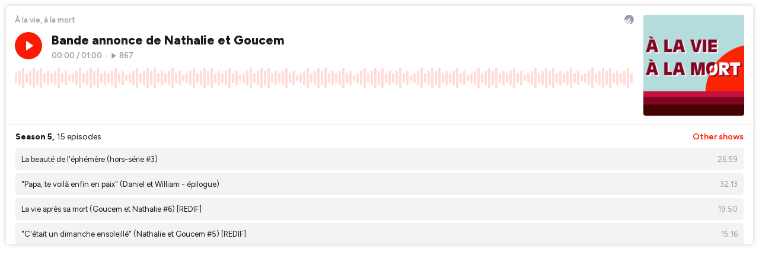

--- FILE ---
content_type: text/html; charset=utf-8
request_url: https://player.ausha.co/index.html?showId=ygOzQHqO9vel&color=%23fd1903&multishow=true&playlist=true&podcastId=yvwzji2ZZMYL&v=3&playerId=ausha-LriT
body_size: 47098
content:
<!DOCTYPE html><html lang="en"><head><meta name="robots" content="noindex"/><link rel="dns-prefetch" href="//fonts.googleapis.com"/><link rel="preconnect" href="https://fonts.gstatic.com/" crossorigin="true"/><link rel="alternate" type="application/json+oembed" href="https://player.ausha.co/oembed?url=https%3A%2F%2Fplayer.ausha.co%2Findex.html%3Fcolor%3D%2523fd1903%26multishow%3Dtrue%26playerId%3Dausha-LriT%26playlist%3Dtrue%26podcastId%3Dyvwzji2ZZMYL%26showId%3DygOzQHqO9vel%26v%3D3&amp;format=json"/><link rel="icon" href="data:,"/><style>.fresnel-container{margin:0;padding:0;}
@media not all and (min-width:0px) and (max-width:499px){.fresnel-at-vertical{display:none!important;}}
@media not all and (min-width:500px){.fresnel-at-horizontal{display:none!important;}}
@media not all and (max-width:499px){.fresnel-lessThan-horizontal{display:none!important;}}
@media not all and (min-width:500px){.fresnel-greaterThan-vertical{display:none!important;}}
@media not all and (min-width:0px){.fresnel-greaterThanOrEqual-vertical{display:none!important;}}
@media not all and (min-width:500px){.fresnel-greaterThanOrEqual-horizontal{display:none!important;}}
@media not all and (min-width:0px) and (max-width:499px){.fresnel-between-vertical-horizontal{display:none!important;}}</style><style data-emotion-css="1qexm3 168dm97 l7tvi7 1rjpe2d eaex3y i6bazn 1g3ou69 1yz08gz vbu2pr k1vxx3 1kuvgcz dnytxs ewgcv9 moyu5 e1enld m9notm 1jbgh0p 18cy27m 7zzwk5 jv1y58 jh34jm 1v46r02 13byxpu 1m1u46z 1lw3gy1 1qb2824 zv4udh 17teuge e82nr3 sznz5p 1eobrnk wtpnzt d8gizt 1f7mu1y ud9ttv tse5pz 353rzq 114qwzx 1w3jvh2 1f2io1k rheznj 1dckk5f c777rk l1lgaa 1dgzwo 1t13sor 19uyqqy keudb8 f6wi3g qstr9w fgixpv uy7cn8 19xfc85 ouhi4e 1udf81s 1o3z3tb 7e4zpy fo3b0g 608m5d ldc3mj kq1ua1 72717k 1r2l9m8 1m9r4s4 a2o3ui bdsbq3 m2818z z8dqug 1jnu74u g5ihb1 1p5ibbd liit1b 1hedjmp 1qyv07n 10hw9oa zoumte 2wk2vy 1mr3ab9 1ronkn2 1xeyblp 1b6kp36 15afwnp z1osir 1x9tfvy 14bwh4h 23717n pftj6u 5lafs4 wx20t5 2p6mrm 18gvecr 1ts0mr6 gfo5z9 214f5c 1h932cu vejsm9 17xgjw1 emufvp 1ysa8sy 9tsotm 1sq5to5 1uij3lt 1kg2f0t fs16rh qlgrkt visjxo 1e2p54m nga1tp e693f8 stqgp1 3ul9ex 1fforgb gluwvs 1tjx828 qkre3k v3fisw qh4h2y 1upj340 1tm70jp 1j79qms ptlr5a 19icrrt fd01z5 12f65u2 1py55eg i2tyf7 sl81qe 1mvl9z2 boqq5f 206uyf 10etioz 1nh83ll mnmlci 10agfxp 10vtkn9">@import url('https://fonts.googleapis.com/css2?family=Figtree:ital,wght@0,300..900;1,300..900&display=swap');*,*::before,*::after{box-sizing:border-box;}html{font-family:'Figtree',sans-serif;font-optical-sizing:auto;font-weight:400;font-style:normal;}body,h1,h2,h3,h4,p,ul,ol,figure,blockquote,dl,dd,button{margin:0;}body{-webkit-scroll-behavior:smooth;-moz-scroll-behavior:smooth;-ms-scroll-behavior:smooth;scroll-behavior:smooth;}html,body,#__next{overflow:hidden;}img{display:block;max-width:100%;}input,button,textarea,select{font:inherit;}img:not([alt]){-webkit-filter:blur(10px);filter:blur(10px);}#nprogress .bar{background:rgb(114,35,142);}#nprogress .peg{box-shadow:0 0 10px rgb(114,35,142),0 0 5px rgb(114,35,142);}*{-webkit-scrollbar-color:rgb(114,35,142) rgb(255,255,255);-moz-scrollbar-color:rgb(114,35,142) rgb(255,255,255);-ms-scrollbar-color:rgb(114,35,142) rgb(255,255,255);scrollbar-color:rgb(114,35,142) rgb(255,255,255);}.react-share__ShareButton:focus{outline:none;}.react-share__ShareButton::-moz-focus-inner{border-style:none;}@media (prefers-reduced-motion:reduce){*{-webkit-animation-duration:0.01ms !important;animation-duration:0.01ms !important;-webkit-animation-iteration-count:1 !important;animation-iteration-count:1 !important;-webkit-transition-duration:0.01ms !important;transition-duration:0.01ms !important;-webkit-scroll-behavior:auto !important;-moz-scroll-behavior:auto !important;-ms-scroll-behavior:auto !important;scroll-behavior:auto !important;}}@media (hover:hover){.display-on-hover{opacity:0;-webkit-transition:opacity 0.3s ease;transition:opacity 0.3s ease;}.hover-container:hover .display-on-hover,.display-on-hover:focus-within{opacity:1;}}:focus:not(.focus-visible){outline:none;}.no-border{box-shadow:none;border:0;}.css-168dm97{border-style:solid;border-color:#E5E5E5;border-width:0;-webkit-transition:background-color 0.2s linear;transition:background-color 0.2s linear;padding:10px;}.css-168dm97:hover,.css-168dm97.focus-visible{outline:none;}.css-l7tvi7{border-style:solid;background-color:rgb(255,255,255);color:rgb(27,26,23);border-color:#E5E5E5;border-width:0;-webkit-transition:background-color 0.2s linear;transition:background-color 0.2s linear;border-radius:4px;box-shadow:rgba(0,0,0,0.2) 0px 0px 10px 0px;min-height:12.5rem;overflow:hidden;padding:0;position:relative;}.css-l7tvi7:hover,.css-l7tvi7.focus-visible{outline:none;}@media (min-width:0px) and (max-width:499px){.css-l7tvi7{max-width:300px;margin-left:auto;margin-right:auto;}}.css-1rjpe2d{border-style:solid;position:relative;overflow:hidden;border-color:#E5E5E5;border-width:0;-webkit-transition:background-color 0.2s linear;transition:background-color 0.2s linear;}.css-1rjpe2d:hover,.css-1rjpe2d.focus-visible{outline:none;}.css-eaex3y{border-style:solid;padding:0.9375rem;border-color:#E5E5E5;border-width:0;-webkit-transition:background-color 0.2s linear;transition:background-color 0.2s linear;}.css-eaex3y:hover,.css-eaex3y.focus-visible{outline:none;}.css-i6bazn{overflow:hidden;}.css-1g3ou69{-webkit-align-items:stretch;-webkit-box-align:stretch;-ms-flex-align:stretch;align-items:stretch;display:-webkit-box;display:-webkit-flex;display:-ms-flexbox;display:flex;-webkit-flex-wrap:wrap-reverse;-ms-flex-wrap:wrap-reverse;flex-wrap:wrap-reverse;margin:calc(0.75rem / 2 * -1) calc(1rem / 2 * -1);}.css-1g3ou69 > *{-webkit-flex-basis:10.625rem;-ms-flex-preferred-size:10.625rem;flex-basis:10.625rem;-webkit-box-flex:1;-webkit-flex-grow:1;-ms-flex-positive:1;flex-grow:1;margin:calc(0.75rem / 2) calc(1rem / 2);}.css-1g3ou69 > :first-child{-webkit-flex-basis:0;-ms-flex-preferred-size:0;flex-basis:0;-webkit-box-flex:99999;-webkit-flex-grow:99999;-ms-flex-positive:99999;flex-grow:99999;}.css-1g3ou69 > :first-child{min-width:0;}@media (min-width:0px) and (max-width:499px){.css-1g3ou69 > :first-child{min-width:calc(100% - 1rem);}}.css-1yz08gz{border-style:solid;position:relative;border-color:#E5E5E5;border-width:0;-webkit-transition:background-color 0.2s linear;transition:background-color 0.2s linear;}.css-1yz08gz:hover,.css-1yz08gz.focus-visible{outline:none;}.css-vbu2pr{display:-webkit-box;display:-webkit-flex;display:-ms-flexbox;display:flex;-webkit-flex-direction:column;-ms-flex-direction:column;flex-direction:column;-webkit-box-pack:start;-webkit-justify-content:flex-start;-ms-flex-pack:start;justify-content:flex-start;min-width:0;-webkit-flex-basis:100%;-ms-flex-preferred-size:100%;flex-basis:100%;}.css-vbu2pr > *{margin-top:0;margin-bottom:0;}.css-vbu2pr > *:first-child{margin-top:0;}.css-vbu2pr > *:last-child{margin-bottom:0;}.css-vbu2pr > * + *{margin-top:0.75rem;}.css-k1vxx3{display:-webkit-box;display:-webkit-flex;display:-ms-flexbox;display:flex;-webkit-align-items:flex-start;-webkit-box-align:flex-start;-ms-flex-align:flex-start;align-items:flex-start;-webkit-box-pack:justify;-webkit-justify-content:space-between;-ms-flex-pack:justify;justify-content:space-between;-webkit-flex-wrap:nowrap;-ms-flex-wrap:nowrap;flex-wrap:nowrap;margin:calc(0.5rem / 2 * -1);}.css-k1vxx3 > *{margin:calc(0.5rem / 2);}.css-1kuvgcz{font-size:0.8125rem;line-height:1.384615;display:block;-webkit-hyphens:auto;-moz-hyphens:auto;-ms-hyphens:auto;hyphens:auto;overflow-wrap:break-word;word-wrap:break-word;outline:none;overflow:hidden;text-overflow:ellipsis;white-space:nowrap;font-weight:600;color:#9D9AAB;}.css-dnytxs .colorless{display:block;}.css-dnytxs .colorful{display:block;opacity:0;position:absolute;top:0;-webkit-transition:opacity 0.2s linear;transition:opacity 0.2s linear;}.css-dnytxs:hover .colorful,.css-dnytxs.focus-visible .colorful{opacity:1;}.css-ewgcv9{display:block;-webkit-box-flex:0;-webkit-flex-grow:0;-ms-flex-positive:0;flex-grow:0;-webkit-flex-shrink:0;-ms-flex-negative:0;flex-shrink:0;-webkit-transition:fill 0.2s linear;transition:fill 0.2s linear;width:1rem;height:1rem;fill:#9D9AAB;}.css-moyu5{-webkit-align-items:flex-start;-webkit-box-align:flex-start;-ms-flex-align:flex-start;align-items:flex-start;display:-webkit-box;display:-webkit-flex;display:-ms-flexbox;display:flex;-webkit-flex-wrap:wrap;-ms-flex-wrap:wrap;flex-wrap:wrap;margin:calc(1rem / 2 * -1) calc(1rem / 2 * -1);-webkit-flex-wrap:nowrap;-ms-flex-wrap:nowrap;flex-wrap:nowrap;}.css-moyu5 > *{-webkit-box-flex:1;-webkit-flex-grow:1;-ms-flex-positive:1;flex-grow:1;margin:calc(1rem / 2) calc(1rem / 2);}.css-moyu5 > :last-child{-webkit-flex-basis:0;-ms-flex-preferred-size:0;flex-basis:0;-webkit-box-flex:99999;-webkit-flex-grow:99999;-ms-flex-positive:99999;flex-grow:99999;}.css-moyu5 > :last-child{min-width:0;}.css-e1enld{border-style:solid;border-color:#E5E5E5;border-width:0;-webkit-transition:background-color 0.2s linear;transition:background-color 0.2s linear;}.css-e1enld:hover,.css-e1enld.focus-visible{outline:none;}.css-m9notm{display:block;-webkit-box-flex:0;-webkit-flex-grow:0;-ms-flex-positive:0;flex-grow:0;-webkit-flex-shrink:0;-ms-flex-negative:0;flex-shrink:0;-webkit-transition:fill 0.2s linear;transition:fill 0.2s linear;width:1rem;height:1rem;fill:rgb(255,255,255);}.css-1jbgh0p{display:-webkit-box;display:-webkit-flex;display:-ms-flexbox;display:flex;-webkit-flex-direction:column;-ms-flex-direction:column;flex-direction:column;-webkit-box-pack:start;-webkit-justify-content:flex-start;-ms-flex-pack:start;justify-content:flex-start;min-width:0;-webkit-flex-basis:100%;-ms-flex-preferred-size:100%;flex-basis:100%;}.css-1jbgh0p > *{margin-top:0;margin-bottom:0;}.css-1jbgh0p > *:first-child{margin-top:0;}.css-1jbgh0p > *:last-child{margin-bottom:0;}.css-1jbgh0p > * + *{margin-top:0.25rem;}.css-18cy27m{border-style:solid;overflow:hidden;position:relative;border-color:#E5E5E5;border-width:0;-webkit-transition:background-color 0.2s linear;transition:background-color 0.2s linear;}.css-18cy27m:hover,.css-18cy27m.focus-visible{outline:none;}.css-7zzwk5{border-style:solid;border-color:#E5E5E5;border-width:0;-webkit-transition:background-color 0.2s linear;transition:background-color 0.2s linear;display:-webkit-box;display:-webkit-flex;display:-ms-flexbox;display:flex;width:-webkit-fit-content;width:-moz-fit-content;width:fit-content;}.css-7zzwk5:hover,.css-7zzwk5.focus-visible{outline:none;}.css-jv1y58{font-size:1.3125rem;line-height:1.333333;display:block;-webkit-hyphens:auto;-moz-hyphens:auto;-ms-hyphens:auto;hyphens:auto;overflow-wrap:break-word;word-wrap:break-word;outline:none;white-space:nowrap;font-weight:800;color:rgb(27,26,23);}.css-jh34jm{display:-webkit-box;display:-webkit-flex;display:-ms-flexbox;display:flex;-webkit-align-items:center;-webkit-box-align:center;-ms-flex-align:center;align-items:center;-webkit-box-pack:start;-webkit-justify-content:flex-start;-ms-flex-pack:start;justify-content:flex-start;-webkit-flex-wrap:nowrap;-ms-flex-wrap:nowrap;flex-wrap:nowrap;margin:calc(0.25rem / 2 * -1);}.css-jh34jm > *{margin:calc(0.25rem / 2);}.css-1v46r02{font-size:0.8125rem;line-height:1.384615;display:block;-webkit-hyphens:auto;-moz-hyphens:auto;-ms-hyphens:auto;hyphens:auto;overflow-wrap:break-word;word-wrap:break-word;outline:none;white-space:nowrap;font-weight:600;color:#9D9AAB;}.css-13byxpu{display:-webkit-box;display:-webkit-flex;display:-ms-flexbox;display:flex;-webkit-align-items:center;-webkit-box-align:center;-ms-flex-align:center;align-items:center;-webkit-box-pack:justify;-webkit-justify-content:space-between;-ms-flex-pack:justify;justify-content:space-between;-webkit-flex-wrap:nowrap;-ms-flex-wrap:nowrap;flex-wrap:nowrap;margin:calc(0.5rem / 2 * -1);}.css-13byxpu > *{margin:calc(0.5rem / 2);}.css-1m1u46z{font-size:0.75rem;line-height:1.416667;display:block;-webkit-hyphens:auto;-moz-hyphens:auto;-ms-hyphens:auto;hyphens:auto;overflow-wrap:break-word;word-wrap:break-word;outline:none;font-weight:600;}.css-1lw3gy1{border-style:solid;background-color:rgb(255,255,255);border-color:#E5E5E5;border-width:0;-webkit-transition:background-color 0.2s linear;transition:background-color 0.2s linear;height:100%;overflow:hidden;position:absolute;width:100%;padding:0;}.css-1lw3gy1:hover,.css-1lw3gy1.focus-visible{outline:none;}.css-1qb2824{border-style:solid;height:100%;border-color:#E5E5E5;border-width:0;-webkit-transition:background-color 0.2s linear;transition:background-color 0.2s linear;}.css-1qb2824:hover,.css-1qb2824.focus-visible{outline:none;}.css-zv4udh{display:-webkit-box;display:-webkit-flex;display:-ms-flexbox;display:flex;-webkit-flex-direction:column;-ms-flex-direction:column;flex-direction:column;-webkit-box-pack:start;-webkit-justify-content:flex-start;-ms-flex-pack:start;justify-content:flex-start;min-width:0;-webkit-flex-basis:100%;-ms-flex-preferred-size:100%;flex-basis:100%;}.css-zv4udh > *{margin-top:0;margin-bottom:0;}.css-zv4udh > *:first-child{margin-top:0;}.css-zv4udh > *:last-child{margin-bottom:0;}.css-zv4udh > * + *{margin-top:0.625rem;}.css-17teuge{display:-webkit-box;display:-webkit-flex;display:-ms-flexbox;display:flex;-webkit-align-items:flex-start;-webkit-box-align:flex-start;-ms-flex-align:flex-start;align-items:flex-start;-webkit-box-pack:justify;-webkit-justify-content:space-between;-ms-flex-pack:justify;justify-content:space-between;-webkit-flex-wrap:nowrap;-ms-flex-wrap:nowrap;flex-wrap:nowrap;margin:calc(1rem / 2 * -1);}.css-17teuge > *{margin:calc(1rem / 2);}.css-e82nr3{font-size:1.3125rem;line-height:1.333333;display:block;-webkit-hyphens:auto;-moz-hyphens:auto;-ms-hyphens:auto;hyphens:auto;overflow-wrap:break-word;word-wrap:break-word;outline:none;overflow:hidden;text-overflow:ellipsis;white-space:nowrap;font-weight:800;}.css-sznz5p{border-style:solid;overflow:auto;border-color:#E5E5E5;border-width:0;-webkit-transition:background-color 0.2s linear;transition:background-color 0.2s linear;}.css-sznz5p:hover,.css-sznz5p.focus-visible{outline:none;}.css-1eobrnk{display:-webkit-box;display:-webkit-flex;display:-ms-flexbox;display:flex;-webkit-flex-direction:column;-ms-flex-direction:column;flex-direction:column;-webkit-box-pack:start;-webkit-justify-content:flex-start;-ms-flex-pack:start;justify-content:flex-start;min-width:0;-webkit-flex-basis:100%;-ms-flex-preferred-size:100%;flex-basis:100%;}.css-1eobrnk > *{margin-top:0;margin-bottom:0;}.css-1eobrnk > *:first-child{margin-top:0;}.css-1eobrnk > *:last-child{margin-bottom:0;}.css-1eobrnk > * + *{margin-top:0.3125rem;}.css-wtpnzt{border-radius:4px;}.css-d8gizt{border-style:solid;padding:1rem;height:100%;border-color:#E5E5E5;border-width:0;-webkit-transition:background-color 0.2s linear;transition:background-color 0.2s linear;}.css-d8gizt:hover,.css-d8gizt.focus-visible{outline:none;}.css-1f7mu1y{display:-webkit-box;display:-webkit-flex;display:-ms-flexbox;display:flex;-webkit-align-items:flex-start;-webkit-box-align:flex-start;-ms-flex-align:flex-start;align-items:flex-start;-webkit-box-pack:start;-webkit-justify-content:flex-start;-ms-flex-pack:start;justify-content:flex-start;-webkit-flex-wrap:nowrap;-ms-flex-wrap:nowrap;flex-wrap:nowrap;margin:calc(0.5rem / 2 * -1);}.css-1f7mu1y > *{margin:calc(0.5rem / 2);}.css-ud9ttv{font-size:0.875rem;line-height:1.357143;display:block;-webkit-hyphens:auto;-moz-hyphens:auto;-ms-hyphens:auto;hyphens:auto;overflow-wrap:break-word;word-wrap:break-word;outline:none;overflow:hidden;text-overflow:ellipsis;white-space:nowrap;font-weight:800;color:rgb(27,26,23);}.css-tse5pz{display:-webkit-box;display:-webkit-flex;display:-ms-flexbox;display:flex;-webkit-align-items:center;-webkit-box-align:center;-ms-flex-align:center;align-items:center;-webkit-box-pack:start;-webkit-justify-content:flex-start;-ms-flex-pack:start;justify-content:flex-start;-webkit-flex-wrap:wrap;-ms-flex-wrap:wrap;flex-wrap:wrap;margin:calc(0.25rem / 2 * -1);}.css-tse5pz > *{margin:calc(0.25rem / 2);}.css-353rzq{font-size:0.8125rem;line-height:1.384615;display:block;-webkit-hyphens:auto;-moz-hyphens:auto;-ms-hyphens:auto;hyphens:auto;overflow-wrap:break-word;word-wrap:break-word;outline:none;font-weight:600;color:#EAE8F3;}.css-114qwzx{display:-webkit-box;display:-webkit-flex;display:-ms-flexbox;display:flex;-webkit-align-items:flex-start;-webkit-box-align:flex-start;-ms-flex-align:flex-start;align-items:flex-start;-webkit-box-pack:start;-webkit-justify-content:flex-start;-ms-flex-pack:start;justify-content:flex-start;-webkit-flex-wrap:nowrap;-ms-flex-wrap:nowrap;flex-wrap:nowrap;margin:calc(1rem / 2 * -1);}.css-114qwzx > *{margin:calc(1rem / 2);}.css-1w3jvh2{font-size:0.875rem;line-height:1.357143;display:block;-webkit-hyphens:auto;-moz-hyphens:auto;-ms-hyphens:auto;hyphens:auto;overflow-wrap:break-word;word-wrap:break-word;outline:none;color:rgb(27,26,23);font-weight:400;}.css-1f2io1k{display:-webkit-box;display:-webkit-flex;display:-ms-flexbox;display:flex;-webkit-flex-direction:column;-ms-flex-direction:column;flex-direction:column;-webkit-box-pack:start;-webkit-justify-content:flex-start;-ms-flex-pack:start;justify-content:flex-start;min-width:0;-webkit-flex-basis:100%;-ms-flex-preferred-size:100%;flex-basis:100%;}.css-1f2io1k > *{margin-top:0;margin-bottom:0;}.css-1f2io1k > *:first-child{margin-top:0;}.css-1f2io1k > *:last-child{margin-bottom:0;}.css-1f2io1k > * + *{margin-top:0.5rem;}.css-rheznj{-webkit-text-decoration:none;text-decoration:none;color:#9D9AAB;font-weight:600;font-size:0.8125rem;}.css-rheznj:hover{-webkit-text-decoration:underline;text-decoration:underline;}.css-1dckk5f{display:-webkit-box;display:-webkit-flex;display:-ms-flexbox;display:flex;-webkit-align-items:flex-end;-webkit-box-align:flex-end;-ms-flex-align:flex-end;align-items:flex-end;-webkit-box-pack:justify;-webkit-justify-content:space-between;-ms-flex-pack:justify;justify-content:space-between;-webkit-flex-wrap:nowrap;-ms-flex-wrap:nowrap;flex-wrap:nowrap;margin:calc(1rem / 2 * -1);}.css-1dckk5f > *{margin:calc(1rem / 2);}.css-c777rk{border-style:solid;padding:1rem;overflow:auto;height:100%;border-color:#E5E5E5;border-width:0;-webkit-transition:background-color 0.2s linear;transition:background-color 0.2s linear;}.css-c777rk:hover,.css-c777rk.focus-visible{outline:none;}.css-l1lgaa{border-style:solid;position:absolute;border-color:#E5E5E5;border-width:0;-webkit-transition:background-color 0.2s linear;transition:background-color 0.2s linear;}.css-l1lgaa:hover,.css-l1lgaa.focus-visible{outline:none;}.css-1dgzwo{display:-webkit-box;display:-webkit-flex;display:-ms-flexbox;display:flex;-webkit-flex-direction:column;-ms-flex-direction:column;flex-direction:column;-webkit-box-pack:start;-webkit-justify-content:flex-start;-ms-flex-pack:start;justify-content:flex-start;min-width:0;-webkit-flex-basis:100%;-ms-flex-preferred-size:100%;flex-basis:100%;}.css-1dgzwo > *{margin-top:0;margin-bottom:0;}.css-1dgzwo > *:first-child{margin-top:0;}.css-1dgzwo > *:last-child{margin-bottom:1rem;}.css-1dgzwo > * + *{margin-top:1.25rem;}.css-1t13sor{display:-webkit-box;display:-webkit-flex;display:-ms-flexbox;display:flex;-webkit-flex-direction:column;-ms-flex-direction:column;flex-direction:column;-webkit-box-pack:start;-webkit-justify-content:flex-start;-ms-flex-pack:start;justify-content:flex-start;min-width:0;-webkit-flex-basis:100%;-ms-flex-preferred-size:100%;flex-basis:100%;}.css-1t13sor > *{margin-top:0;margin-bottom:0;}.css-1t13sor > *:first-child{margin-top:0;}.css-1t13sor > *:last-child{margin-bottom:0;}.css-1t13sor > * + *{margin-top:1rem;}.css-19uyqqy{display:-webkit-box;display:-webkit-flex;display:-ms-flexbox;display:flex;-webkit-align-items:center;-webkit-box-align:center;-ms-flex-align:center;align-items:center;-webkit-box-pack:start;-webkit-justify-content:flex-start;-ms-flex-pack:start;justify-content:flex-start;-webkit-flex-wrap:wrap;-ms-flex-wrap:wrap;flex-wrap:wrap;margin:calc(0.625rem / 2 * -1);}.css-19uyqqy > *{margin:calc(0.625rem / 2);}.css-keudb8{font-size:0.875rem;line-height:1.357143;display:block;-webkit-hyphens:auto;-moz-hyphens:auto;-ms-hyphens:auto;hyphens:auto;overflow-wrap:break-word;word-wrap:break-word;outline:none;font-weight:800;color:rgb(27,26,23);}.css-f6wi3g{display:block;-webkit-box-flex:0;-webkit-flex-grow:0;-ms-flex-positive:0;flex-grow:0;-webkit-flex-shrink:0;-ms-flex-negative:0;flex-shrink:0;-webkit-transition:fill 0.2s linear;transition:fill 0.2s linear;width:1rem;height:1rem;fill:rgb(255,36,127);}.css-qstr9w{font-size:0.875rem;line-height:1.357143;display:block;-webkit-hyphens:auto;-moz-hyphens:auto;-ms-hyphens:auto;hyphens:auto;overflow-wrap:break-word;word-wrap:break-word;outline:none;white-space:nowrap;font-weight:600;}@import url('https://fonts.googleapis.com/css2?family=Figtree:ital,wght@0,300..900;1,300..900&display=swap');*,*::before,*::after{box-sizing:border-box;}html{font-family:'Figtree',sans-serif;font-optical-sizing:auto;font-weight:400;font-style:normal;}body,h1,h2,h3,h4,p,ul,ol,figure,blockquote,dl,dd,button{margin:0;}body{-webkit-scroll-behavior:smooth;-moz-scroll-behavior:smooth;-ms-scroll-behavior:smooth;scroll-behavior:smooth;}html,body,#__next{overflow:hidden;}img{display:block;max-width:100%;}input,button,textarea,select{font:inherit;}img:not([alt]){-webkit-filter:blur(10px);filter:blur(10px);}#nprogress .bar{background:rgb(208,255,75);}#nprogress .peg{box-shadow:0 0 10px rgb(208,255,75),0 0 5px rgb(208,255,75);}*{-webkit-scrollbar-color:rgb(208,255,75) rgb(27,26,23);-moz-scrollbar-color:rgb(208,255,75) rgb(27,26,23);-ms-scrollbar-color:rgb(208,255,75) rgb(27,26,23);scrollbar-color:rgb(208,255,75) rgb(27,26,23);}.react-share__ShareButton:focus{outline:none;}.react-share__ShareButton::-moz-focus-inner{border-style:none;}@media (prefers-reduced-motion:reduce){*{-webkit-animation-duration:0.01ms !important;animation-duration:0.01ms !important;-webkit-animation-iteration-count:1 !important;animation-iteration-count:1 !important;-webkit-transition-duration:0.01ms !important;transition-duration:0.01ms !important;-webkit-scroll-behavior:auto !important;-moz-scroll-behavior:auto !important;-ms-scroll-behavior:auto !important;scroll-behavior:auto !important;}}@media (hover:hover){.display-on-hover{opacity:0;-webkit-transition:opacity 0.3s ease;transition:opacity 0.3s ease;}.hover-container:hover .display-on-hover,.display-on-hover:focus-within{opacity:1;}}:focus:not(.focus-visible){outline:none;}.no-border{box-shadow:none;border:0;}.css-uy7cn8{border-style:solid;padding:0 1rem;overflow:auto;height:12.5rem;border-color:#E5E5E5;border-width:0;-webkit-transition:background-color 0.2s linear;transition:background-color 0.2s linear;}.css-uy7cn8:hover,.css-uy7cn8.focus-visible{outline:none;}.css-19xfc85{display:-webkit-box;display:-webkit-flex;display:-ms-flexbox;display:flex;-webkit-flex-direction:column;-ms-flex-direction:column;flex-direction:column;-webkit-box-pack:start;-webkit-justify-content:flex-start;-ms-flex-pack:start;justify-content:flex-start;min-width:0;-webkit-flex-basis:100%;-ms-flex-preferred-size:100%;flex-basis:100%;}.css-19xfc85 > *{margin-top:0;margin-bottom:0;}.css-19xfc85 > *:first-child{margin-top:0;}.css-19xfc85 > *:last-child{margin-bottom:1rem;}.css-19xfc85 > * + *{margin-top:0.3125rem;}.css-ouhi4e{display:-webkit-box;display:-webkit-flex;display:-ms-flexbox;display:flex;-webkit-align-items:center;-webkit-box-align:center;-ms-flex-align:center;align-items:center;-webkit-box-pack:start;-webkit-justify-content:flex-start;-ms-flex-pack:start;justify-content:flex-start;-webkit-flex-wrap:nowrap;-ms-flex-wrap:nowrap;flex-wrap:nowrap;margin:calc(0.625rem / 2 * -1);}.css-ouhi4e > *{margin:calc(0.625rem / 2);}.css-1udf81s{font-size:0.8125rem;line-height:1.384615;display:block;-webkit-hyphens:auto;-moz-hyphens:auto;-ms-hyphens:auto;hyphens:auto;overflow-wrap:break-word;word-wrap:break-word;outline:none;overflow:hidden;text-overflow:ellipsis;white-space:nowrap;font-weight:600;}.css-1o3z3tb{font-size:0.8125rem;line-height:1.384615;display:block;-webkit-hyphens:auto;-moz-hyphens:auto;-ms-hyphens:auto;hyphens:auto;overflow-wrap:break-word;word-wrap:break-word;outline:none;white-space:nowrap;font-weight:400;}.css-7e4zpy{font-size:0.8125rem;line-height:1.384615;display:block;-webkit-hyphens:auto;-moz-hyphens:auto;-ms-hyphens:auto;hyphens:auto;overflow-wrap:break-word;word-wrap:break-word;outline:none;overflow:hidden;text-overflow:ellipsis;white-space:nowrap;font-weight:400;}.css-fo3b0g{font-size:0.8125rem;line-height:1.384615;display:block;-webkit-hyphens:auto;-moz-hyphens:auto;-ms-hyphens:auto;hyphens:auto;overflow-wrap:break-word;word-wrap:break-word;outline:none;font-weight:400;color:#9D9AAB;}.css-608m5d{position:relative;top:-100px;}.css-ldc3mj{border-style:solid;padding:0 1rem;overflow:auto;height:100%;border-color:#E5E5E5;border-width:0;-webkit-transition:background-color 0.2s linear;transition:background-color 0.2s linear;}.css-ldc3mj:hover,.css-ldc3mj.focus-visible{outline:none;}.css-kq1ua1{display:grid;gap:0.625rem;grid-gap:0.625rem;margin-bottom:1rem;margin-top:0;}@supports (width:min(20rem,100%)){.css-kq1ua1{grid-template-columns:repeat(auto-fit,minmax(min(20rem,100%),1fr));}}.css-72717k{border-style:solid;width:3.125rem;border-color:#E5E5E5;border-width:0;-webkit-transition:background-color 0.2s linear;transition:background-color 0.2s linear;}.css-72717k:hover,.css-72717k.focus-visible{outline:none;}.css-1r2l9m8{padding-bottom:calc(1 / 1 * 100%);position:relative;}.css-1r2l9m8 > *{-webkit-align-items:center;-webkit-box-align:center;-ms-flex-align:center;align-items:center;bottom:0;display:-webkit-box;display:-webkit-flex;display:-ms-flexbox;display:flex;-webkit-box-pack:center;-webkit-justify-content:center;-ms-flex-pack:center;justify-content:center;left:0;overflow:hidden;position:absolute;right:0;top:0;}.css-1r2l9m8 > img{height:100%;object-fit:cover;width:100%;}.css-1m9r4s4{font-size:0.875rem;line-height:1.357143;display:block;-webkit-hyphens:auto;-moz-hyphens:auto;-ms-hyphens:auto;hyphens:auto;overflow-wrap:break-word;word-wrap:break-word;outline:none;overflow:hidden;text-overflow:ellipsis;white-space:nowrap;font-weight:600;}@import url('https://fonts.googleapis.com/css2?family=Figtree:ital,wght@0,300..900;1,300..900&display=swap');*,*::before,*::after{box-sizing:border-box;}html{font-family:'Figtree',sans-serif;font-optical-sizing:auto;font-weight:400;font-style:normal;}body,h1,h2,h3,h4,p,ul,ol,figure,blockquote,dl,dd,button{margin:0;}body{-webkit-scroll-behavior:smooth;-moz-scroll-behavior:smooth;-ms-scroll-behavior:smooth;scroll-behavior:smooth;}html,body,#__next{overflow:hidden;}img{display:block;max-width:100%;}input,button,textarea,select{font:inherit;}img:not([alt]){-webkit-filter:blur(10px);filter:blur(10px);}#nprogress .bar{background:rgb(189,18,32);}#nprogress .peg{box-shadow:0 0 10px rgb(189,18,32),0 0 5px rgb(189,18,32);}*{-webkit-scrollbar-color:rgb(189,18,32) rgb(255,255,255);-moz-scrollbar-color:rgb(189,18,32) rgb(255,255,255);-ms-scrollbar-color:rgb(189,18,32) rgb(255,255,255);scrollbar-color:rgb(189,18,32) rgb(255,255,255);}.react-share__ShareButton:focus{outline:none;}.react-share__ShareButton::-moz-focus-inner{border-style:none;}@media (prefers-reduced-motion:reduce){*{-webkit-animation-duration:0.01ms !important;animation-duration:0.01ms !important;-webkit-animation-iteration-count:1 !important;animation-iteration-count:1 !important;-webkit-transition-duration:0.01ms !important;transition-duration:0.01ms !important;-webkit-scroll-behavior:auto !important;-moz-scroll-behavior:auto !important;-ms-scroll-behavior:auto !important;scroll-behavior:auto !important;}}@media (hover:hover){.display-on-hover{opacity:0;-webkit-transition:opacity 0.3s ease;transition:opacity 0.3s ease;}.hover-container:hover .display-on-hover,.display-on-hover:focus-within{opacity:1;}}:focus:not(.focus-visible){outline:none;}.no-border{box-shadow:none;border:0;}@import url('https://fonts.googleapis.com/css2?family=Figtree:ital,wght@0,300..900;1,300..900&display=swap');*,*::before,*::after{box-sizing:border-box;}html{font-family:'Figtree',sans-serif;font-optical-sizing:auto;font-weight:400;font-style:normal;}body,h1,h2,h3,h4,p,ul,ol,figure,blockquote,dl,dd,button{margin:0;}body{-webkit-scroll-behavior:smooth;-moz-scroll-behavior:smooth;-ms-scroll-behavior:smooth;scroll-behavior:smooth;}html,body,#__next{overflow:hidden;}img{display:block;max-width:100%;}input,button,textarea,select{font:inherit;}img:not([alt]){-webkit-filter:blur(10px);filter:blur(10px);}#nprogress .bar{background:rgb(46,26,136);}#nprogress .peg{box-shadow:0 0 10px rgb(46,26,136),0 0 5px rgb(46,26,136);}*{-webkit-scrollbar-color:rgb(46,26,136) rgb(255,255,255);-moz-scrollbar-color:rgb(46,26,136) rgb(255,255,255);-ms-scrollbar-color:rgb(46,26,136) rgb(255,255,255);scrollbar-color:rgb(46,26,136) rgb(255,255,255);}.react-share__ShareButton:focus{outline:none;}.react-share__ShareButton::-moz-focus-inner{border-style:none;}@media (prefers-reduced-motion:reduce){*{-webkit-animation-duration:0.01ms !important;animation-duration:0.01ms !important;-webkit-animation-iteration-count:1 !important;animation-iteration-count:1 !important;-webkit-transition-duration:0.01ms !important;transition-duration:0.01ms !important;-webkit-scroll-behavior:auto !important;-moz-scroll-behavior:auto !important;-ms-scroll-behavior:auto !important;scroll-behavior:auto !important;}}@media (hover:hover){.display-on-hover{opacity:0;-webkit-transition:opacity 0.3s ease;transition:opacity 0.3s ease;}.hover-container:hover .display-on-hover,.display-on-hover:focus-within{opacity:1;}}:focus:not(.focus-visible){outline:none;}.no-border{box-shadow:none;border:0;}.css-m2818z{display:block;-webkit-box-flex:0;-webkit-flex-grow:0;-ms-flex-positive:0;flex-grow:0;-webkit-flex-shrink:0;-ms-flex-negative:0;flex-shrink:0;-webkit-transition:fill 0.2s linear;transition:fill 0.2s linear;width:0.625rem;height:0.625rem;fill:#9D9AAB;}@import url('https://fonts.googleapis.com/css2?family=Figtree:ital,wght@0,300..900;1,300..900&display=swap');*,*::before,*::after{box-sizing:border-box;}html{font-family:'Figtree',sans-serif;font-optical-sizing:auto;font-weight:400;font-style:normal;}body,h1,h2,h3,h4,p,ul,ol,figure,blockquote,dl,dd,button{margin:0;}body{-webkit-scroll-behavior:smooth;-moz-scroll-behavior:smooth;-ms-scroll-behavior:smooth;scroll-behavior:smooth;}html,body,#__next{overflow:hidden;}img{display:block;max-width:100%;}input,button,textarea,select{font:inherit;}img:not([alt]){-webkit-filter:blur(10px);filter:blur(10px);}#nprogress .bar{background:rgb(255,127,0);}#nprogress .peg{box-shadow:0 0 10px rgb(255,127,0),0 0 5px rgb(255,127,0);}*{-webkit-scrollbar-color:rgb(255,127,0) rgb(255,255,255);-moz-scrollbar-color:rgb(255,127,0) rgb(255,255,255);-ms-scrollbar-color:rgb(255,127,0) rgb(255,255,255);scrollbar-color:rgb(255,127,0) rgb(255,255,255);}.react-share__ShareButton:focus{outline:none;}.react-share__ShareButton::-moz-focus-inner{border-style:none;}@media (prefers-reduced-motion:reduce){*{-webkit-animation-duration:0.01ms !important;animation-duration:0.01ms !important;-webkit-animation-iteration-count:1 !important;animation-iteration-count:1 !important;-webkit-transition-duration:0.01ms !important;transition-duration:0.01ms !important;-webkit-scroll-behavior:auto !important;-moz-scroll-behavior:auto !important;-ms-scroll-behavior:auto !important;scroll-behavior:auto !important;}}@media (hover:hover){.display-on-hover{opacity:0;-webkit-transition:opacity 0.3s ease;transition:opacity 0.3s ease;}.hover-container:hover .display-on-hover,.display-on-hover:focus-within{opacity:1;}}:focus:not(.focus-visible){outline:none;}.no-border{box-shadow:none;border:0;}.css-1jnu74u{border-style:solid;overflow:hidden;position:relative;border-width:1px 0 0 0;border-color:rgb(229,229,229);-webkit-transition:background-color 0.2s linear;transition:background-color 0.2s linear;}.css-1jnu74u:hover,.css-1jnu74u.focus-visible{outline:none;}.css-g5ihb1{border-style:solid;padding:0.625rem 0;background-color:rgb(255,255,255);border-color:#E5E5E5;border-width:0;-webkit-transition:background-color 0.2s linear;transition:background-color 0.2s linear;}.css-g5ihb1:hover,.css-g5ihb1.focus-visible{outline:none;}.css-1p5ibbd{font-size:0.875rem;line-height:1.357143;display:block;-webkit-hyphens:auto;-moz-hyphens:auto;-ms-hyphens:auto;hyphens:auto;overflow-wrap:break-word;word-wrap:break-word;outline:none;white-space:nowrap;font-weight:800;}.css-liit1b{font-size:0.875rem;line-height:1.357143;display:block;-webkit-hyphens:auto;-moz-hyphens:auto;-ms-hyphens:auto;hyphens:auto;overflow-wrap:break-word;word-wrap:break-word;outline:none;overflow:hidden;text-overflow:ellipsis;white-space:nowrap;font-weight:400;}.css-1hedjmp{border-style:solid;background-color:rgba(27,26,23,0.05);border-radius:4px;color:rgb(27,26,23);padding:0.625rem;border-color:#E5E5E5;border-width:0;-webkit-transition:background-color 0.2s linear;transition:background-color 0.2s linear;}.css-1hedjmp:hover,.css-1hedjmp.focus-visible{outline:none;background-color:rgba(27,26,23,0.1);}@import url('https://fonts.googleapis.com/css2?family=Figtree:ital,wght@0,300..900;1,300..900&display=swap');*,*::before,*::after{box-sizing:border-box;}html{font-family:'Figtree',sans-serif;font-optical-sizing:auto;font-weight:400;font-style:normal;}body,h1,h2,h3,h4,p,ul,ol,figure,blockquote,dl,dd,button{margin:0;}body{-webkit-scroll-behavior:smooth;-moz-scroll-behavior:smooth;-ms-scroll-behavior:smooth;scroll-behavior:smooth;}html,body,#__next{overflow:hidden;}img{display:block;max-width:100%;}input,button,textarea,select{font:inherit;}img:not([alt]){-webkit-filter:blur(10px);filter:blur(10px);}#nprogress .bar{background:rgb(223,8,13);}#nprogress .peg{box-shadow:0 0 10px rgb(223,8,13),0 0 5px rgb(223,8,13);}*{-webkit-scrollbar-color:rgb(223,8,13) rgb(255,255,255);-moz-scrollbar-color:rgb(223,8,13) rgb(255,255,255);-ms-scrollbar-color:rgb(223,8,13) rgb(255,255,255);scrollbar-color:rgb(223,8,13) rgb(255,255,255);}.react-share__ShareButton:focus{outline:none;}.react-share__ShareButton::-moz-focus-inner{border-style:none;}@media (prefers-reduced-motion:reduce){*{-webkit-animation-duration:0.01ms !important;animation-duration:0.01ms !important;-webkit-animation-iteration-count:1 !important;animation-iteration-count:1 !important;-webkit-transition-duration:0.01ms !important;transition-duration:0.01ms !important;-webkit-scroll-behavior:auto !important;-moz-scroll-behavior:auto !important;-ms-scroll-behavior:auto !important;scroll-behavior:auto !important;}}@media (hover:hover){.display-on-hover{opacity:0;-webkit-transition:opacity 0.3s ease;transition:opacity 0.3s ease;}.hover-container:hover .display-on-hover,.display-on-hover:focus-within{opacity:1;}}:focus:not(.focus-visible){outline:none;}.no-border{box-shadow:none;border:0;}@import url('https://fonts.googleapis.com/css2?family=Figtree:ital,wght@0,300..900;1,300..900&display=swap');*,*::before,*::after{box-sizing:border-box;}html{font-family:'Figtree',sans-serif;font-optical-sizing:auto;font-weight:400;font-style:normal;}body,h1,h2,h3,h4,p,ul,ol,figure,blockquote,dl,dd,button{margin:0;}body{-webkit-scroll-behavior:smooth;-moz-scroll-behavior:smooth;-ms-scroll-behavior:smooth;scroll-behavior:smooth;}html,body,#__next{overflow:hidden;}img{display:block;max-width:100%;}input,button,textarea,select{font:inherit;}img:not([alt]){-webkit-filter:blur(10px);filter:blur(10px);}#nprogress .bar{background:rgb(117,28,191);}#nprogress .peg{box-shadow:0 0 10px rgb(117,28,191),0 0 5px rgb(117,28,191);}*{-webkit-scrollbar-color:rgb(117,28,191) rgb(255,255,255);-moz-scrollbar-color:rgb(117,28,191) rgb(255,255,255);-ms-scrollbar-color:rgb(117,28,191) rgb(255,255,255);scrollbar-color:rgb(117,28,191) rgb(255,255,255);}.react-share__ShareButton:focus{outline:none;}.react-share__ShareButton::-moz-focus-inner{border-style:none;}@media (prefers-reduced-motion:reduce){*{-webkit-animation-duration:0.01ms !important;animation-duration:0.01ms !important;-webkit-animation-iteration-count:1 !important;animation-iteration-count:1 !important;-webkit-transition-duration:0.01ms !important;transition-duration:0.01ms !important;-webkit-scroll-behavior:auto !important;-moz-scroll-behavior:auto !important;-ms-scroll-behavior:auto !important;scroll-behavior:auto !important;}}@media (hover:hover){.display-on-hover{opacity:0;-webkit-transition:opacity 0.3s ease;transition:opacity 0.3s ease;}.hover-container:hover .display-on-hover,.display-on-hover:focus-within{opacity:1;}}:focus:not(.focus-visible){outline:none;}.no-border{box-shadow:none;border:0;}.css-zoumte{font-size:0.8125rem;line-height:1.384615;display:block;-webkit-hyphens:auto;-moz-hyphens:auto;-ms-hyphens:auto;hyphens:auto;overflow-wrap:break-word;word-wrap:break-word;outline:none;white-space:nowrap;font-weight:600;}@import url('https://fonts.googleapis.com/css2?family=Figtree:ital,wght@0,300..900;1,300..900&display=swap');*,*::before,*::after{box-sizing:border-box;}html{font-family:'Figtree',sans-serif;font-optical-sizing:auto;font-weight:400;font-style:normal;}body,h1,h2,h3,h4,p,ul,ol,figure,blockquote,dl,dd,button{margin:0;}body{-webkit-scroll-behavior:smooth;-moz-scroll-behavior:smooth;-ms-scroll-behavior:smooth;scroll-behavior:smooth;}html,body,#__next{overflow:hidden;}img{display:block;max-width:100%;}input,button,textarea,select{font:inherit;}img:not([alt]){-webkit-filter:blur(10px);filter:blur(10px);}#nprogress .bar{background:rgb(191,148,57);}#nprogress .peg{box-shadow:0 0 10px rgb(191,148,57),0 0 5px rgb(191,148,57);}*{-webkit-scrollbar-color:rgb(191,148,57) rgb(255,255,255);-moz-scrollbar-color:rgb(191,148,57) rgb(255,255,255);-ms-scrollbar-color:rgb(191,148,57) rgb(255,255,255);scrollbar-color:rgb(191,148,57) rgb(255,255,255);}.react-share__ShareButton:focus{outline:none;}.react-share__ShareButton::-moz-focus-inner{border-style:none;}@media (prefers-reduced-motion:reduce){*{-webkit-animation-duration:0.01ms !important;animation-duration:0.01ms !important;-webkit-animation-iteration-count:1 !important;animation-iteration-count:1 !important;-webkit-transition-duration:0.01ms !important;transition-duration:0.01ms !important;-webkit-scroll-behavior:auto !important;-moz-scroll-behavior:auto !important;-ms-scroll-behavior:auto !important;scroll-behavior:auto !important;}}@media (hover:hover){.display-on-hover{opacity:0;-webkit-transition:opacity 0.3s ease;transition:opacity 0.3s ease;}.hover-container:hover .display-on-hover,.display-on-hover:focus-within{opacity:1;}}:focus:not(.focus-visible){outline:none;}.no-border{box-shadow:none;border:0;}@import url('https://fonts.googleapis.com/css2?family=Figtree:ital,wght@0,300..900;1,300..900&display=swap');*,*::before,*::after{box-sizing:border-box;}html{font-family:'Figtree',sans-serif;font-optical-sizing:auto;font-weight:400;font-style:normal;}body,h1,h2,h3,h4,p,ul,ol,figure,blockquote,dl,dd,button{margin:0;}body{-webkit-scroll-behavior:smooth;-moz-scroll-behavior:smooth;-ms-scroll-behavior:smooth;scroll-behavior:smooth;}html,body,#__next{overflow:hidden;}img{display:block;max-width:100%;}input,button,textarea,select{font:inherit;}img:not([alt]){-webkit-filter:blur(10px);filter:blur(10px);}#nprogress .bar{background:rgb(0,170,250);}#nprogress .peg{box-shadow:0 0 10px rgb(0,170,250),0 0 5px rgb(0,170,250);}*{-webkit-scrollbar-color:rgb(0,170,250) rgb(255,255,255);-moz-scrollbar-color:rgb(0,170,250) rgb(255,255,255);-ms-scrollbar-color:rgb(0,170,250) rgb(255,255,255);scrollbar-color:rgb(0,170,250) rgb(255,255,255);}.react-share__ShareButton:focus{outline:none;}.react-share__ShareButton::-moz-focus-inner{border-style:none;}@media (prefers-reduced-motion:reduce){*{-webkit-animation-duration:0.01ms !important;animation-duration:0.01ms !important;-webkit-animation-iteration-count:1 !important;animation-iteration-count:1 !important;-webkit-transition-duration:0.01ms !important;transition-duration:0.01ms !important;-webkit-scroll-behavior:auto !important;-moz-scroll-behavior:auto !important;-ms-scroll-behavior:auto !important;scroll-behavior:auto !important;}}@media (hover:hover){.display-on-hover{opacity:0;-webkit-transition:opacity 0.3s ease;transition:opacity 0.3s ease;}.hover-container:hover .display-on-hover,.display-on-hover:focus-within{opacity:1;}}:focus:not(.focus-visible){outline:none;}.no-border{box-shadow:none;border:0;}@import url('https://fonts.googleapis.com/css2?family=Figtree:ital,wght@0,300..900;1,300..900&display=swap');*,*::before,*::after{box-sizing:border-box;}html{font-family:'Figtree',sans-serif;font-optical-sizing:auto;font-weight:400;font-style:normal;}body,h1,h2,h3,h4,p,ul,ol,figure,blockquote,dl,dd,button{margin:0;}body{-webkit-scroll-behavior:smooth;-moz-scroll-behavior:smooth;-ms-scroll-behavior:smooth;scroll-behavior:smooth;}html,body,#__next{overflow:hidden;}img{display:block;max-width:100%;}input,button,textarea,select{font:inherit;}img:not([alt]){-webkit-filter:blur(10px);filter:blur(10px);}#nprogress .bar{background:rgb(208,2,27);}#nprogress .peg{box-shadow:0 0 10px rgb(208,2,27),0 0 5px rgb(208,2,27);}*{-webkit-scrollbar-color:rgb(208,2,27) rgb(255,255,255);-moz-scrollbar-color:rgb(208,2,27) rgb(255,255,255);-ms-scrollbar-color:rgb(208,2,27) rgb(255,255,255);scrollbar-color:rgb(208,2,27) rgb(255,255,255);}.react-share__ShareButton:focus{outline:none;}.react-share__ShareButton::-moz-focus-inner{border-style:none;}@media (prefers-reduced-motion:reduce){*{-webkit-animation-duration:0.01ms !important;animation-duration:0.01ms !important;-webkit-animation-iteration-count:1 !important;animation-iteration-count:1 !important;-webkit-transition-duration:0.01ms !important;transition-duration:0.01ms !important;-webkit-scroll-behavior:auto !important;-moz-scroll-behavior:auto !important;-ms-scroll-behavior:auto !important;scroll-behavior:auto !important;}}@media (hover:hover){.display-on-hover{opacity:0;-webkit-transition:opacity 0.3s ease;transition:opacity 0.3s ease;}.hover-container:hover .display-on-hover,.display-on-hover:focus-within{opacity:1;}}:focus:not(.focus-visible){outline:none;}.no-border{box-shadow:none;border:0;}@import url('https://fonts.googleapis.com/css2?family=Figtree:ital,wght@0,300..900;1,300..900&display=swap');*,*::before,*::after{box-sizing:border-box;}html{font-family:'Figtree',sans-serif;font-optical-sizing:auto;font-weight:400;font-style:normal;}body,h1,h2,h3,h4,p,ul,ol,figure,blockquote,dl,dd,button{margin:0;}body{-webkit-scroll-behavior:smooth;-moz-scroll-behavior:smooth;-ms-scroll-behavior:smooth;scroll-behavior:smooth;}html,body,#__next{overflow:hidden;}img{display:block;max-width:100%;}input,button,textarea,select{font:inherit;}img:not([alt]){-webkit-filter:blur(10px);filter:blur(10px);}#nprogress .bar{background:rgb(213,0,0);}#nprogress .peg{box-shadow:0 0 10px rgb(213,0,0),0 0 5px rgb(213,0,0);}*{-webkit-scrollbar-color:rgb(213,0,0) rgb(255,255,255);-moz-scrollbar-color:rgb(213,0,0) rgb(255,255,255);-ms-scrollbar-color:rgb(213,0,0) rgb(255,255,255);scrollbar-color:rgb(213,0,0) rgb(255,255,255);}.react-share__ShareButton:focus{outline:none;}.react-share__ShareButton::-moz-focus-inner{border-style:none;}@media (prefers-reduced-motion:reduce){*{-webkit-animation-duration:0.01ms !important;animation-duration:0.01ms !important;-webkit-animation-iteration-count:1 !important;animation-iteration-count:1 !important;-webkit-transition-duration:0.01ms !important;transition-duration:0.01ms !important;-webkit-scroll-behavior:auto !important;-moz-scroll-behavior:auto !important;-ms-scroll-behavior:auto !important;scroll-behavior:auto !important;}}@media (hover:hover){.display-on-hover{opacity:0;-webkit-transition:opacity 0.3s ease;transition:opacity 0.3s ease;}.hover-container:hover .display-on-hover,.display-on-hover:focus-within{opacity:1;}}:focus:not(.focus-visible){outline:none;}.no-border{box-shadow:none;border:0;}@import url('https://fonts.googleapis.com/css2?family=Figtree:ital,wght@0,300..900;1,300..900&display=swap');*,*::before,*::after{box-sizing:border-box;}html{font-family:'Figtree',sans-serif;font-optical-sizing:auto;font-weight:400;font-style:normal;}body,h1,h2,h3,h4,p,ul,ol,figure,blockquote,dl,dd,button{margin:0;}body{-webkit-scroll-behavior:smooth;-moz-scroll-behavior:smooth;-ms-scroll-behavior:smooth;scroll-behavior:smooth;}html,body,#__next{overflow:hidden;}img{display:block;max-width:100%;}input,button,textarea,select{font:inherit;}img:not([alt]){-webkit-filter:blur(10px);filter:blur(10px);}#nprogress .bar{background:rgb(171,144,123);}#nprogress .peg{box-shadow:0 0 10px rgb(171,144,123),0 0 5px rgb(171,144,123);}*{-webkit-scrollbar-color:rgb(171,144,123) rgb(255,255,255);-moz-scrollbar-color:rgb(171,144,123) rgb(255,255,255);-ms-scrollbar-color:rgb(171,144,123) rgb(255,255,255);scrollbar-color:rgb(171,144,123) rgb(255,255,255);}.react-share__ShareButton:focus{outline:none;}.react-share__ShareButton::-moz-focus-inner{border-style:none;}@media (prefers-reduced-motion:reduce){*{-webkit-animation-duration:0.01ms !important;animation-duration:0.01ms !important;-webkit-animation-iteration-count:1 !important;animation-iteration-count:1 !important;-webkit-transition-duration:0.01ms !important;transition-duration:0.01ms !important;-webkit-scroll-behavior:auto !important;-moz-scroll-behavior:auto !important;-ms-scroll-behavior:auto !important;scroll-behavior:auto !important;}}@media (hover:hover){.display-on-hover{opacity:0;-webkit-transition:opacity 0.3s ease;transition:opacity 0.3s ease;}.hover-container:hover .display-on-hover,.display-on-hover:focus-within{opacity:1;}}:focus:not(.focus-visible){outline:none;}.no-border{box-shadow:none;border:0;}@import url('https://fonts.googleapis.com/css2?family=Figtree:ital,wght@0,300..900;1,300..900&display=swap');*,*::before,*::after{box-sizing:border-box;}html{font-family:'Figtree',sans-serif;font-optical-sizing:auto;font-weight:400;font-style:normal;}body,h1,h2,h3,h4,p,ul,ol,figure,blockquote,dl,dd,button{margin:0;}body{-webkit-scroll-behavior:smooth;-moz-scroll-behavior:smooth;-ms-scroll-behavior:smooth;scroll-behavior:smooth;}html,body,#__next{overflow:hidden;}img{display:block;max-width:100%;}input,button,textarea,select{font:inherit;}img:not([alt]){-webkit-filter:blur(10px);filter:blur(10px);}#nprogress .bar{background:rgb(74,144,226);}#nprogress .peg{box-shadow:0 0 10px rgb(74,144,226),0 0 5px rgb(74,144,226);}*{-webkit-scrollbar-color:rgb(74,144,226) rgb(255,255,255);-moz-scrollbar-color:rgb(74,144,226) rgb(255,255,255);-ms-scrollbar-color:rgb(74,144,226) rgb(255,255,255);scrollbar-color:rgb(74,144,226) rgb(255,255,255);}.react-share__ShareButton:focus{outline:none;}.react-share__ShareButton::-moz-focus-inner{border-style:none;}@media (prefers-reduced-motion:reduce){*{-webkit-animation-duration:0.01ms !important;animation-duration:0.01ms !important;-webkit-animation-iteration-count:1 !important;animation-iteration-count:1 !important;-webkit-transition-duration:0.01ms !important;transition-duration:0.01ms !important;-webkit-scroll-behavior:auto !important;-moz-scroll-behavior:auto !important;-ms-scroll-behavior:auto !important;scroll-behavior:auto !important;}}@media (hover:hover){.display-on-hover{opacity:0;-webkit-transition:opacity 0.3s ease;transition:opacity 0.3s ease;}.hover-container:hover .display-on-hover,.display-on-hover:focus-within{opacity:1;}}:focus:not(.focus-visible){outline:none;}.no-border{box-shadow:none;border:0;}@import url('https://fonts.googleapis.com/css2?family=Figtree:ital,wght@0,300..900;1,300..900&display=swap');*,*::before,*::after{box-sizing:border-box;}html{font-family:'Figtree',sans-serif;font-optical-sizing:auto;font-weight:400;font-style:normal;}body,h1,h2,h3,h4,p,ul,ol,figure,blockquote,dl,dd,button{margin:0;}body{-webkit-scroll-behavior:smooth;-moz-scroll-behavior:smooth;-ms-scroll-behavior:smooth;scroll-behavior:smooth;}html,body,#__next{overflow:hidden;}img{display:block;max-width:100%;}input,button,textarea,select{font:inherit;}img:not([alt]){-webkit-filter:blur(10px);filter:blur(10px);}#nprogress .bar{background:rgb(195,168,156);}#nprogress .peg{box-shadow:0 0 10px rgb(195,168,156),0 0 5px rgb(195,168,156);}*{-webkit-scrollbar-color:rgb(195,168,156) rgb(255,255,255);-moz-scrollbar-color:rgb(195,168,156) rgb(255,255,255);-ms-scrollbar-color:rgb(195,168,156) rgb(255,255,255);scrollbar-color:rgb(195,168,156) rgb(255,255,255);}.react-share__ShareButton:focus{outline:none;}.react-share__ShareButton::-moz-focus-inner{border-style:none;}@media (prefers-reduced-motion:reduce){*{-webkit-animation-duration:0.01ms !important;animation-duration:0.01ms !important;-webkit-animation-iteration-count:1 !important;animation-iteration-count:1 !important;-webkit-transition-duration:0.01ms !important;transition-duration:0.01ms !important;-webkit-scroll-behavior:auto !important;-moz-scroll-behavior:auto !important;-ms-scroll-behavior:auto !important;scroll-behavior:auto !important;}}@media (hover:hover){.display-on-hover{opacity:0;-webkit-transition:opacity 0.3s ease;transition:opacity 0.3s ease;}.hover-container:hover .display-on-hover,.display-on-hover:focus-within{opacity:1;}}:focus:not(.focus-visible){outline:none;}.no-border{box-shadow:none;border:0;}.css-1x9tfvy{border-style:solid;position:absolute;background-color:rgb(255,255,255);border-color:#E5E5E5;border-width:0;-webkit-transition:background-color 0.2s linear;transition:background-color 0.2s linear;}.css-1x9tfvy:hover,.css-1x9tfvy.focus-visible{outline:none;}.css-14bwh4h{border-style:solid;padding:1rem 0;position:-webkit-sticky;position:sticky;background-color:rgb(255,255,255);border-color:#E5E5E5;border-width:0;-webkit-transition:background-color 0.2s linear;transition:background-color 0.2s linear;}.css-14bwh4h:hover,.css-14bwh4h.focus-visible{outline:none;}@import url('https://fonts.googleapis.com/css2?family=Figtree:ital,wght@0,300..900;1,300..900&display=swap');*,*::before,*::after{box-sizing:border-box;}html{font-family:'Figtree',sans-serif;font-optical-sizing:auto;font-weight:400;font-style:normal;}body,h1,h2,h3,h4,p,ul,ol,figure,blockquote,dl,dd,button{margin:0;}body{-webkit-scroll-behavior:smooth;-moz-scroll-behavior:smooth;-ms-scroll-behavior:smooth;scroll-behavior:smooth;}html,body,#__next{overflow:hidden;}img{display:block;max-width:100%;}input,button,textarea,select{font:inherit;}img:not([alt]){-webkit-filter:blur(10px);filter:blur(10px);}#nprogress .bar{background:rgb(25,55,107);}#nprogress .peg{box-shadow:0 0 10px rgb(25,55,107),0 0 5px rgb(25,55,107);}*{-webkit-scrollbar-color:rgb(25,55,107) rgb(255,255,255);-moz-scrollbar-color:rgb(25,55,107) rgb(255,255,255);-ms-scrollbar-color:rgb(25,55,107) rgb(255,255,255);scrollbar-color:rgb(25,55,107) rgb(255,255,255);}.react-share__ShareButton:focus{outline:none;}.react-share__ShareButton::-moz-focus-inner{border-style:none;}@media (prefers-reduced-motion:reduce){*{-webkit-animation-duration:0.01ms !important;animation-duration:0.01ms !important;-webkit-animation-iteration-count:1 !important;animation-iteration-count:1 !important;-webkit-transition-duration:0.01ms !important;transition-duration:0.01ms !important;-webkit-scroll-behavior:auto !important;-moz-scroll-behavior:auto !important;-ms-scroll-behavior:auto !important;scroll-behavior:auto !important;}}@media (hover:hover){.display-on-hover{opacity:0;-webkit-transition:opacity 0.3s ease;transition:opacity 0.3s ease;}.hover-container:hover .display-on-hover,.display-on-hover:focus-within{opacity:1;}}:focus:not(.focus-visible){outline:none;}.no-border{box-shadow:none;border:0;}@import url('https://fonts.googleapis.com/css2?family=Figtree:ital,wght@0,300..900;1,300..900&display=swap');*,*::before,*::after{box-sizing:border-box;}html{font-family:'Figtree',sans-serif;font-optical-sizing:auto;font-weight:400;font-style:normal;}body,h1,h2,h3,h4,p,ul,ol,figure,blockquote,dl,dd,button{margin:0;}body{-webkit-scroll-behavior:smooth;-moz-scroll-behavior:smooth;-ms-scroll-behavior:smooth;scroll-behavior:smooth;}html,body,#__next{overflow:hidden;}img{display:block;max-width:100%;}input,button,textarea,select{font:inherit;}img:not([alt]){-webkit-filter:blur(10px);filter:blur(10px);}#nprogress .bar{background:rgb(245,130,32);}#nprogress .peg{box-shadow:0 0 10px rgb(245,130,32),0 0 5px rgb(245,130,32);}*{-webkit-scrollbar-color:rgb(245,130,32) rgb(255,255,255);-moz-scrollbar-color:rgb(245,130,32) rgb(255,255,255);-ms-scrollbar-color:rgb(245,130,32) rgb(255,255,255);scrollbar-color:rgb(245,130,32) rgb(255,255,255);}.react-share__ShareButton:focus{outline:none;}.react-share__ShareButton::-moz-focus-inner{border-style:none;}@media (prefers-reduced-motion:reduce){*{-webkit-animation-duration:0.01ms !important;animation-duration:0.01ms !important;-webkit-animation-iteration-count:1 !important;animation-iteration-count:1 !important;-webkit-transition-duration:0.01ms !important;transition-duration:0.01ms !important;-webkit-scroll-behavior:auto !important;-moz-scroll-behavior:auto !important;-ms-scroll-behavior:auto !important;scroll-behavior:auto !important;}}@media (hover:hover){.display-on-hover{opacity:0;-webkit-transition:opacity 0.3s ease;transition:opacity 0.3s ease;}.hover-container:hover .display-on-hover,.display-on-hover:focus-within{opacity:1;}}:focus:not(.focus-visible){outline:none;}.no-border{box-shadow:none;border:0;}@import url('https://fonts.googleapis.com/css2?family=Figtree:ital,wght@0,300..900;1,300..900&display=swap');*,*::before,*::after{box-sizing:border-box;}html{font-family:'Figtree',sans-serif;font-optical-sizing:auto;font-weight:400;font-style:normal;}body,h1,h2,h3,h4,p,ul,ol,figure,blockquote,dl,dd,button{margin:0;}body{-webkit-scroll-behavior:smooth;-moz-scroll-behavior:smooth;-ms-scroll-behavior:smooth;scroll-behavior:smooth;}html,body,#__next{overflow:hidden;}img{display:block;max-width:100%;}input,button,textarea,select{font:inherit;}img:not([alt]){-webkit-filter:blur(10px);filter:blur(10px);}#nprogress .bar{background:rgb(201,72,23);}#nprogress .peg{box-shadow:0 0 10px rgb(201,72,23),0 0 5px rgb(201,72,23);}*{-webkit-scrollbar-color:rgb(201,72,23) rgb(255,255,255);-moz-scrollbar-color:rgb(201,72,23) rgb(255,255,255);-ms-scrollbar-color:rgb(201,72,23) rgb(255,255,255);scrollbar-color:rgb(201,72,23) rgb(255,255,255);}.react-share__ShareButton:focus{outline:none;}.react-share__ShareButton::-moz-focus-inner{border-style:none;}@media (prefers-reduced-motion:reduce){*{-webkit-animation-duration:0.01ms !important;animation-duration:0.01ms !important;-webkit-animation-iteration-count:1 !important;animation-iteration-count:1 !important;-webkit-transition-duration:0.01ms !important;transition-duration:0.01ms !important;-webkit-scroll-behavior:auto !important;-moz-scroll-behavior:auto !important;-ms-scroll-behavior:auto !important;scroll-behavior:auto !important;}}@media (hover:hover){.display-on-hover{opacity:0;-webkit-transition:opacity 0.3s ease;transition:opacity 0.3s ease;}.hover-container:hover .display-on-hover,.display-on-hover:focus-within{opacity:1;}}:focus:not(.focus-visible){outline:none;}.no-border{box-shadow:none;border:0;}@import url('https://fonts.googleapis.com/css2?family=Figtree:ital,wght@0,300..900;1,300..900&display=swap');*,*::before,*::after{box-sizing:border-box;}html{font-family:'Figtree',sans-serif;font-optical-sizing:auto;font-weight:400;font-style:normal;}body,h1,h2,h3,h4,p,ul,ol,figure,blockquote,dl,dd,button{margin:0;}body{-webkit-scroll-behavior:smooth;-moz-scroll-behavior:smooth;-ms-scroll-behavior:smooth;scroll-behavior:smooth;}html,body,#__next{overflow:hidden;}img{display:block;max-width:100%;}input,button,textarea,select{font:inherit;}img:not([alt]){-webkit-filter:blur(10px);filter:blur(10px);}#nprogress .bar{background:rgb(32,104,44);}#nprogress .peg{box-shadow:0 0 10px rgb(32,104,44),0 0 5px rgb(32,104,44);}*{-webkit-scrollbar-color:rgb(32,104,44) rgb(255,255,255);-moz-scrollbar-color:rgb(32,104,44) rgb(255,255,255);-ms-scrollbar-color:rgb(32,104,44) rgb(255,255,255);scrollbar-color:rgb(32,104,44) rgb(255,255,255);}.react-share__ShareButton:focus{outline:none;}.react-share__ShareButton::-moz-focus-inner{border-style:none;}@media (prefers-reduced-motion:reduce){*{-webkit-animation-duration:0.01ms !important;animation-duration:0.01ms !important;-webkit-animation-iteration-count:1 !important;animation-iteration-count:1 !important;-webkit-transition-duration:0.01ms !important;transition-duration:0.01ms !important;-webkit-scroll-behavior:auto !important;-moz-scroll-behavior:auto !important;-ms-scroll-behavior:auto !important;scroll-behavior:auto !important;}}@media (hover:hover){.display-on-hover{opacity:0;-webkit-transition:opacity 0.3s ease;transition:opacity 0.3s ease;}.hover-container:hover .display-on-hover,.display-on-hover:focus-within{opacity:1;}}:focus:not(.focus-visible){outline:none;}.no-border{box-shadow:none;border:0;}@import url('https://fonts.googleapis.com/css2?family=Figtree:ital,wght@0,300..900;1,300..900&display=swap');*,*::before,*::after{box-sizing:border-box;}html{font-family:'Figtree',sans-serif;font-optical-sizing:auto;font-weight:400;font-style:normal;}body,h1,h2,h3,h4,p,ul,ol,figure,blockquote,dl,dd,button{margin:0;}body{-webkit-scroll-behavior:smooth;-moz-scroll-behavior:smooth;-ms-scroll-behavior:smooth;scroll-behavior:smooth;}html,body,#__next{overflow:hidden;}img{display:block;max-width:100%;}input,button,textarea,select{font:inherit;}img:not([alt]){-webkit-filter:blur(10px);filter:blur(10px);}#nprogress .bar{background:rgb(245,166,35);}#nprogress .peg{box-shadow:0 0 10px rgb(245,166,35),0 0 5px rgb(245,166,35);}*{-webkit-scrollbar-color:rgb(245,166,35) rgb(255,255,255);-moz-scrollbar-color:rgb(245,166,35) rgb(255,255,255);-ms-scrollbar-color:rgb(245,166,35) rgb(255,255,255);scrollbar-color:rgb(245,166,35) rgb(255,255,255);}.react-share__ShareButton:focus{outline:none;}.react-share__ShareButton::-moz-focus-inner{border-style:none;}@media (prefers-reduced-motion:reduce){*{-webkit-animation-duration:0.01ms !important;animation-duration:0.01ms !important;-webkit-animation-iteration-count:1 !important;animation-iteration-count:1 !important;-webkit-transition-duration:0.01ms !important;transition-duration:0.01ms !important;-webkit-scroll-behavior:auto !important;-moz-scroll-behavior:auto !important;-ms-scroll-behavior:auto !important;scroll-behavior:auto !important;}}@media (hover:hover){.display-on-hover{opacity:0;-webkit-transition:opacity 0.3s ease;transition:opacity 0.3s ease;}.hover-container:hover .display-on-hover,.display-on-hover:focus-within{opacity:1;}}:focus:not(.focus-visible){outline:none;}.no-border{box-shadow:none;border:0;}@import url('https://fonts.googleapis.com/css2?family=Figtree:ital,wght@0,300..900;1,300..900&display=swap');*,*::before,*::after{box-sizing:border-box;}html{font-family:'Figtree',sans-serif;font-optical-sizing:auto;font-weight:400;font-style:normal;}body,h1,h2,h3,h4,p,ul,ol,figure,blockquote,dl,dd,button{margin:0;}body{-webkit-scroll-behavior:smooth;-moz-scroll-behavior:smooth;-ms-scroll-behavior:smooth;scroll-behavior:smooth;}html,body,#__next{overflow:hidden;}img{display:block;max-width:100%;}input,button,textarea,select{font:inherit;}img:not([alt]){-webkit-filter:blur(10px);filter:blur(10px);}#nprogress .bar{background:rgb(246,195,83);}#nprogress .peg{box-shadow:0 0 10px rgb(246,195,83),0 0 5px rgb(246,195,83);}*{-webkit-scrollbar-color:rgb(246,195,83) rgb(27,26,23);-moz-scrollbar-color:rgb(246,195,83) rgb(27,26,23);-ms-scrollbar-color:rgb(246,195,83) rgb(27,26,23);scrollbar-color:rgb(246,195,83) rgb(27,26,23);}.react-share__ShareButton:focus{outline:none;}.react-share__ShareButton::-moz-focus-inner{border-style:none;}@media (prefers-reduced-motion:reduce){*{-webkit-animation-duration:0.01ms !important;animation-duration:0.01ms !important;-webkit-animation-iteration-count:1 !important;animation-iteration-count:1 !important;-webkit-transition-duration:0.01ms !important;transition-duration:0.01ms !important;-webkit-scroll-behavior:auto !important;-moz-scroll-behavior:auto !important;-ms-scroll-behavior:auto !important;scroll-behavior:auto !important;}}@media (hover:hover){.display-on-hover{opacity:0;-webkit-transition:opacity 0.3s ease;transition:opacity 0.3s ease;}.hover-container:hover .display-on-hover,.display-on-hover:focus-within{opacity:1;}}:focus:not(.focus-visible){outline:none;}.no-border{box-shadow:none;border:0;}@import url('https://fonts.googleapis.com/css2?family=Figtree:ital,wght@0,300..900;1,300..900&display=swap');*,*::before,*::after{box-sizing:border-box;}html{font-family:'Figtree',sans-serif;font-optical-sizing:auto;font-weight:400;font-style:normal;}body,h1,h2,h3,h4,p,ul,ol,figure,blockquote,dl,dd,button{margin:0;}body{-webkit-scroll-behavior:smooth;-moz-scroll-behavior:smooth;-ms-scroll-behavior:smooth;scroll-behavior:smooth;}html,body,#__next{overflow:hidden;}img{display:block;max-width:100%;}input,button,textarea,select{font:inherit;}img:not([alt]){-webkit-filter:blur(10px);filter:blur(10px);}#nprogress .bar{background:rgb(102,193,191);}#nprogress .peg{box-shadow:0 0 10px rgb(102,193,191),0 0 5px rgb(102,193,191);}*{-webkit-scrollbar-color:rgb(102,193,191) rgb(255,255,255);-moz-scrollbar-color:rgb(102,193,191) rgb(255,255,255);-ms-scrollbar-color:rgb(102,193,191) rgb(255,255,255);scrollbar-color:rgb(102,193,191) rgb(255,255,255);}.react-share__ShareButton:focus{outline:none;}.react-share__ShareButton::-moz-focus-inner{border-style:none;}@media (prefers-reduced-motion:reduce){*{-webkit-animation-duration:0.01ms !important;animation-duration:0.01ms !important;-webkit-animation-iteration-count:1 !important;animation-iteration-count:1 !important;-webkit-transition-duration:0.01ms !important;transition-duration:0.01ms !important;-webkit-scroll-behavior:auto !important;-moz-scroll-behavior:auto !important;-ms-scroll-behavior:auto !important;scroll-behavior:auto !important;}}@media (hover:hover){.display-on-hover{opacity:0;-webkit-transition:opacity 0.3s ease;transition:opacity 0.3s ease;}.hover-container:hover .display-on-hover,.display-on-hover:focus-within{opacity:1;}}:focus:not(.focus-visible){outline:none;}.no-border{box-shadow:none;border:0;}@import url('https://fonts.googleapis.com/css2?family=Figtree:ital,wght@0,300..900;1,300..900&display=swap');*,*::before,*::after{box-sizing:border-box;}html{font-family:'Figtree',sans-serif;font-optical-sizing:auto;font-weight:400;font-style:normal;}body,h1,h2,h3,h4,p,ul,ol,figure,blockquote,dl,dd,button{margin:0;}body{-webkit-scroll-behavior:smooth;-moz-scroll-behavior:smooth;-ms-scroll-behavior:smooth;scroll-behavior:smooth;}html,body,#__next{overflow:hidden;}img{display:block;max-width:100%;}input,button,textarea,select{font:inherit;}img:not([alt]){-webkit-filter:blur(10px);filter:blur(10px);}#nprogress .bar{background:rgb(46,63,129);}#nprogress .peg{box-shadow:0 0 10px rgb(46,63,129),0 0 5px rgb(46,63,129);}*{-webkit-scrollbar-color:rgb(46,63,129) rgb(255,255,255);-moz-scrollbar-color:rgb(46,63,129) rgb(255,255,255);-ms-scrollbar-color:rgb(46,63,129) rgb(255,255,255);scrollbar-color:rgb(46,63,129) rgb(255,255,255);}.react-share__ShareButton:focus{outline:none;}.react-share__ShareButton::-moz-focus-inner{border-style:none;}@media (prefers-reduced-motion:reduce){*{-webkit-animation-duration:0.01ms !important;animation-duration:0.01ms !important;-webkit-animation-iteration-count:1 !important;animation-iteration-count:1 !important;-webkit-transition-duration:0.01ms !important;transition-duration:0.01ms !important;-webkit-scroll-behavior:auto !important;-moz-scroll-behavior:auto !important;-ms-scroll-behavior:auto !important;scroll-behavior:auto !important;}}@media (hover:hover){.display-on-hover{opacity:0;-webkit-transition:opacity 0.3s ease;transition:opacity 0.3s ease;}.hover-container:hover .display-on-hover,.display-on-hover:focus-within{opacity:1;}}:focus:not(.focus-visible){outline:none;}.no-border{box-shadow:none;border:0;}@import url('https://fonts.googleapis.com/css2?family=Figtree:ital,wght@0,300..900;1,300..900&display=swap');*,*::before,*::after{box-sizing:border-box;}html{font-family:'Figtree',sans-serif;font-optical-sizing:auto;font-weight:400;font-style:normal;}body,h1,h2,h3,h4,p,ul,ol,figure,blockquote,dl,dd,button{margin:0;}body{-webkit-scroll-behavior:smooth;-moz-scroll-behavior:smooth;-ms-scroll-behavior:smooth;scroll-behavior:smooth;}html,body,#__next{overflow:hidden;}img{display:block;max-width:100%;}input,button,textarea,select{font:inherit;}img:not([alt]){-webkit-filter:blur(10px);filter:blur(10px);}#nprogress .bar{background:rgb(94,205,140);}#nprogress .peg{box-shadow:0 0 10px rgb(94,205,140),0 0 5px rgb(94,205,140);}*{-webkit-scrollbar-color:rgb(94,205,140) rgb(255,255,255);-moz-scrollbar-color:rgb(94,205,140) rgb(255,255,255);-ms-scrollbar-color:rgb(94,205,140) rgb(255,255,255);scrollbar-color:rgb(94,205,140) rgb(255,255,255);}.react-share__ShareButton:focus{outline:none;}.react-share__ShareButton::-moz-focus-inner{border-style:none;}@media (prefers-reduced-motion:reduce){*{-webkit-animation-duration:0.01ms !important;animation-duration:0.01ms !important;-webkit-animation-iteration-count:1 !important;animation-iteration-count:1 !important;-webkit-transition-duration:0.01ms !important;transition-duration:0.01ms !important;-webkit-scroll-behavior:auto !important;-moz-scroll-behavior:auto !important;-ms-scroll-behavior:auto !important;scroll-behavior:auto !important;}}@media (hover:hover){.display-on-hover{opacity:0;-webkit-transition:opacity 0.3s ease;transition:opacity 0.3s ease;}.hover-container:hover .display-on-hover,.display-on-hover:focus-within{opacity:1;}}:focus:not(.focus-visible){outline:none;}.no-border{box-shadow:none;border:0;}@import url('https://fonts.googleapis.com/css2?family=Figtree:ital,wght@0,300..900;1,300..900&display=swap');*,*::before,*::after{box-sizing:border-box;}html{font-family:'Figtree',sans-serif;font-optical-sizing:auto;font-weight:400;font-style:normal;}body,h1,h2,h3,h4,p,ul,ol,figure,blockquote,dl,dd,button{margin:0;}body{-webkit-scroll-behavior:smooth;-moz-scroll-behavior:smooth;-ms-scroll-behavior:smooth;scroll-behavior:smooth;}html,body,#__next{overflow:hidden;}img{display:block;max-width:100%;}input,button,textarea,select{font:inherit;}img:not([alt]){-webkit-filter:blur(10px);filter:blur(10px);}#nprogress .bar{background:rgb(151,27,54);}#nprogress .peg{box-shadow:0 0 10px rgb(151,27,54),0 0 5px rgb(151,27,54);}*{-webkit-scrollbar-color:rgb(151,27,54) rgb(255,255,255);-moz-scrollbar-color:rgb(151,27,54) rgb(255,255,255);-ms-scrollbar-color:rgb(151,27,54) rgb(255,255,255);scrollbar-color:rgb(151,27,54) rgb(255,255,255);}.react-share__ShareButton:focus{outline:none;}.react-share__ShareButton::-moz-focus-inner{border-style:none;}@media (prefers-reduced-motion:reduce){*{-webkit-animation-duration:0.01ms !important;animation-duration:0.01ms !important;-webkit-animation-iteration-count:1 !important;animation-iteration-count:1 !important;-webkit-transition-duration:0.01ms !important;transition-duration:0.01ms !important;-webkit-scroll-behavior:auto !important;-moz-scroll-behavior:auto !important;-ms-scroll-behavior:auto !important;scroll-behavior:auto !important;}}@media (hover:hover){.display-on-hover{opacity:0;-webkit-transition:opacity 0.3s ease;transition:opacity 0.3s ease;}.hover-container:hover .display-on-hover,.display-on-hover:focus-within{opacity:1;}}:focus:not(.focus-visible){outline:none;}.no-border{box-shadow:none;border:0;}@import url('https://fonts.googleapis.com/css2?family=Figtree:ital,wght@0,300..900;1,300..900&display=swap');*,*::before,*::after{box-sizing:border-box;}html{font-family:'Figtree',sans-serif;font-optical-sizing:auto;font-weight:400;font-style:normal;}body,h1,h2,h3,h4,p,ul,ol,figure,blockquote,dl,dd,button{margin:0;}body{-webkit-scroll-behavior:smooth;-moz-scroll-behavior:smooth;-ms-scroll-behavior:smooth;scroll-behavior:smooth;}html,body,#__next{overflow:hidden;}img{display:block;max-width:100%;}input,button,textarea,select{font:inherit;}img:not([alt]){-webkit-filter:blur(10px);filter:blur(10px);}#nprogress .bar{background:rgb(78,88,159);}#nprogress .peg{box-shadow:0 0 10px rgb(78,88,159),0 0 5px rgb(78,88,159);}*{-webkit-scrollbar-color:rgb(78,88,159) rgb(255,255,255);-moz-scrollbar-color:rgb(78,88,159) rgb(255,255,255);-ms-scrollbar-color:rgb(78,88,159) rgb(255,255,255);scrollbar-color:rgb(78,88,159) rgb(255,255,255);}.react-share__ShareButton:focus{outline:none;}.react-share__ShareButton::-moz-focus-inner{border-style:none;}@media (prefers-reduced-motion:reduce){*{-webkit-animation-duration:0.01ms !important;animation-duration:0.01ms !important;-webkit-animation-iteration-count:1 !important;animation-iteration-count:1 !important;-webkit-transition-duration:0.01ms !important;transition-duration:0.01ms !important;-webkit-scroll-behavior:auto !important;-moz-scroll-behavior:auto !important;-ms-scroll-behavior:auto !important;scroll-behavior:auto !important;}}@media (hover:hover){.display-on-hover{opacity:0;-webkit-transition:opacity 0.3s ease;transition:opacity 0.3s ease;}.hover-container:hover .display-on-hover,.display-on-hover:focus-within{opacity:1;}}:focus:not(.focus-visible){outline:none;}.no-border{box-shadow:none;border:0;}@import url('https://fonts.googleapis.com/css2?family=Figtree:ital,wght@0,300..900;1,300..900&display=swap');*,*::before,*::after{box-sizing:border-box;}html{font-family:'Figtree',sans-serif;font-optical-sizing:auto;font-weight:400;font-style:normal;}body,h1,h2,h3,h4,p,ul,ol,figure,blockquote,dl,dd,button{margin:0;}body{-webkit-scroll-behavior:smooth;-moz-scroll-behavior:smooth;-ms-scroll-behavior:smooth;scroll-behavior:smooth;}html,body,#__next{overflow:hidden;}img{display:block;max-width:100%;}input,button,textarea,select{font:inherit;}img:not([alt]){-webkit-filter:blur(10px);filter:blur(10px);}#nprogress .bar{background:rgb(239,125,0);}#nprogress .peg{box-shadow:0 0 10px rgb(239,125,0),0 0 5px rgb(239,125,0);}*{-webkit-scrollbar-color:rgb(239,125,0) rgb(255,255,255);-moz-scrollbar-color:rgb(239,125,0) rgb(255,255,255);-ms-scrollbar-color:rgb(239,125,0) rgb(255,255,255);scrollbar-color:rgb(239,125,0) rgb(255,255,255);}.react-share__ShareButton:focus{outline:none;}.react-share__ShareButton::-moz-focus-inner{border-style:none;}@media (prefers-reduced-motion:reduce){*{-webkit-animation-duration:0.01ms !important;animation-duration:0.01ms !important;-webkit-animation-iteration-count:1 !important;animation-iteration-count:1 !important;-webkit-transition-duration:0.01ms !important;transition-duration:0.01ms !important;-webkit-scroll-behavior:auto !important;-moz-scroll-behavior:auto !important;-ms-scroll-behavior:auto !important;scroll-behavior:auto !important;}}@media (hover:hover){.display-on-hover{opacity:0;-webkit-transition:opacity 0.3s ease;transition:opacity 0.3s ease;}.hover-container:hover .display-on-hover,.display-on-hover:focus-within{opacity:1;}}:focus:not(.focus-visible){outline:none;}.no-border{box-shadow:none;border:0;}@import url('https://fonts.googleapis.com/css2?family=Figtree:ital,wght@0,300..900;1,300..900&display=swap');*,*::before,*::after{box-sizing:border-box;}html{font-family:'Figtree',sans-serif;font-optical-sizing:auto;font-weight:400;font-style:normal;}body,h1,h2,h3,h4,p,ul,ol,figure,blockquote,dl,dd,button{margin:0;}body{-webkit-scroll-behavior:smooth;-moz-scroll-behavior:smooth;-ms-scroll-behavior:smooth;scroll-behavior:smooth;}html,body,#__next{overflow:hidden;}img{display:block;max-width:100%;}input,button,textarea,select{font:inherit;}img:not([alt]){-webkit-filter:blur(10px);filter:blur(10px);}#nprogress .bar{background:rgb(209,29,24);}#nprogress .peg{box-shadow:0 0 10px rgb(209,29,24),0 0 5px rgb(209,29,24);}*{-webkit-scrollbar-color:rgb(209,29,24) rgb(255,255,255);-moz-scrollbar-color:rgb(209,29,24) rgb(255,255,255);-ms-scrollbar-color:rgb(209,29,24) rgb(255,255,255);scrollbar-color:rgb(209,29,24) rgb(255,255,255);}.react-share__ShareButton:focus{outline:none;}.react-share__ShareButton::-moz-focus-inner{border-style:none;}@media (prefers-reduced-motion:reduce){*{-webkit-animation-duration:0.01ms !important;animation-duration:0.01ms !important;-webkit-animation-iteration-count:1 !important;animation-iteration-count:1 !important;-webkit-transition-duration:0.01ms !important;transition-duration:0.01ms !important;-webkit-scroll-behavior:auto !important;-moz-scroll-behavior:auto !important;-ms-scroll-behavior:auto !important;scroll-behavior:auto !important;}}@media (hover:hover){.display-on-hover{opacity:0;-webkit-transition:opacity 0.3s ease;transition:opacity 0.3s ease;}.hover-container:hover .display-on-hover,.display-on-hover:focus-within{opacity:1;}}:focus:not(.focus-visible){outline:none;}.no-border{box-shadow:none;border:0;}@import url('https://fonts.googleapis.com/css2?family=Figtree:ital,wght@0,300..900;1,300..900&display=swap');*,*::before,*::after{box-sizing:border-box;}html{font-family:'Figtree',sans-serif;font-optical-sizing:auto;font-weight:400;font-style:normal;}body,h1,h2,h3,h4,p,ul,ol,figure,blockquote,dl,dd,button{margin:0;}body{-webkit-scroll-behavior:smooth;-moz-scroll-behavior:smooth;-ms-scroll-behavior:smooth;scroll-behavior:smooth;}html,body,#__next{overflow:hidden;}img{display:block;max-width:100%;}input,button,textarea,select{font:inherit;}img:not([alt]){-webkit-filter:blur(10px);filter:blur(10px);}#nprogress .bar{background:rgb(230,161,52);}#nprogress .peg{box-shadow:0 0 10px rgb(230,161,52),0 0 5px rgb(230,161,52);}*{-webkit-scrollbar-color:rgb(230,161,52) rgb(27,26,23);-moz-scrollbar-color:rgb(230,161,52) rgb(27,26,23);-ms-scrollbar-color:rgb(230,161,52) rgb(27,26,23);scrollbar-color:rgb(230,161,52) rgb(27,26,23);}.react-share__ShareButton:focus{outline:none;}.react-share__ShareButton::-moz-focus-inner{border-style:none;}@media (prefers-reduced-motion:reduce){*{-webkit-animation-duration:0.01ms !important;animation-duration:0.01ms !important;-webkit-animation-iteration-count:1 !important;animation-iteration-count:1 !important;-webkit-transition-duration:0.01ms !important;transition-duration:0.01ms !important;-webkit-scroll-behavior:auto !important;-moz-scroll-behavior:auto !important;-ms-scroll-behavior:auto !important;scroll-behavior:auto !important;}}@media (hover:hover){.display-on-hover{opacity:0;-webkit-transition:opacity 0.3s ease;transition:opacity 0.3s ease;}.hover-container:hover .display-on-hover,.display-on-hover:focus-within{opacity:1;}}:focus:not(.focus-visible){outline:none;}.no-border{box-shadow:none;border:0;}@import url('https://fonts.googleapis.com/css2?family=Figtree:ital,wght@0,300..900;1,300..900&display=swap');*,*::before,*::after{box-sizing:border-box;}html{font-family:'Figtree',sans-serif;font-optical-sizing:auto;font-weight:400;font-style:normal;}body,h1,h2,h3,h4,p,ul,ol,figure,blockquote,dl,dd,button{margin:0;}body{-webkit-scroll-behavior:smooth;-moz-scroll-behavior:smooth;-ms-scroll-behavior:smooth;scroll-behavior:smooth;}html,body,#__next{overflow:hidden;}img{display:block;max-width:100%;}input,button,textarea,select{font:inherit;}img:not([alt]){-webkit-filter:blur(10px);filter:blur(10px);}#nprogress .bar{background:rgb(0,0,0);}#nprogress .peg{box-shadow:0 0 10px rgb(0,0,0),0 0 5px rgb(0,0,0);}*{-webkit-scrollbar-color:rgb(0,0,0) rgb(255,255,255);-moz-scrollbar-color:rgb(0,0,0) rgb(255,255,255);-ms-scrollbar-color:rgb(0,0,0) rgb(255,255,255);scrollbar-color:rgb(0,0,0) rgb(255,255,255);}.react-share__ShareButton:focus{outline:none;}.react-share__ShareButton::-moz-focus-inner{border-style:none;}@media (prefers-reduced-motion:reduce){*{-webkit-animation-duration:0.01ms !important;animation-duration:0.01ms !important;-webkit-animation-iteration-count:1 !important;animation-iteration-count:1 !important;-webkit-transition-duration:0.01ms !important;transition-duration:0.01ms !important;-webkit-scroll-behavior:auto !important;-moz-scroll-behavior:auto !important;-ms-scroll-behavior:auto !important;scroll-behavior:auto !important;}}@media (hover:hover){.display-on-hover{opacity:0;-webkit-transition:opacity 0.3s ease;transition:opacity 0.3s ease;}.hover-container:hover .display-on-hover,.display-on-hover:focus-within{opacity:1;}}:focus:not(.focus-visible){outline:none;}.no-border{box-shadow:none;border:0;}@import url('https://fonts.googleapis.com/css2?family=Figtree:ital,wght@0,300..900;1,300..900&display=swap');*,*::before,*::after{box-sizing:border-box;}html{font-family:'Figtree',sans-serif;font-optical-sizing:auto;font-weight:400;font-style:normal;}body,h1,h2,h3,h4,p,ul,ol,figure,blockquote,dl,dd,button{margin:0;}body{-webkit-scroll-behavior:smooth;-moz-scroll-behavior:smooth;-ms-scroll-behavior:smooth;scroll-behavior:smooth;}html,body,#__next{overflow:hidden;}img{display:block;max-width:100%;}input,button,textarea,select{font:inherit;}img:not([alt]){-webkit-filter:blur(10px);filter:blur(10px);}#nprogress .bar{background:rgb(242,148,0);}#nprogress .peg{box-shadow:0 0 10px rgb(242,148,0),0 0 5px rgb(242,148,0);}*{-webkit-scrollbar-color:rgb(242,148,0) rgb(255,255,255);-moz-scrollbar-color:rgb(242,148,0) rgb(255,255,255);-ms-scrollbar-color:rgb(242,148,0) rgb(255,255,255);scrollbar-color:rgb(242,148,0) rgb(255,255,255);}.react-share__ShareButton:focus{outline:none;}.react-share__ShareButton::-moz-focus-inner{border-style:none;}@media (prefers-reduced-motion:reduce){*{-webkit-animation-duration:0.01ms !important;animation-duration:0.01ms !important;-webkit-animation-iteration-count:1 !important;animation-iteration-count:1 !important;-webkit-transition-duration:0.01ms !important;transition-duration:0.01ms !important;-webkit-scroll-behavior:auto !important;-moz-scroll-behavior:auto !important;-ms-scroll-behavior:auto !important;scroll-behavior:auto !important;}}@media (hover:hover){.display-on-hover{opacity:0;-webkit-transition:opacity 0.3s ease;transition:opacity 0.3s ease;}.hover-container:hover .display-on-hover,.display-on-hover:focus-within{opacity:1;}}:focus:not(.focus-visible){outline:none;}.no-border{box-shadow:none;border:0;}@import url('https://fonts.googleapis.com/css2?family=Figtree:ital,wght@0,300..900;1,300..900&display=swap');*,*::before,*::after{box-sizing:border-box;}html{font-family:'Figtree',sans-serif;font-optical-sizing:auto;font-weight:400;font-style:normal;}body,h1,h2,h3,h4,p,ul,ol,figure,blockquote,dl,dd,button{margin:0;}body{-webkit-scroll-behavior:smooth;-moz-scroll-behavior:smooth;-ms-scroll-behavior:smooth;scroll-behavior:smooth;}html,body,#__next{overflow:hidden;}img{display:block;max-width:100%;}input,button,textarea,select{font:inherit;}img:not([alt]){-webkit-filter:blur(10px);filter:blur(10px);}#nprogress .bar{background:rgb(230,20,45);}#nprogress .peg{box-shadow:0 0 10px rgb(230,20,45),0 0 5px rgb(230,20,45);}*{-webkit-scrollbar-color:rgb(230,20,45) rgb(255,255,255);-moz-scrollbar-color:rgb(230,20,45) rgb(255,255,255);-ms-scrollbar-color:rgb(230,20,45) rgb(255,255,255);scrollbar-color:rgb(230,20,45) rgb(255,255,255);}.react-share__ShareButton:focus{outline:none;}.react-share__ShareButton::-moz-focus-inner{border-style:none;}@media (prefers-reduced-motion:reduce){*{-webkit-animation-duration:0.01ms !important;animation-duration:0.01ms !important;-webkit-animation-iteration-count:1 !important;animation-iteration-count:1 !important;-webkit-transition-duration:0.01ms !important;transition-duration:0.01ms !important;-webkit-scroll-behavior:auto !important;-moz-scroll-behavior:auto !important;-ms-scroll-behavior:auto !important;scroll-behavior:auto !important;}}@media (hover:hover){.display-on-hover{opacity:0;-webkit-transition:opacity 0.3s ease;transition:opacity 0.3s ease;}.hover-container:hover .display-on-hover,.display-on-hover:focus-within{opacity:1;}}:focus:not(.focus-visible){outline:none;}.no-border{box-shadow:none;border:0;}@import url('https://fonts.googleapis.com/css2?family=Figtree:ital,wght@0,300..900;1,300..900&display=swap');*,*::before,*::after{box-sizing:border-box;}html{font-family:'Figtree',sans-serif;font-optical-sizing:auto;font-weight:400;font-style:normal;}body,h1,h2,h3,h4,p,ul,ol,figure,blockquote,dl,dd,button{margin:0;}body{-webkit-scroll-behavior:smooth;-moz-scroll-behavior:smooth;-ms-scroll-behavior:smooth;scroll-behavior:smooth;}html,body,#__next{overflow:hidden;}img{display:block;max-width:100%;}input,button,textarea,select{font:inherit;}img:not([alt]){-webkit-filter:blur(10px);filter:blur(10px);}#nprogress .bar{background:rgb(228,244,255);}#nprogress .peg{box-shadow:0 0 10px rgb(228,244,255),0 0 5px rgb(228,244,255);}*{-webkit-scrollbar-color:rgb(228,244,255) rgb(27,26,23);-moz-scrollbar-color:rgb(228,244,255) rgb(27,26,23);-ms-scrollbar-color:rgb(228,244,255) rgb(27,26,23);scrollbar-color:rgb(228,244,255) rgb(27,26,23);}.react-share__ShareButton:focus{outline:none;}.react-share__ShareButton::-moz-focus-inner{border-style:none;}@media (prefers-reduced-motion:reduce){*{-webkit-animation-duration:0.01ms !important;animation-duration:0.01ms !important;-webkit-animation-iteration-count:1 !important;animation-iteration-count:1 !important;-webkit-transition-duration:0.01ms !important;transition-duration:0.01ms !important;-webkit-scroll-behavior:auto !important;-moz-scroll-behavior:auto !important;-ms-scroll-behavior:auto !important;scroll-behavior:auto !important;}}@media (hover:hover){.display-on-hover{opacity:0;-webkit-transition:opacity 0.3s ease;transition:opacity 0.3s ease;}.hover-container:hover .display-on-hover,.display-on-hover:focus-within{opacity:1;}}:focus:not(.focus-visible){outline:none;}.no-border{box-shadow:none;border:0;}@import url('https://fonts.googleapis.com/css2?family=Figtree:ital,wght@0,300..900;1,300..900&display=swap');*,*::before,*::after{box-sizing:border-box;}html{font-family:'Figtree',sans-serif;font-optical-sizing:auto;font-weight:400;font-style:normal;}body,h1,h2,h3,h4,p,ul,ol,figure,blockquote,dl,dd,button{margin:0;}body{-webkit-scroll-behavior:smooth;-moz-scroll-behavior:smooth;-ms-scroll-behavior:smooth;scroll-behavior:smooth;}html,body,#__next{overflow:hidden;}img{display:block;max-width:100%;}input,button,textarea,select{font:inherit;}img:not([alt]){-webkit-filter:blur(10px);filter:blur(10px);}#nprogress .bar{background:rgb(248,170,106);}#nprogress .peg{box-shadow:0 0 10px rgb(248,170,106),0 0 5px rgb(248,170,106);}*{-webkit-scrollbar-color:rgb(248,170,106) rgb(255,255,255);-moz-scrollbar-color:rgb(248,170,106) rgb(255,255,255);-ms-scrollbar-color:rgb(248,170,106) rgb(255,255,255);scrollbar-color:rgb(248,170,106) rgb(255,255,255);}.react-share__ShareButton:focus{outline:none;}.react-share__ShareButton::-moz-focus-inner{border-style:none;}@media (prefers-reduced-motion:reduce){*{-webkit-animation-duration:0.01ms !important;animation-duration:0.01ms !important;-webkit-animation-iteration-count:1 !important;animation-iteration-count:1 !important;-webkit-transition-duration:0.01ms !important;transition-duration:0.01ms !important;-webkit-scroll-behavior:auto !important;-moz-scroll-behavior:auto !important;-ms-scroll-behavior:auto !important;scroll-behavior:auto !important;}}@media (hover:hover){.display-on-hover{opacity:0;-webkit-transition:opacity 0.3s ease;transition:opacity 0.3s ease;}.hover-container:hover .display-on-hover,.display-on-hover:focus-within{opacity:1;}}:focus:not(.focus-visible){outline:none;}.no-border{box-shadow:none;border:0;}@import url('https://fonts.googleapis.com/css2?family=Figtree:ital,wght@0,300..900;1,300..900&display=swap');*,*::before,*::after{box-sizing:border-box;}html{font-family:'Figtree',sans-serif;font-optical-sizing:auto;font-weight:400;font-style:normal;}body,h1,h2,h3,h4,p,ul,ol,figure,blockquote,dl,dd,button{margin:0;}body{-webkit-scroll-behavior:smooth;-moz-scroll-behavior:smooth;-ms-scroll-behavior:smooth;scroll-behavior:smooth;}html,body,#__next{overflow:hidden;}img{display:block;max-width:100%;}input,button,textarea,select{font:inherit;}img:not([alt]){-webkit-filter:blur(10px);filter:blur(10px);}#nprogress .bar{background:rgb(64,0,115);}#nprogress .peg{box-shadow:0 0 10px rgb(64,0,115),0 0 5px rgb(64,0,115);}*{-webkit-scrollbar-color:rgb(64,0,115) rgb(255,255,255);-moz-scrollbar-color:rgb(64,0,115) rgb(255,255,255);-ms-scrollbar-color:rgb(64,0,115) rgb(255,255,255);scrollbar-color:rgb(64,0,115) rgb(255,255,255);}.react-share__ShareButton:focus{outline:none;}.react-share__ShareButton::-moz-focus-inner{border-style:none;}@media (prefers-reduced-motion:reduce){*{-webkit-animation-duration:0.01ms !important;animation-duration:0.01ms !important;-webkit-animation-iteration-count:1 !important;animation-iteration-count:1 !important;-webkit-transition-duration:0.01ms !important;transition-duration:0.01ms !important;-webkit-scroll-behavior:auto !important;-moz-scroll-behavior:auto !important;-ms-scroll-behavior:auto !important;scroll-behavior:auto !important;}}@media (hover:hover){.display-on-hover{opacity:0;-webkit-transition:opacity 0.3s ease;transition:opacity 0.3s ease;}.hover-container:hover .display-on-hover,.display-on-hover:focus-within{opacity:1;}}:focus:not(.focus-visible){outline:none;}.no-border{box-shadow:none;border:0;}@import url('https://fonts.googleapis.com/css2?family=Figtree:ital,wght@0,300..900;1,300..900&display=swap');*,*::before,*::after{box-sizing:border-box;}html{font-family:'Figtree',sans-serif;font-optical-sizing:auto;font-weight:400;font-style:normal;}body,h1,h2,h3,h4,p,ul,ol,figure,blockquote,dl,dd,button{margin:0;}body{-webkit-scroll-behavior:smooth;-moz-scroll-behavior:smooth;-ms-scroll-behavior:smooth;scroll-behavior:smooth;}html,body,#__next{overflow:hidden;}img{display:block;max-width:100%;}input,button,textarea,select{font:inherit;}img:not([alt]){-webkit-filter:blur(10px);filter:blur(10px);}#nprogress .bar{background:rgb(85,16,40);}#nprogress .peg{box-shadow:0 0 10px rgb(85,16,40),0 0 5px rgb(85,16,40);}*{-webkit-scrollbar-color:rgb(85,16,40) rgb(27,26,23);-moz-scrollbar-color:rgb(85,16,40) rgb(27,26,23);-ms-scrollbar-color:rgb(85,16,40) rgb(27,26,23);scrollbar-color:rgb(85,16,40) rgb(27,26,23);}.react-share__ShareButton:focus{outline:none;}.react-share__ShareButton::-moz-focus-inner{border-style:none;}@media (prefers-reduced-motion:reduce){*{-webkit-animation-duration:0.01ms !important;animation-duration:0.01ms !important;-webkit-animation-iteration-count:1 !important;animation-iteration-count:1 !important;-webkit-transition-duration:0.01ms !important;transition-duration:0.01ms !important;-webkit-scroll-behavior:auto !important;-moz-scroll-behavior:auto !important;-ms-scroll-behavior:auto !important;scroll-behavior:auto !important;}}@media (hover:hover){.display-on-hover{opacity:0;-webkit-transition:opacity 0.3s ease;transition:opacity 0.3s ease;}.hover-container:hover .display-on-hover,.display-on-hover:focus-within{opacity:1;}}:focus:not(.focus-visible){outline:none;}.no-border{box-shadow:none;border:0;}@import url('https://fonts.googleapis.com/css2?family=Figtree:ital,wght@0,300..900;1,300..900&display=swap');*,*::before,*::after{box-sizing:border-box;}html{font-family:'Figtree',sans-serif;font-optical-sizing:auto;font-weight:400;font-style:normal;}body,h1,h2,h3,h4,p,ul,ol,figure,blockquote,dl,dd,button{margin:0;}body{-webkit-scroll-behavior:smooth;-moz-scroll-behavior:smooth;-ms-scroll-behavior:smooth;scroll-behavior:smooth;}html,body,#__next{overflow:hidden;}img{display:block;max-width:100%;}input,button,textarea,select{font:inherit;}img:not([alt]){-webkit-filter:blur(10px);filter:blur(10px);}#nprogress .bar{background:rgb(14,11,38);}#nprogress .peg{box-shadow:0 0 10px rgb(14,11,38),0 0 5px rgb(14,11,38);}*{-webkit-scrollbar-color:rgb(14,11,38) rgb(255,255,255);-moz-scrollbar-color:rgb(14,11,38) rgb(255,255,255);-ms-scrollbar-color:rgb(14,11,38) rgb(255,255,255);scrollbar-color:rgb(14,11,38) rgb(255,255,255);}.react-share__ShareButton:focus{outline:none;}.react-share__ShareButton::-moz-focus-inner{border-style:none;}@media (prefers-reduced-motion:reduce){*{-webkit-animation-duration:0.01ms !important;animation-duration:0.01ms !important;-webkit-animation-iteration-count:1 !important;animation-iteration-count:1 !important;-webkit-transition-duration:0.01ms !important;transition-duration:0.01ms !important;-webkit-scroll-behavior:auto !important;-moz-scroll-behavior:auto !important;-ms-scroll-behavior:auto !important;scroll-behavior:auto !important;}}@media (hover:hover){.display-on-hover{opacity:0;-webkit-transition:opacity 0.3s ease;transition:opacity 0.3s ease;}.hover-container:hover .display-on-hover,.display-on-hover:focus-within{opacity:1;}}:focus:not(.focus-visible){outline:none;}.no-border{box-shadow:none;border:0;}@import url('https://fonts.googleapis.com/css2?family=Figtree:ital,wght@0,300..900;1,300..900&display=swap');*,*::before,*::after{box-sizing:border-box;}html{font-family:'Figtree',sans-serif;font-optical-sizing:auto;font-weight:400;font-style:normal;}body,h1,h2,h3,h4,p,ul,ol,figure,blockquote,dl,dd,button{margin:0;}body{-webkit-scroll-behavior:smooth;-moz-scroll-behavior:smooth;-ms-scroll-behavior:smooth;scroll-behavior:smooth;}html,body,#__next{overflow:hidden;}img{display:block;max-width:100%;}input,button,textarea,select{font:inherit;}img:not([alt]){-webkit-filter:blur(10px);filter:blur(10px);}#nprogress .bar{background:rgb(223,98,184);}#nprogress .peg{box-shadow:0 0 10px rgb(223,98,184),0 0 5px rgb(223,98,184);}*{-webkit-scrollbar-color:rgb(223,98,184) rgb(255,255,255);-moz-scrollbar-color:rgb(223,98,184) rgb(255,255,255);-ms-scrollbar-color:rgb(223,98,184) rgb(255,255,255);scrollbar-color:rgb(223,98,184) rgb(255,255,255);}.react-share__ShareButton:focus{outline:none;}.react-share__ShareButton::-moz-focus-inner{border-style:none;}@media (prefers-reduced-motion:reduce){*{-webkit-animation-duration:0.01ms !important;animation-duration:0.01ms !important;-webkit-animation-iteration-count:1 !important;animation-iteration-count:1 !important;-webkit-transition-duration:0.01ms !important;transition-duration:0.01ms !important;-webkit-scroll-behavior:auto !important;-moz-scroll-behavior:auto !important;-ms-scroll-behavior:auto !important;scroll-behavior:auto !important;}}@media (hover:hover){.display-on-hover{opacity:0;-webkit-transition:opacity 0.3s ease;transition:opacity 0.3s ease;}.hover-container:hover .display-on-hover,.display-on-hover:focus-within{opacity:1;}}:focus:not(.focus-visible){outline:none;}.no-border{box-shadow:none;border:0;}@import url('https://fonts.googleapis.com/css2?family=Figtree:ital,wght@0,300..900;1,300..900&display=swap');*,*::before,*::after{box-sizing:border-box;}html{font-family:'Figtree',sans-serif;font-optical-sizing:auto;font-weight:400;font-style:normal;}body,h1,h2,h3,h4,p,ul,ol,figure,blockquote,dl,dd,button{margin:0;}body{-webkit-scroll-behavior:smooth;-moz-scroll-behavior:smooth;-ms-scroll-behavior:smooth;scroll-behavior:smooth;}html,body,#__next{overflow:hidden;}img{display:block;max-width:100%;}input,button,textarea,select{font:inherit;}img:not([alt]){-webkit-filter:blur(10px);filter:blur(10px);}#nprogress .bar{background:rgb(211,162,80);}#nprogress .peg{box-shadow:0 0 10px rgb(211,162,80),0 0 5px rgb(211,162,80);}*{-webkit-scrollbar-color:rgb(211,162,80) rgb(255,255,255);-moz-scrollbar-color:rgb(211,162,80) rgb(255,255,255);-ms-scrollbar-color:rgb(211,162,80) rgb(255,255,255);scrollbar-color:rgb(211,162,80) rgb(255,255,255);}.react-share__ShareButton:focus{outline:none;}.react-share__ShareButton::-moz-focus-inner{border-style:none;}@media (prefers-reduced-motion:reduce){*{-webkit-animation-duration:0.01ms !important;animation-duration:0.01ms !important;-webkit-animation-iteration-count:1 !important;animation-iteration-count:1 !important;-webkit-transition-duration:0.01ms !important;transition-duration:0.01ms !important;-webkit-scroll-behavior:auto !important;-moz-scroll-behavior:auto !important;-ms-scroll-behavior:auto !important;scroll-behavior:auto !important;}}@media (hover:hover){.display-on-hover{opacity:0;-webkit-transition:opacity 0.3s ease;transition:opacity 0.3s ease;}.hover-container:hover .display-on-hover,.display-on-hover:focus-within{opacity:1;}}:focus:not(.focus-visible){outline:none;}.no-border{box-shadow:none;border:0;}@import url('https://fonts.googleapis.com/css2?family=Figtree:ital,wght@0,300..900;1,300..900&display=swap');*,*::before,*::after{box-sizing:border-box;}html{font-family:'Figtree',sans-serif;font-optical-sizing:auto;font-weight:400;font-style:normal;}body,h1,h2,h3,h4,p,ul,ol,figure,blockquote,dl,dd,button{margin:0;}body{-webkit-scroll-behavior:smooth;-moz-scroll-behavior:smooth;-ms-scroll-behavior:smooth;scroll-behavior:smooth;}html,body,#__next{overflow:hidden;}img{display:block;max-width:100%;}input,button,textarea,select{font:inherit;}img:not([alt]){-webkit-filter:blur(10px);filter:blur(10px);}#nprogress .bar{background:rgb(230,63,52);}#nprogress .peg{box-shadow:0 0 10px rgb(230,63,52),0 0 5px rgb(230,63,52);}*{-webkit-scrollbar-color:rgb(230,63,52) rgb(255,255,255);-moz-scrollbar-color:rgb(230,63,52) rgb(255,255,255);-ms-scrollbar-color:rgb(230,63,52) rgb(255,255,255);scrollbar-color:rgb(230,63,52) rgb(255,255,255);}.react-share__ShareButton:focus{outline:none;}.react-share__ShareButton::-moz-focus-inner{border-style:none;}@media (prefers-reduced-motion:reduce){*{-webkit-animation-duration:0.01ms !important;animation-duration:0.01ms !important;-webkit-animation-iteration-count:1 !important;animation-iteration-count:1 !important;-webkit-transition-duration:0.01ms !important;transition-duration:0.01ms !important;-webkit-scroll-behavior:auto !important;-moz-scroll-behavior:auto !important;-ms-scroll-behavior:auto !important;scroll-behavior:auto !important;}}@media (hover:hover){.display-on-hover{opacity:0;-webkit-transition:opacity 0.3s ease;transition:opacity 0.3s ease;}.hover-container:hover .display-on-hover,.display-on-hover:focus-within{opacity:1;}}:focus:not(.focus-visible){outline:none;}.no-border{box-shadow:none;border:0;}@import url('https://fonts.googleapis.com/css2?family=Figtree:ital,wght@0,300..900;1,300..900&display=swap');*,*::before,*::after{box-sizing:border-box;}html{font-family:'Figtree',sans-serif;font-optical-sizing:auto;font-weight:400;font-style:normal;}body,h1,h2,h3,h4,p,ul,ol,figure,blockquote,dl,dd,button{margin:0;}body{-webkit-scroll-behavior:smooth;-moz-scroll-behavior:smooth;-ms-scroll-behavior:smooth;scroll-behavior:smooth;}html,body,#__next{overflow:hidden;}img{display:block;max-width:100%;}input,button,textarea,select{font:inherit;}img:not([alt]){-webkit-filter:blur(10px);filter:blur(10px);}#nprogress .bar{background:rgb(250,205,131);}#nprogress .peg{box-shadow:0 0 10px rgb(250,205,131),0 0 5px rgb(250,205,131);}*{-webkit-scrollbar-color:rgb(250,205,131) rgb(255,255,255);-moz-scrollbar-color:rgb(250,205,131) rgb(255,255,255);-ms-scrollbar-color:rgb(250,205,131) rgb(255,255,255);scrollbar-color:rgb(250,205,131) rgb(255,255,255);}.react-share__ShareButton:focus{outline:none;}.react-share__ShareButton::-moz-focus-inner{border-style:none;}@media (prefers-reduced-motion:reduce){*{-webkit-animation-duration:0.01ms !important;animation-duration:0.01ms !important;-webkit-animation-iteration-count:1 !important;animation-iteration-count:1 !important;-webkit-transition-duration:0.01ms !important;transition-duration:0.01ms !important;-webkit-scroll-behavior:auto !important;-moz-scroll-behavior:auto !important;-ms-scroll-behavior:auto !important;scroll-behavior:auto !important;}}@media (hover:hover){.display-on-hover{opacity:0;-webkit-transition:opacity 0.3s ease;transition:opacity 0.3s ease;}.hover-container:hover .display-on-hover,.display-on-hover:focus-within{opacity:1;}}:focus:not(.focus-visible){outline:none;}.no-border{box-shadow:none;border:0;}@import url('https://fonts.googleapis.com/css2?family=Figtree:ital,wght@0,300..900;1,300..900&display=swap');*,*::before,*::after{box-sizing:border-box;}html{font-family:'Figtree',sans-serif;font-optical-sizing:auto;font-weight:400;font-style:normal;}body,h1,h2,h3,h4,p,ul,ol,figure,blockquote,dl,dd,button{margin:0;}body{-webkit-scroll-behavior:smooth;-moz-scroll-behavior:smooth;-ms-scroll-behavior:smooth;scroll-behavior:smooth;}html,body,#__next{overflow:hidden;}img{display:block;max-width:100%;}input,button,textarea,select{font:inherit;}img:not([alt]){-webkit-filter:blur(10px);filter:blur(10px);}#nprogress .bar{background:rgb(249,101,35);}#nprogress .peg{box-shadow:0 0 10px rgb(249,101,35),0 0 5px rgb(249,101,35);}*{-webkit-scrollbar-color:rgb(249,101,35) rgb(255,255,255);-moz-scrollbar-color:rgb(249,101,35) rgb(255,255,255);-ms-scrollbar-color:rgb(249,101,35) rgb(255,255,255);scrollbar-color:rgb(249,101,35) rgb(255,255,255);}.react-share__ShareButton:focus{outline:none;}.react-share__ShareButton::-moz-focus-inner{border-style:none;}@media (prefers-reduced-motion:reduce){*{-webkit-animation-duration:0.01ms !important;animation-duration:0.01ms !important;-webkit-animation-iteration-count:1 !important;animation-iteration-count:1 !important;-webkit-transition-duration:0.01ms !important;transition-duration:0.01ms !important;-webkit-scroll-behavior:auto !important;-moz-scroll-behavior:auto !important;-ms-scroll-behavior:auto !important;scroll-behavior:auto !important;}}@media (hover:hover){.display-on-hover{opacity:0;-webkit-transition:opacity 0.3s ease;transition:opacity 0.3s ease;}.hover-container:hover .display-on-hover,.display-on-hover:focus-within{opacity:1;}}:focus:not(.focus-visible){outline:none;}.no-border{box-shadow:none;border:0;}@import url('https://fonts.googleapis.com/css2?family=Figtree:ital,wght@0,300..900;1,300..900&display=swap');*,*::before,*::after{box-sizing:border-box;}html{font-family:'Figtree',sans-serif;font-optical-sizing:auto;font-weight:400;font-style:normal;}body,h1,h2,h3,h4,p,ul,ol,figure,blockquote,dl,dd,button{margin:0;}body{-webkit-scroll-behavior:smooth;-moz-scroll-behavior:smooth;-ms-scroll-behavior:smooth;scroll-behavior:smooth;}html,body,#__next{overflow:hidden;}img{display:block;max-width:100%;}input,button,textarea,select{font:inherit;}img:not([alt]){-webkit-filter:blur(10px);filter:blur(10px);}#nprogress .bar{background:rgb(0,113,204);}#nprogress .peg{box-shadow:0 0 10px rgb(0,113,204),0 0 5px rgb(0,113,204);}*{-webkit-scrollbar-color:rgb(0,113,204) rgb(255,255,255);-moz-scrollbar-color:rgb(0,113,204) rgb(255,255,255);-ms-scrollbar-color:rgb(0,113,204) rgb(255,255,255);scrollbar-color:rgb(0,113,204) rgb(255,255,255);}.react-share__ShareButton:focus{outline:none;}.react-share__ShareButton::-moz-focus-inner{border-style:none;}@media (prefers-reduced-motion:reduce){*{-webkit-animation-duration:0.01ms !important;animation-duration:0.01ms !important;-webkit-animation-iteration-count:1 !important;animation-iteration-count:1 !important;-webkit-transition-duration:0.01ms !important;transition-duration:0.01ms !important;-webkit-scroll-behavior:auto !important;-moz-scroll-behavior:auto !important;-ms-scroll-behavior:auto !important;scroll-behavior:auto !important;}}@media (hover:hover){.display-on-hover{opacity:0;-webkit-transition:opacity 0.3s ease;transition:opacity 0.3s ease;}.hover-container:hover .display-on-hover,.display-on-hover:focus-within{opacity:1;}}:focus:not(.focus-visible){outline:none;}.no-border{box-shadow:none;border:0;}@import url('https://fonts.googleapis.com/css2?family=Figtree:ital,wght@0,300..900;1,300..900&display=swap');*,*::before,*::after{box-sizing:border-box;}html{font-family:'Figtree',sans-serif;font-optical-sizing:auto;font-weight:400;font-style:normal;}body,h1,h2,h3,h4,p,ul,ol,figure,blockquote,dl,dd,button{margin:0;}body{-webkit-scroll-behavior:smooth;-moz-scroll-behavior:smooth;-ms-scroll-behavior:smooth;scroll-behavior:smooth;}html,body,#__next{overflow:hidden;}img{display:block;max-width:100%;}input,button,textarea,select{font:inherit;}img:not([alt]){-webkit-filter:blur(10px);filter:blur(10px);}#nprogress .bar{background:rgb(255,255,255);}#nprogress .peg{box-shadow:0 0 10px rgb(255,255,255),0 0 5px rgb(255,255,255);}*{-webkit-scrollbar-color:rgb(255,255,255) rgb(27,26,23);-moz-scrollbar-color:rgb(255,255,255) rgb(27,26,23);-ms-scrollbar-color:rgb(255,255,255) rgb(27,26,23);scrollbar-color:rgb(255,255,255) rgb(27,26,23);}.react-share__ShareButton:focus{outline:none;}.react-share__ShareButton::-moz-focus-inner{border-style:none;}@media (prefers-reduced-motion:reduce){*{-webkit-animation-duration:0.01ms !important;animation-duration:0.01ms !important;-webkit-animation-iteration-count:1 !important;animation-iteration-count:1 !important;-webkit-transition-duration:0.01ms !important;transition-duration:0.01ms !important;-webkit-scroll-behavior:auto !important;-moz-scroll-behavior:auto !important;-ms-scroll-behavior:auto !important;scroll-behavior:auto !important;}}@media (hover:hover){.display-on-hover{opacity:0;-webkit-transition:opacity 0.3s ease;transition:opacity 0.3s ease;}.hover-container:hover .display-on-hover,.display-on-hover:focus-within{opacity:1;}}:focus:not(.focus-visible){outline:none;}.no-border{box-shadow:none;border:0;}@import url('https://fonts.googleapis.com/css2?family=Figtree:ital,wght@0,300..900;1,300..900&display=swap');*,*::before,*::after{box-sizing:border-box;}html{font-family:'Figtree',sans-serif;font-optical-sizing:auto;font-weight:400;font-style:normal;}body,h1,h2,h3,h4,p,ul,ol,figure,blockquote,dl,dd,button{margin:0;}body{-webkit-scroll-behavior:smooth;-moz-scroll-behavior:smooth;-ms-scroll-behavior:smooth;scroll-behavior:smooth;}html,body,#__next{overflow:hidden;}img{display:block;max-width:100%;}input,button,textarea,select{font:inherit;}img:not([alt]){-webkit-filter:blur(10px);filter:blur(10px);}#nprogress .bar{background:rgb(62,76,98);}#nprogress .peg{box-shadow:0 0 10px rgb(62,76,98),0 0 5px rgb(62,76,98);}*{-webkit-scrollbar-color:rgb(62,76,98) rgb(255,255,255);-moz-scrollbar-color:rgb(62,76,98) rgb(255,255,255);-ms-scrollbar-color:rgb(62,76,98) rgb(255,255,255);scrollbar-color:rgb(62,76,98) rgb(255,255,255);}.react-share__ShareButton:focus{outline:none;}.react-share__ShareButton::-moz-focus-inner{border-style:none;}@media (prefers-reduced-motion:reduce){*{-webkit-animation-duration:0.01ms !important;animation-duration:0.01ms !important;-webkit-animation-iteration-count:1 !important;animation-iteration-count:1 !important;-webkit-transition-duration:0.01ms !important;transition-duration:0.01ms !important;-webkit-scroll-behavior:auto !important;-moz-scroll-behavior:auto !important;-ms-scroll-behavior:auto !important;scroll-behavior:auto !important;}}@media (hover:hover){.display-on-hover{opacity:0;-webkit-transition:opacity 0.3s ease;transition:opacity 0.3s ease;}.hover-container:hover .display-on-hover,.display-on-hover:focus-within{opacity:1;}}:focus:not(.focus-visible){outline:none;}.no-border{box-shadow:none;border:0;}@import url('https://fonts.googleapis.com/css2?family=Figtree:ital,wght@0,300..900;1,300..900&display=swap');*,*::before,*::after{box-sizing:border-box;}html{font-family:'Figtree',sans-serif;font-optical-sizing:auto;font-weight:400;font-style:normal;}body,h1,h2,h3,h4,p,ul,ol,figure,blockquote,dl,dd,button{margin:0;}body{-webkit-scroll-behavior:smooth;-moz-scroll-behavior:smooth;-ms-scroll-behavior:smooth;scroll-behavior:smooth;}html,body,#__next{overflow:hidden;}img{display:block;max-width:100%;}input,button,textarea,select{font:inherit;}img:not([alt]){-webkit-filter:blur(10px);filter:blur(10px);}#nprogress .bar{background:rgb(0,182,237);}#nprogress .peg{box-shadow:0 0 10px rgb(0,182,237),0 0 5px rgb(0,182,237);}*{-webkit-scrollbar-color:rgb(0,182,237) rgb(255,255,255);-moz-scrollbar-color:rgb(0,182,237) rgb(255,255,255);-ms-scrollbar-color:rgb(0,182,237) rgb(255,255,255);scrollbar-color:rgb(0,182,237) rgb(255,255,255);}.react-share__ShareButton:focus{outline:none;}.react-share__ShareButton::-moz-focus-inner{border-style:none;}@media (prefers-reduced-motion:reduce){*{-webkit-animation-duration:0.01ms !important;animation-duration:0.01ms !important;-webkit-animation-iteration-count:1 !important;animation-iteration-count:1 !important;-webkit-transition-duration:0.01ms !important;transition-duration:0.01ms !important;-webkit-scroll-behavior:auto !important;-moz-scroll-behavior:auto !important;-ms-scroll-behavior:auto !important;scroll-behavior:auto !important;}}@media (hover:hover){.display-on-hover{opacity:0;-webkit-transition:opacity 0.3s ease;transition:opacity 0.3s ease;}.hover-container:hover .display-on-hover,.display-on-hover:focus-within{opacity:1;}}:focus:not(.focus-visible){outline:none;}.no-border{box-shadow:none;border:0;}@import url('https://fonts.googleapis.com/css2?family=Figtree:ital,wght@0,300..900;1,300..900&display=swap');*,*::before,*::after{box-sizing:border-box;}html{font-family:'Figtree',sans-serif;font-optical-sizing:auto;font-weight:400;font-style:normal;}body,h1,h2,h3,h4,p,ul,ol,figure,blockquote,dl,dd,button{margin:0;}body{-webkit-scroll-behavior:smooth;-moz-scroll-behavior:smooth;-ms-scroll-behavior:smooth;scroll-behavior:smooth;}html,body,#__next{overflow:hidden;}img{display:block;max-width:100%;}input,button,textarea,select{font:inherit;}img:not([alt]){-webkit-filter:blur(10px);filter:blur(10px);}#nprogress .bar{background:rgb(235,149,188);}#nprogress .peg{box-shadow:0 0 10px rgb(235,149,188),0 0 5px rgb(235,149,188);}*{-webkit-scrollbar-color:rgb(235,149,188) rgb(27,26,23);-moz-scrollbar-color:rgb(235,149,188) rgb(27,26,23);-ms-scrollbar-color:rgb(235,149,188) rgb(27,26,23);scrollbar-color:rgb(235,149,188) rgb(27,26,23);}.react-share__ShareButton:focus{outline:none;}.react-share__ShareButton::-moz-focus-inner{border-style:none;}@media (prefers-reduced-motion:reduce){*{-webkit-animation-duration:0.01ms !important;animation-duration:0.01ms !important;-webkit-animation-iteration-count:1 !important;animation-iteration-count:1 !important;-webkit-transition-duration:0.01ms !important;transition-duration:0.01ms !important;-webkit-scroll-behavior:auto !important;-moz-scroll-behavior:auto !important;-ms-scroll-behavior:auto !important;scroll-behavior:auto !important;}}@media (hover:hover){.display-on-hover{opacity:0;-webkit-transition:opacity 0.3s ease;transition:opacity 0.3s ease;}.hover-container:hover .display-on-hover,.display-on-hover:focus-within{opacity:1;}}:focus:not(.focus-visible){outline:none;}.no-border{box-shadow:none;border:0;}@import url('https://fonts.googleapis.com/css2?family=Figtree:ital,wght@0,300..900;1,300..900&display=swap');*,*::before,*::after{box-sizing:border-box;}html{font-family:'Figtree',sans-serif;font-optical-sizing:auto;font-weight:400;font-style:normal;}body,h1,h2,h3,h4,p,ul,ol,figure,blockquote,dl,dd,button{margin:0;}body{-webkit-scroll-behavior:smooth;-moz-scroll-behavior:smooth;-ms-scroll-behavior:smooth;scroll-behavior:smooth;}html,body,#__next{overflow:hidden;}img{display:block;max-width:100%;}input,button,textarea,select{font:inherit;}img:not([alt]){-webkit-filter:blur(10px);filter:blur(10px);}#nprogress .bar{background:rgb(39,235,2);}#nprogress .peg{box-shadow:0 0 10px rgb(39,235,2),0 0 5px rgb(39,235,2);}*{-webkit-scrollbar-color:rgb(39,235,2) rgb(255,255,255);-moz-scrollbar-color:rgb(39,235,2) rgb(255,255,255);-ms-scrollbar-color:rgb(39,235,2) rgb(255,255,255);scrollbar-color:rgb(39,235,2) rgb(255,255,255);}.react-share__ShareButton:focus{outline:none;}.react-share__ShareButton::-moz-focus-inner{border-style:none;}@media (prefers-reduced-motion:reduce){*{-webkit-animation-duration:0.01ms !important;animation-duration:0.01ms !important;-webkit-animation-iteration-count:1 !important;animation-iteration-count:1 !important;-webkit-transition-duration:0.01ms !important;transition-duration:0.01ms !important;-webkit-scroll-behavior:auto !important;-moz-scroll-behavior:auto !important;-ms-scroll-behavior:auto !important;scroll-behavior:auto !important;}}@media (hover:hover){.display-on-hover{opacity:0;-webkit-transition:opacity 0.3s ease;transition:opacity 0.3s ease;}.hover-container:hover .display-on-hover,.display-on-hover:focus-within{opacity:1;}}:focus:not(.focus-visible){outline:none;}.no-border{box-shadow:none;border:0;}@import url('https://fonts.googleapis.com/css2?family=Figtree:ital,wght@0,300..900;1,300..900&display=swap');*,*::before,*::after{box-sizing:border-box;}html{font-family:'Figtree',sans-serif;font-optical-sizing:auto;font-weight:400;font-style:normal;}body,h1,h2,h3,h4,p,ul,ol,figure,blockquote,dl,dd,button{margin:0;}body{-webkit-scroll-behavior:smooth;-moz-scroll-behavior:smooth;-ms-scroll-behavior:smooth;scroll-behavior:smooth;}html,body,#__next{overflow:hidden;}img{display:block;max-width:100%;}input,button,textarea,select{font:inherit;}img:not([alt]){-webkit-filter:blur(10px);filter:blur(10px);}#nprogress .bar{background:rgb(208,2,27);}#nprogress .peg{box-shadow:0 0 10px rgb(208,2,27),0 0 5px rgb(208,2,27);}*{-webkit-scrollbar-color:rgb(208,2,27) rgb(27,26,23);-moz-scrollbar-color:rgb(208,2,27) rgb(27,26,23);-ms-scrollbar-color:rgb(208,2,27) rgb(27,26,23);scrollbar-color:rgb(208,2,27) rgb(27,26,23);}.react-share__ShareButton:focus{outline:none;}.react-share__ShareButton::-moz-focus-inner{border-style:none;}@media (prefers-reduced-motion:reduce){*{-webkit-animation-duration:0.01ms !important;animation-duration:0.01ms !important;-webkit-animation-iteration-count:1 !important;animation-iteration-count:1 !important;-webkit-transition-duration:0.01ms !important;transition-duration:0.01ms !important;-webkit-scroll-behavior:auto !important;-moz-scroll-behavior:auto !important;-ms-scroll-behavior:auto !important;scroll-behavior:auto !important;}}@media (hover:hover){.display-on-hover{opacity:0;-webkit-transition:opacity 0.3s ease;transition:opacity 0.3s ease;}.hover-container:hover .display-on-hover,.display-on-hover:focus-within{opacity:1;}}:focus:not(.focus-visible){outline:none;}.no-border{box-shadow:none;border:0;}@import url('https://fonts.googleapis.com/css2?family=Figtree:ital,wght@0,300..900;1,300..900&display=swap');*,*::before,*::after{box-sizing:border-box;}html{font-family:'Figtree',sans-serif;font-optical-sizing:auto;font-weight:400;font-style:normal;}body,h1,h2,h3,h4,p,ul,ol,figure,blockquote,dl,dd,button{margin:0;}body{-webkit-scroll-behavior:smooth;-moz-scroll-behavior:smooth;-ms-scroll-behavior:smooth;scroll-behavior:smooth;}html,body,#__next{overflow:hidden;}img{display:block;max-width:100%;}input,button,textarea,select{font:inherit;}img:not([alt]){-webkit-filter:blur(10px);filter:blur(10px);}#nprogress .bar{background:rgb(253,25,3);}#nprogress .peg{box-shadow:0 0 10px rgb(253,25,3),0 0 5px rgb(253,25,3);}*{-webkit-scrollbar-color:rgb(253,25,3) rgb(255,255,255);-moz-scrollbar-color:rgb(253,25,3) rgb(255,255,255);-ms-scrollbar-color:rgb(253,25,3) rgb(255,255,255);scrollbar-color:rgb(253,25,3) rgb(255,255,255);}.react-share__ShareButton:focus{outline:none;}.react-share__ShareButton::-moz-focus-inner{border-style:none;}@media (prefers-reduced-motion:reduce){*{-webkit-animation-duration:0.01ms !important;animation-duration:0.01ms !important;-webkit-animation-iteration-count:1 !important;animation-iteration-count:1 !important;-webkit-transition-duration:0.01ms !important;transition-duration:0.01ms !important;-webkit-scroll-behavior:auto !important;-moz-scroll-behavior:auto !important;-ms-scroll-behavior:auto !important;scroll-behavior:auto !important;}}@media (hover:hover){.display-on-hover{opacity:0;-webkit-transition:opacity 0.3s ease;transition:opacity 0.3s ease;}.hover-container:hover .display-on-hover,.display-on-hover:focus-within{opacity:1;}}:focus:not(.focus-visible){outline:none;}.no-border{box-shadow:none;border:0;}.css-ptlr5a{-webkit-align-items:center;-webkit-box-align:center;-ms-flex-align:center;align-items:center;-webkit-appearance:none;-moz-appearance:none;appearance:none;background-color:transparent;border:0;border-radius:0;color:inherit;cursor:pointer;display:-webkit-inline-box;display:-webkit-inline-flex;display:-ms-inline-flexbox;display:inline-flex;-webkit-box-pack:center;-webkit-justify-content:center;-ms-flex-pack:center;justify-content:center;padding:0;-webkit-text-decoration:none;text-decoration:none;-webkit-user-select:none;-moz-user-select:none;-ms-user-select:none;user-select:none;vertical-align:middle;-webkit-flex-shrink:0;-ms-flex-negative:0;flex-shrink:0;height:2.875rem;width:2.875rem;background-color:rgb(253,25,3);border-radius:50%;color:rgb(255,255,255);-webkit-transition:background-color 0.2s linear;transition:background-color 0.2s linear;}.css-ptlr5a::-moz-focus-inner{border-style:none;}.css-ptlr5a:hover,.css-ptlr5a.focus-visible{outline:none;background-color:rgb(253,71,53);}.css-19icrrt{cursor:pointer;height:2.1875rem;-webkit-mask-image:url([data-uri]);mask-image:url([data-uri]);-webkit-mask-position:left center;mask-position:left center;-webkit-mask-repeat:repeat-x;mask-repeat:repeat-x;-webkit-mask-size:auto 100%;mask-size:auto 100%;width:100%;background-color:rgba(253,25,3,0.15);}.css-fd01z5{height:100%;pointer-events:none;-webkit-transition:width 100ms ease-out;transition:width 100ms ease-out;background-color:rgb(253,25,3);}.css-12f65u2{-webkit-align-items:center;-webkit-box-align:center;-ms-flex-align:center;align-items:center;-webkit-appearance:none;-moz-appearance:none;appearance:none;background-color:transparent;border:0;border-radius:0;color:inherit;cursor:pointer;display:-webkit-inline-box;display:-webkit-inline-flex;display:-ms-inline-flexbox;display:inline-flex;-webkit-box-pack:center;-webkit-justify-content:center;-ms-flex-pack:center;justify-content:center;padding:0;-webkit-text-decoration:none;text-decoration:none;-webkit-user-select:none;-moz-user-select:none;-ms-user-select:none;user-select:none;vertical-align:middle;-webkit-flex-shrink:0;-ms-flex-negative:0;flex-shrink:0;height:1.875rem;width:1.875rem;background-color:transparent;border-radius:50%;color:rgb(253,25,3);-webkit-transition:background-color 0.2s linear;transition:background-color 0.2s linear;}.css-12f65u2::-moz-focus-inner{border-style:none;}.css-12f65u2:hover,.css-12f65u2.focus-visible{outline:none;background-color:transparent;}.css-12f65u2:hover .eqc8npq0,.css-12f65u2.focus-visible .eqc8npq0{fill:rgb(253,71,53);}.css-1py55eg{display:block;-webkit-box-flex:0;-webkit-flex-grow:0;-ms-flex-positive:0;flex-grow:0;-webkit-flex-shrink:0;-ms-flex-negative:0;flex-shrink:0;-webkit-transition:fill 0.2s linear;transition:fill 0.2s linear;width:1.875rem;height:1.875rem;fill:rgb(253,25,3);}.css-i2tyf7{-webkit-align-items:center;-webkit-box-align:center;-ms-flex-align:center;align-items:center;-webkit-appearance:none;-moz-appearance:none;appearance:none;background-color:transparent;border:0;border-radius:0;color:inherit;cursor:pointer;display:-webkit-inline-box;display:-webkit-inline-flex;display:-ms-inline-flexbox;display:inline-flex;-webkit-box-pack:center;-webkit-justify-content:center;-ms-flex-pack:center;justify-content:center;padding:0;-webkit-text-decoration:none;text-decoration:none;-webkit-user-select:none;-moz-user-select:none;-ms-user-select:none;user-select:none;vertical-align:middle;-webkit-flex-shrink:0;-ms-flex-negative:0;flex-shrink:0;height:1.875rem;width:1.875rem;background-color:rgba(253,25,3,0.1);border-radius:50%;color:rgb(253,25,3);-webkit-transition:background-color 0.2s linear;transition:background-color 0.2s linear;}.css-i2tyf7::-moz-focus-inner{border-style:none;}.css-i2tyf7:hover,.css-i2tyf7.focus-visible{outline:none;background-color:rgba(253,25,3,0.2);}.css-sl81qe{display:block;-webkit-box-flex:0;-webkit-flex-grow:0;-ms-flex-positive:0;flex-grow:0;-webkit-flex-shrink:0;-ms-flex-negative:0;flex-shrink:0;-webkit-transition:fill 0.2s linear;transition:fill 0.2s linear;width:0.75rem;height:0.75rem;fill:rgb(253,25,3);}.css-1mvl9z2{display:block;-webkit-box-flex:0;-webkit-flex-grow:0;-ms-flex-positive:0;flex-grow:0;-webkit-flex-shrink:0;-ms-flex-negative:0;flex-shrink:0;-webkit-transition:fill 0.2s linear;transition:fill 0.2s linear;width:0.625rem;height:0.625rem;fill:rgb(253,25,3);}.css-boqq5f{-webkit-align-items:center;-webkit-box-align:center;-ms-flex-align:center;align-items:center;-webkit-appearance:none;-moz-appearance:none;appearance:none;background-color:transparent;border:0;border-radius:0;color:inherit;cursor:pointer;display:-webkit-inline-box;display:-webkit-inline-flex;display:-ms-inline-flexbox;display:inline-flex;-webkit-box-pack:center;-webkit-justify-content:center;-ms-flex-pack:center;justify-content:center;padding:0;-webkit-text-decoration:none;text-decoration:none;-webkit-user-select:none;-moz-user-select:none;-ms-user-select:none;user-select:none;vertical-align:middle;overflow:hidden;border-radius:9999px;color:rgb(253,25,3);-webkit-transition:background-color 0.2s linear;transition:background-color 0.2s linear;}.css-boqq5f::-moz-focus-inner{border-style:none;}.css-boqq5f .eqc8npq0:first-child{margin-right:0.5rem;}.css-boqq5f .eqc8npq0:last-child{margin-left:0.5rem;}.css-boqq5f:hover,.css-boqq5f.focus-visible,.react-share__ShareButton.focus-visible > .css-boqq5f{outline:none;}.css-206uyf{font-size:0.875rem;line-height:1.357143;display:block;-webkit-hyphens:auto;-moz-hyphens:auto;-ms-hyphens:auto;hyphens:auto;overflow-wrap:break-word;word-wrap:break-word;outline:none;color:rgb(253,25,3);font-weight:400;}.css-10etioz{-webkit-align-items:center;-webkit-box-align:center;-ms-flex-align:center;align-items:center;-webkit-appearance:none;-moz-appearance:none;appearance:none;background-color:transparent;border:0;border-radius:0;color:inherit;cursor:pointer;display:-webkit-inline-box;display:-webkit-inline-flex;display:-ms-inline-flexbox;display:inline-flex;-webkit-box-pack:center;-webkit-justify-content:center;-ms-flex-pack:center;justify-content:center;padding:0;-webkit-text-decoration:none;text-decoration:none;-webkit-user-select:none;-moz-user-select:none;-ms-user-select:none;user-select:none;vertical-align:middle;overflow:hidden;background-color:rgba(253,25,3,0.1);color:rgb(253,25,3);padding:0.625rem 0.9375rem;background-color:rgba(255,36,127,0.1);border-radius:9999px;color:rgb(255,36,127);-webkit-transition:background-color 0.2s linear;transition:background-color 0.2s linear;}.css-10etioz::-moz-focus-inner{border-style:none;}.css-10etioz .eqc8npq0:first-child{margin-right:0.5rem;}.css-10etioz .eqc8npq0:last-child{margin-left:0.5rem;}.css-10etioz:hover,.css-10etioz.focus-visible{outline:none;background-color:rgba(253,25,3,0.2);}.css-10etioz:hover,.css-10etioz.focus-visible,.react-share__ShareButton.focus-visible > .css-10etioz{outline:none;background-color:rgba(255,36,127,0.2);}.css-1nh83ll{-webkit-align-items:center;-webkit-box-align:center;-ms-flex-align:center;align-items:center;-webkit-appearance:none;-moz-appearance:none;appearance:none;background-color:transparent;border:0;border-radius:0;color:inherit;cursor:pointer;display:-webkit-inline-box;display:-webkit-inline-flex;display:-ms-inline-flexbox;display:inline-flex;-webkit-box-pack:center;-webkit-justify-content:center;-ms-flex-pack:center;justify-content:center;padding:0;-webkit-text-decoration:none;text-decoration:none;-webkit-user-select:none;-moz-user-select:none;-ms-user-select:none;user-select:none;vertical-align:middle;overflow:hidden;color:rgb(253,25,3);padding:0.625rem 0.5rem;border-radius:9999px;-webkit-transition:background-color 0.2s linear;transition:background-color 0.2s linear;}.css-1nh83ll::-moz-focus-inner{border-style:none;}.css-1nh83ll .eqc8npq0:first-child{margin-right:0.5rem;}.css-1nh83ll .eqc8npq0:last-child{margin-left:0.5rem;}.css-1nh83ll:hover,.css-1nh83ll.focus-visible{outline:none;-webkit-text-decoration:underline;text-decoration:underline;}.css-1nh83ll:hover,.css-1nh83ll.focus-visible,.react-share__ShareButton.focus-visible > .css-1nh83ll{outline:none;}.css-mnmlci{border-style:solid;background-color:rgba(253,25,3,0.1);border-radius:4px;color:rgb(253,25,3);padding:0.625rem;border-color:#E5E5E5;border-width:0;-webkit-transition:background-color 0.2s linear;transition:background-color 0.2s linear;}.css-mnmlci:hover,.css-mnmlci.focus-visible{outline:none;background-color:rgba(253,25,3,0.2);}.css-10agfxp{border-style:solid;background-color:rgba(253,25,3,0.1);border-radius:4px;color:rgb(253,25,3);padding:1rem;border-color:#E5E5E5;border-width:0;-webkit-transition:background-color 0.2s linear;transition:background-color 0.2s linear;}.css-10agfxp:hover,.css-10agfxp.focus-visible{outline:none;background-color:rgba(253,25,3,0.2);}.css-10vtkn9{display:block;-webkit-box-flex:0;-webkit-flex-grow:0;-ms-flex-positive:0;flex-grow:0;-webkit-flex-shrink:0;-ms-flex-negative:0;flex-shrink:0;-webkit-transition:fill 0.2s linear;transition:fill 0.2s linear;width:1rem;height:1rem;fill:rgb(253,25,3);}</style><meta name="viewport" content="width=device-width"/><meta charSet="utf-8"/><title>Bande annonce de Nathalie et Goucem</title><link rel="preload" href="/_next/static/css/aea3675af88d5deac27b.css" as="style"/><link rel="stylesheet" href="/_next/static/css/aea3675af88d5deac27b.css" data-n-g=""/><noscript data-n-css="true"></noscript><link rel="preload" href="/_next/static/chunks/main-8115e7097f9b4c1ec60d.js" as="script"/><link rel="preload" href="/_next/static/chunks/webpack-d51e3c53570fec07dc01.js" as="script"/><link rel="preload" href="/_next/static/chunks/framework.4df82c4704a0136f6a4b.js" as="script"/><link rel="preload" href="/_next/static/chunks/05d954cf.9ffbb6fb9bb5756de8e4.js" as="script"/><link rel="preload" href="/_next/static/chunks/75fc9c18.2ebdbe963ad0d64207af.js" as="script"/><link rel="preload" href="/_next/static/chunks/commons.e3cb1bb9299a4c3ce686.js" as="script"/><link rel="preload" href="/_next/static/chunks/71247caf95475e3ea7f9a0f8a30beb258b23d005.79d80b453aff8e3221bc.js" as="script"/><link rel="preload" href="/_next/static/chunks/f6078781a05fe1bcb0902d23dbbb2662c8d200b3.bc66b60ebb234774ecfb.js" as="script"/><link rel="preload" href="/_next/static/chunks/pages/_app-ae14ec1ee319c9ab4211.js" as="script"/><link rel="preload" href="/_next/static/chunks/pages/index-2803bf110dde29476a22.js" as="script"/></head><body id="player-container"><div id="__next"><div version="3" class="css-168dm97 e1lc54wn0"><div version="3" color="typography" class="hover-container nprogress-container css-l7tvi7 e1lc54wn1"><audio id="audio" src="https://audio.ausha.co/yvwzji2ZZMYL.mp3" preload="none" style="width:100%"></audio><div overflow="hidden" class="css-1rjpe2d ekhq150"><div class="css-eaex3y ekhq150"><div class="css-i6bazn e1wup2dx0"><div class="css-1g3ou69 e1wup2dx1"><div class="css-1yz08gz ekhq150"><div class="css-vbu2pr es76jm70"><div class="css-i6bazn e1m7538v0"><div class="css-k1vxx3 e1m7538v1"><h2 font-weight="semibold" color="typographyLight" class="css-1kuvgcz eswqaos0">À la vie, à la mort</h2><a href="https://www.ausha.co?utm_source=client_ausha&amp;utm_medium=referral&amp;utm_campaign=smartplayer" title="Powered by Ausha 🚀" target="_blank" rel="noopener" style="margin-left:auto" class="css-dnytxs eum8hmn0"><div class="css-1yz08gz ekhq150"><svg viewBox="0 0 83 84" class="colorless css-ewgcv9 eqc8npq0" size="4" fill="typographyLight"><path d="M41.82 0A41.82 41.82 0 001.71 53.64l6.82-9.57a6.28 6.28 0 1110.23 7.29L8 66.44a42 42 0 004 4.71l28.3-39.7a6.28 6.28 0 0110.23 7.29L22.07 78.69a41.59 41.59 0 006 2.64l18.53-26a6.28 6.28 0 1110.23 7.29l-15 21c22.735-.5 40.903-19.075 40.9-41.815C82.729 19.065 64.556.495 41.82 0z"></path></svg><svg viewBox="0 0 83 84" class="colorful css-ewgcv9 eqc8npq0" size="4" fill="typographyLight"><linearGradient id="ausha-logo-colors_svg__a" x1="24.038%" x2="69.985%" y1="10.464%" y2="78.917%"><stop offset="0" stop-color="#9a238e"></stop><stop offset="1" stop-color="#27238e"></stop></linearGradient><path d="M41.82 0A41.82 41.82 0 001.71 53.64l6.82-9.57a6.28 6.28 0 1110.23 7.29L8 66.44a42 42 0 004 4.71l28.3-39.7a6.28 6.28 0 0110.23 7.29L22.07 78.69a41.59 41.59 0 006 2.64l18.53-26a6.28 6.28 0 1110.23 7.29l-15 21c22.735-.5 40.903-19.075 40.9-41.815C82.729 19.065 64.556.495 41.82 0z" fill="url(#ausha-logo-colors_svg__a)"></path></svg></div></a></div></div><div class="css-i6bazn e1wup2dx0"><div orientation="horizontal" class="css-moyu5 e1wup2dx1"><div class="css-e1enld ekhq150"><button type="button" color="background" aria-label="Play" aria-pressed="false" class="e7l84xn0 css-ptlr5a emn9ydx0"><svg viewBox="0 0 14 19" aria-hidden="true" size="4" fill="background" style="margin-left:0.2rem" class="css-m9notm eqc8npq0"><path d="M.2.1c.2-.1.4-.1.5 0l13.1 9c.1.1.2.3.2.4s-.1.3-.2.4l-13.1 9c-.1.1-.2.1-.2.1-.1 0-.1 0-.2-.1-.2 0-.3-.2-.3-.4V.5C0 .3.1.1.2.1z"></path></svg></button></div><div class="css-e1enld ekhq150"><div class="css-1jbgh0p es76jm70"><div overflow="hidden" class="css-18cy27m ekhq150"><div class="css-7zzwk5 ey8kv9y0" style="transform:none"><h1 font-weight="bold" color="typography" class="css-jv1y58 eswqaos0">Bande annonce de Nathalie et Goucem</h1></div></div><div class="css-i6bazn e1m7538v0"><div class="css-jh34jm e1m7538v1"><p font-weight="semibold" color="typographyLight" class="css-1v46r02 eswqaos0">00:00<!-- --> / <!-- -->01:00</p><div style="flex-shrink:1" class="css-i6bazn e1m7538v0"><div class="css-jh34jm e1m7538v1"><span font-weight="semibold" color="dotSeparator" class="css-353rzq eswqaos0">•</span><svg viewBox="0 0 14 19" fill="typographyLight" class="css-m2818z eqc8npq0"><title>867 listens</title><path d="M.2.1c.2-.1.4-.1.5 0l13.1 9c.1.1.2.3.2.4s-.1.3-.2.4l-13.1 9c-.1.1-.2.1-.2.1-.1 0-.1 0-.2-.1-.2 0-.3-.2-.3-.4V.5C0 .3.1.1.2.1z"></path></svg><p font-weight="semibold" color="typographyLight" title="867 listens" class="css-1kuvgcz eswqaos0">867</p></div></div></div></div></div></div></div></div><div class="css-1yz08gz ekhq150"><div class="css-19icrrt eqart8g0"><div style="width:0%" class="css-fd01z5 eqart8g1"></div></div></div><div class="display-on-hover css-e1enld ekhq150"><div class="css-i6bazn e1m7538v0"><div class="css-13byxpu e1m7538v1"><button type="button" color="primary" aria-label="Rewind" class="e7l84xn0 css-12f65u2 emn9ydx0"><svg viewBox="0 0 27 29" fill="primary" class="css-1py55eg eqc8npq0"><path clip-rule="evenodd" d="M13.6 29c7.1 0 12.9-5.7 12.9-12.7 0-6.7-5.2-12.1-11.8-12.7l2.1-2.1c.2-.2.2-.5 0-.7-.1-.1-.2-.1-.3-.1s-.2 0-.3.1l-2.9 2.8s-.1.1-.1.2v.4c0 .1.1.1.1.2l2.9 2.8c.2.2.5.2.7 0s.2-.5 0-.7l-2-2c6 .6 10.7 5.6 10.7 11.7 0 6.5-5.3 11.8-11.9 11.8S1.8 22.7 1.8 16.2c0-3.1 1.2-6.1 3.4-8.3.2-.2.2-.5 0-.7s-.5-.2-.7 0C2.1 9.6.8 12.8.8 16.2.8 23.3 6.5 29 13.6 29z" fill-rule="evenodd"></path><path d="M8.4 18.4v-1.2h-3v1.2zm4.2 2.6v-8.6h-1.1l-2.5 2 .7.9c.7-.6 1.2-1 1.3-1.1l.3-.3V21zm4.5.1c1.1 0 1.9-.3 2.4-.8s.9-1.2.9-2.1c0-.8-.3-1.4-.8-1.9s-1.2-.7-2.1-.7h-.7c-.2 0-.4.1-.5.1l.2-2.1h3.2v-1.2h-4.5l-.2 4.2.6.4c.2 0 .4-.1.7-.1s.5-.1.7-.1c1.3 0 2 .5 2 1.5 0 .5-.2.9-.5 1.2s-.9.5-1.5.5c-.4 0-.7 0-1.1-.1s-.8-.2-1.1-.4v1.2c.5.3 1.3.4 2.3.4z"></path></svg></button><button type="button" color="primary" aria-label="Update playback speed (current speed is 1)" class="e7l84xn0 css-i2tyf7 emn9ydx0"><span font-weight="semibold" class="css-1m1u46z eswqaos0">×1</span></button><button type="button" color="primary" aria-label="Skip forward" class="e7l84xn0 css-12f65u2 emn9ydx0"><svg viewBox="0 0 27 29" fill="primary" class="css-1py55eg eqc8npq0"><path clip-rule="evenodd" d="M13.4 29C6.3 29 .5 23.3.5 16.3.5 9.6 5.7 4.2 12.3 3.6l-2.1-2.1c-.2-.2-.2-.5 0-.7.1-.1.2-.1.3-.1s.2 0 .3.1l2.9 2.8s.1.1.1.2v.4c0 .1-.1.1-.1.2l-2.9 2.8c-.2.2-.5.2-.7 0s-.2-.5 0-.7l2-2c-6 .6-10.7 5.6-10.7 11.7C1.4 22.7 6.7 28 13.3 28s11.9-5.3 11.9-11.8c0-3.1-1.2-6.1-3.4-8.3-.2-.2-.2-.5 0-.7s.5-.2.7 0c2.4 2.4 3.7 5.6 3.7 9 0 7.1-5.7 12.8-12.8 12.8z" fill-rule="evenodd"></path><path d="M7.9 19.7v-2.4h2.3v-1H7.9v-2.4h-1v2.4H4.6v1h2.3v2.4zm6.7 1.3v-8.6h-1.1l-2.5 2 .7.9c.7-.6 1.2-1 1.3-1.1l.3-.3V21zm4.4.1c1.1 0 1.9-.3 2.4-.8s.9-1.2.9-2.1c0-.8-.3-1.4-.8-1.9s-1.2-.7-2.1-.7h-.7c-.2 0-.4.1-.5.1l.2-2.1h3.2v-1.2h-4.5l-.1 4.2.6.4c.2 0 .4-.1.7-.1s.5-.1.7-.1c1.3 0 2 .5 2 1.5 0 .5-.2.9-.5 1.2s-.9.5-1.5.5c-.4 0-.7 0-1.1-.1s-.8-.2-1.1-.4v1.2c.5.3 1.3.4 2.2.4z"></path></svg></button><div class="fresnel-container fresnel-greaterThanOrEqual-horizontal "></div><div style="flex-grow:1" class="css-e1enld ekhq150"></div><a href="https://audio.ausha.co/yvwzji2ZZMYL.mp3" color="primary" target="_blank" rel="noopener" aria-label="Download (Opens a new tab)" class="e7l84xn0 css-i2tyf7 emn9ydx1"><svg viewBox="0 0 12 12" size="3" fill="primary" class="css-sl81qe eqc8npq0"><path d="M11.3 8c.4 0 .7.2.7.5v2.9c0 .3-.3.5-.7.5H.7c-.4.1-.7-.1-.7-.4v-3c0-.3.3-.5.7-.5s.7.2.7.5v2.4h9.2V8.5c0-.3.3-.5.7-.5zM6 0c.4 0 .8.3.8.7v5.9L8.6 5c.3-.3.8-.3 1.1 0s.3.7 0 1L6.6 8.8c-.2.1-.4.2-.6.2s-.4-.1-.6-.2L2.2 6c-.3-.3-.3-.7 0-1s.8-.2 1.1 0l1.9 1.6V.7c0-.4.4-.7.8-.7z"></path></svg></a><button type="button" color="primary" aria-label="Share" class="e7l84xn0 css-i2tyf7 emn9ydx0"><svg viewBox="0 0 12 13" size="3" fill="primary" class="css-sl81qe eqc8npq0"><path clip-rule="evenodd" d="M9.2.2c1.1 0 2.1.9 2.1 2s-.9 2-2.1 2c-.7 0-1.4-.4-1.7-1L4 5.5c.1.2.1.5.1.7 0 .3 0 .6-.1.8l3.5 2.1.3-.3c.8-.8 2.1-.8 2.9 0 .4.4.6.9.6 1.4s-.2 1.1-.6 1.4c-.4.4-.9.6-1.5.6-.5 0-1.1-.2-1.5-.6s-.6-.9-.6-1.4c0-.3 0-.5.1-.7L3.8 7.4c-.4.6-1 .9-1.7.9C.9 8.3 0 7.4 0 6.2c0-1.1.9-2 2.1-2 .7 0 1.3.4 1.7.9L7.3 3c-.1-.2-.1-.5-.1-.7 0-1.2.9-2.1 2-2.1z" fill-rule="evenodd"></path></svg></button><button type="button" color="primary" aria-label="Description" class="e7l84xn0 css-i2tyf7 emn9ydx0"><svg viewBox="0 0 6 14" size="3" fill="primary" class="css-sl81qe eqc8npq0"><path d="M5.8 12.1l-.2.8c-.6.2-1 .4-1.4.5-.3.1-.7.2-1.2.2-.7 0-1.2-.2-1.6-.5s-.6-.8-.6-1.3v-.6c.2-.2.2-.5.3-.7L1.8 8c.1-.3.1-.5.2-.7v-.6c0-.3 0-.6-.2-.7-.1-.1-.3-.2-.7-.2-.2 0-.4 0-.6.1s-.3.1-.5.2l.2-.8c.5-.2.9-.4 1.3-.5.5-.1.9-.2 1.3-.2.7 0 1.2.2 1.6.5s.6.8.6 1.3V7c0 .3-.1.5-.1.8L4 10.2c-.1.2-.1.4-.2.7 0 .3-.1.5-.1.6 0 .3.1.6.2.7s.4.2.8.2c.2 0 .4 0 .6-.1.3-.1.4-.1.5-.2zM6 1.6c0 .4-.1.8-.5 1.1-.3.3-.7.5-1.2.5-.4 0-.8-.2-1.2-.5-.3-.3-.5-.7-.5-1.1s.2-.8.5-1.1c.4-.3.8-.5 1.2-.5.5 0 .9.2 1.2.5.4.3.5.7.5 1.1z"></path></svg></button></div></div></div></div><div class="css-1lw3gy1 ed6ddcy0" style="top:100%"><div height="100%" class="css-1qb2824 ekhq150" style="visibility:hidden"><div style="height:100%" class="css-zv4udh es76jm70"><div class="css-e1enld ekhq150"><div class="css-i6bazn e1m7538v0"><div class="css-17teuge e1m7538v1"><h3 font-weight="bold" class="css-e82nr3 eswqaos0">Chapters</h3><button type="button" color="primary" aria-label="Close chapters" class="e7l84xn0 css-i2tyf7 emn9ydx0"><svg viewBox="0 0 10 10" fill="primary" class="css-1mvl9z2 eqc8npq0"><path d="M5.9 5l3.9-3.9c.2-.2.2-.6 0-.9-.2-.2-.6-.2-.9 0L5 4.1 1.1.2C.9 0 .5 0 .2.2c-.2.2-.2.6 0 .9L4.1 5 .2 8.9c-.2.2-.2.6 0 .9.1.1.3.2.4.2s.3-.1.4-.2l4-3.9 3.9 3.9c.1.1.3.2.5.2s.3-.1.4-.2c.2-.2.2-.6 0-.9z"></path></svg></button></div></div></div><div overflow="auto" style="flex-grow:1" class="css-sznz5p ekhq150"><div class="css-1eobrnk es76jm70"></div></div></div></div></div></div><div class="css-1yz08gz ekhq150"><img src="https://image.ausha.co/aMs49xe2JuvAdq7UYn4L6Ur4Rx1NJxJpm4TFJknE_400x400.jpeg" alt="" class="css-wtpnzt e15b6jtk0"/></div></div></div></div><div class="css-1lw3gy1 ed6ddcy0" style="top:100%"><div height="100%" class="css-d8gizt ekhq150" style="visibility:hidden"><div style="height:100%" class="css-zv4udh es76jm70"><div class="css-e1enld ekhq150"><div class="css-i6bazn e1m7538v0"><div class="css-1f7mu1y e1m7538v1"><div class="css-1eobrnk es76jm70"><p font-weight="bold" color="typography" class="css-ud9ttv eswqaos0">Bande annonce de Nathalie et Goucem</p><div class="css-i6bazn e1m7538v0"><div class="css-tse5pz e1m7538v1"><div class="css-i6bazn e1m7538v0"><div class="css-jh34jm e1m7538v1"><p font-weight="semibold" color="typographyLight" class="css-1v46r02 eswqaos0">Published on May 30, 2021</p><span font-weight="semibold" color="dotSeparator" class="css-353rzq eswqaos0">•</span><a href="https://smartlink.ausha.co/a-la-vie-a-la-mort" target="_blank" rel="noopener" font-weight="semibold" color="typographyLight" class="css-1kuvgcz eswqaos0">À la vie, à la mort</a><span font-weight="semibold" color="dotSeparator" style="flex-shrink:9999;min-width:0;overflow:hidden" class="css-353rzq eswqaos0">•</span></div></div><a href="https://podcast.ausha.co/a-la-vie-a-la-mort?s=1" color="primary" target="_blank" rel="noopener" class="e155px3r0 css-boqq5f emn9ydx1"><div class="css-1yz08gz ekhq150"><span font-weight="semibold" class="css-zoumte eswqaos0" style="transform:none">Subscribe to the newsletter</span></div></a></div></div></div><div class="fresnel-container fresnel-greaterThanOrEqual-horizontal "><div class="css-i6bazn e1m7538v0"><div class="css-114qwzx e1m7538v1"><button type="button" color="primary" aria-label="Close description" class="e7l84xn0 css-i2tyf7 emn9ydx0"><svg viewBox="0 0 10 10" fill="primary" class="css-1mvl9z2 eqc8npq0"><path d="M5.9 5l3.9-3.9c.2-.2.2-.6 0-.9-.2-.2-.6-.2-.9 0L5 4.1 1.1.2C.9 0 .5 0 .2.2c-.2.2-.2.6 0 .9L4.1 5 .2 8.9c-.2.2-.2.6 0 .9.1.1.3.2.4.2s.3-.1.4-.2l4-3.9 3.9 3.9c.1.1.3.2.5.2s.3-.1.4-.2c.2-.2.2-.6 0-.9z"></path></svg></button></div></div></div></div></div></div><div overflow="auto" style="flex-grow:1" class="css-sznz5p ekhq150"><div color="typography" font-weight="normal" class="css-1w3jvh2 eswqaos0"><div class="css-1f2io1k es76jm70"><p>Les vies extraordinaires des morts ordinaires, racontées par celles et ceux qui les ont aimées, à la vie, à la mort. </p><br/><p>Hébergé par Ausha. Visitez <a href="https://ausha.co/politique-de-confidentialite" target="_blank" rel="noopener" color="primary" style="display:inline" font-weight="normal" class="css-206uyf eswqaos0">ausha.co/politique-de-confidentialite</a> pour plus d&#x27;informations.</p><a href="https://ausha.co/?utm_source=client_ausha&amp;utm_medium=referral&amp;utm_campaign=smartplayer" target="_blank" class="css-rheznj e1xtj8j40">Powered by Ausha 🚀</a></div></div></div><div class="fresnel-container fresnel-at-vertical "><div class="css-i6bazn e1m7538v0"><div class="css-1dckk5f e1m7538v1"><div style="margin-left:auto" class="css-e1enld ekhq150"><button type="button" color="primary" aria-label="Close description" class="e7l84xn0 css-i2tyf7 emn9ydx0"><svg viewBox="0 0 10 10" fill="primary" class="css-1mvl9z2 eqc8npq0"><path d="M5.9 5l3.9-3.9c.2-.2.2-.6 0-.9-.2-.2-.6-.2-.9 0L5 4.1 1.1.2C.9 0 .5 0 .2.2c-.2.2-.2.6 0 .9L4.1 5 .2 8.9c-.2.2-.2.6 0 .9.1.1.3.2.4.2s.3-.1.4-.2l4-3.9 3.9 3.9c.1.1.3.2.5.2s.3-.1.4-.2c.2-.2.2-.6 0-.9z"></path></svg></button></div></div></div></div></div></div></div><div class="css-1lw3gy1 ed6ddcy0" style="top:100%"><div overflow="auto" height="100%" style="padding-right:calc(1rem + 1.875rem + 0.5rem);visibility:hidden" class="css-c777rk ekhq150"><div class="fresnel-container fresnel-greaterThanOrEqual-horizontal "><div style="top:1rem;right:1rem" class="css-l1lgaa ekhq150"><button type="button" color="primary" aria-label="Close share" class="e7l84xn0 css-i2tyf7 emn9ydx0"><svg viewBox="0 0 10 10" fill="primary" class="css-1mvl9z2 eqc8npq0"><path d="M5.9 5l3.9-3.9c.2-.2.2-.6 0-.9-.2-.2-.6-.2-.9 0L5 4.1 1.1.2C.9 0 .5 0 .2.2c-.2.2-.2.6 0 .9L4.1 5 .2 8.9c-.2.2-.2.6 0 .9.1.1.3.2.4.2s.3-.1.4-.2l4-3.9 3.9 3.9c.1.1.3.2.5.2s.3-.1.4-.2c.2-.2.2-.6 0-.9z"></path></svg></button></div></div><div class="css-1dgzwo es76jm70"><div class="css-e1enld ekhq150"><div class="css-1t13sor es76jm70"><div class="css-i6bazn e1m7538v0"><div class="css-19uyqqy e1m7538v1"><h3 font-weight="bold" color="typography" class="css-keudb8 eswqaos0">Share episode</h3></div></div><div class="css-i6bazn e1m7538v0"><div class="css-19uyqqy e1m7538v1"><button type="button" color="share" aria-label="Copy embed code" class="e155px3r0 css-10etioz emn9ydx0"><svg viewBox="0 0 16 9" size="4" fill="share" class="css-f6wi3g eqc8npq0"><path d="M5.9 9V6.6l-3.6-2 3.6-2.3V0L0 4v1.4zm3.4 0l5.9-3.6V4L9.3 0v2.4l3.6 2.3-3.6 2z"></path></svg><div class="css-1yz08gz ekhq150"><span font-weight="semibold" class="css-qstr9w eswqaos0" style="transform:none">Embed code</span><div class="css-l1lgaa ekhq150" style="display:none;transform:translateY(50%) translateZ(0)"><span font-weight="semibold" class="css-qstr9w eswqaos0">Copied</span></div></div></button></div></div></div></div><div class="css-e1enld ekhq150"><div class="css-1t13sor es76jm70"><h3 font-weight="bold" color="typography" class="css-keudb8 eswqaos0">Subscribe</h3></div></div></div><div class="fresnel-container fresnel-at-vertical "><div style="bottom:1rem;right:1rem" class="css-l1lgaa ekhq150"><button type="button" color="primary" aria-label="Close share" class="e7l84xn0 css-i2tyf7 emn9ydx0"><svg viewBox="0 0 10 10" fill="primary" class="css-1mvl9z2 eqc8npq0"><path d="M5.9 5l3.9-3.9c.2-.2.2-.6 0-.9-.2-.2-.6-.2-.9 0L5 4.1 1.1.2C.9 0 .5 0 .2.2c-.2.2-.2.6 0 .9L4.1 5 .2 8.9c-.2.2-.2.6 0 .9.1.1.3.2.4.2s.3-.1.4-.2l4-3.9 3.9 3.9c.1.1.3.2.5.2s.3-.1.4-.2c.2-.2.2-.6 0-.9z"></path></svg></button></div></div></div></div></div><div overflow="hidden" class="css-1jnu74u ekhq150"><div style="top:0px;right:1rem;z-index:1" class="css-1x9tfvy ekhq150"><button type="button" style="padding-right:0px" class="e155px3r0 css-1nh83ll emn9ydx0"><div class="css-1yz08gz ekhq150"><span font-weight="semibold" class="css-qstr9w eswqaos0" style="transform:none">Other shows</span></div></button></div><div overflow="auto" height="12.5rem" class="css-uy7cn8 ekhq150"><div class="css-1eobrnk es76jm70"><div class="css-e1enld ekhq150"><div style="position:sticky;top:0px" class="css-g5ihb1 ekhq150"><div class="css-i6bazn e1m7538v0"><div class="css-jh34jm e1m7538v1"><h3 font-weight="bold" class="css-1p5ibbd eswqaos0">Season 5,</h3><p font-weight="normal" class="css-liit1b eswqaos0">15 episodes</p></div></div></div><div class="css-1eobrnk es76jm70"><div color="typography" style="cursor:pointer" tabindex="0" class="css-1hedjmp ekhq150"><div class="css-i6bazn e1m7538v0"><div class="css-ouhi4e e1m7538v1"><p font-weight="normal" style="flex-grow:1" class="css-7e4zpy eswqaos0">La beauté de l&#x27;éphémère (hors-série #3)</p><p font-weight="normal" color="typographyLight" class="css-fo3b0g eswqaos0">26:59</p></div></div></div><div color="typography" style="cursor:pointer" tabindex="0" class="css-1hedjmp ekhq150"><div class="css-i6bazn e1m7538v0"><div class="css-ouhi4e e1m7538v1"><p font-weight="normal" style="flex-grow:1" class="css-7e4zpy eswqaos0">&quot;Papa, te voilà enfin en paix&quot; (Daniel et William - épilogue)</p><p font-weight="normal" color="typographyLight" class="css-fo3b0g eswqaos0">32:13</p></div></div></div><div color="typography" style="cursor:pointer" tabindex="0" class="css-1hedjmp ekhq150"><div class="css-i6bazn e1m7538v0"><div class="css-ouhi4e e1m7538v1"><p font-weight="normal" style="flex-grow:1" class="css-7e4zpy eswqaos0">La vie après sa mort (Goucem et Nathalie #6) [REDIF]</p><p font-weight="normal" color="typographyLight" class="css-fo3b0g eswqaos0">19:50</p></div></div></div><div color="typography" style="cursor:pointer" tabindex="0" class="css-1hedjmp ekhq150"><div class="css-i6bazn e1m7538v0"><div class="css-ouhi4e e1m7538v1"><p font-weight="normal" style="flex-grow:1" class="css-7e4zpy eswqaos0">&quot;C&#x27;était un dimanche ensoleillé&quot; (Nathalie et Goucem #5) [REDIF]</p><p font-weight="normal" color="typographyLight" class="css-fo3b0g eswqaos0">15:16</p></div></div></div><div color="typography" style="cursor:pointer" tabindex="0" class="css-1hedjmp ekhq150"><div class="css-i6bazn e1m7538v0"><div class="css-ouhi4e e1m7538v1"><p font-weight="normal" style="flex-grow:1" class="css-7e4zpy eswqaos0">Géographie d&#x27;une amie (Nathalie et Goucem #4) [REDIF]</p><p font-weight="normal" color="typographyLight" class="css-fo3b0g eswqaos0">16:42</p></div></div></div><div color="typography" style="cursor:pointer" tabindex="0" class="css-1hedjmp ekhq150"><div class="css-i6bazn e1m7538v0"><div class="css-ouhi4e e1m7538v1"><p font-weight="normal" style="flex-grow:1" class="css-7e4zpy eswqaos0">Un mari à tout prix (Goucem et Nathalie #3) [REDIF]</p><p font-weight="normal" color="typographyLight" class="css-fo3b0g eswqaos0">11:59</p></div></div></div><div color="typography" style="cursor:pointer" tabindex="0" class="css-1hedjmp ekhq150"><div class="css-i6bazn e1m7538v0"><div class="css-ouhi4e e1m7538v1"><p font-weight="normal" style="flex-grow:1" class="css-7e4zpy eswqaos0">Algérienne (Goucem et Nathalie #2) [REDIF]</p><p font-weight="normal" color="typographyLight" class="css-fo3b0g eswqaos0">16:20</p></div></div></div><div color="typography" style="cursor:pointer" tabindex="0" class="css-1hedjmp ekhq150"><div class="css-i6bazn e1m7538v0"><div class="css-ouhi4e e1m7538v1"><p font-weight="normal" style="flex-grow:1" class="css-7e4zpy eswqaos0">Il suffira d&#x27;un signe (Daniel et Stella #7)</p><p font-weight="normal" color="typographyLight" class="css-fo3b0g eswqaos0">25:25</p></div></div></div><div color="typography" style="cursor:pointer" tabindex="0" class="css-1hedjmp ekhq150"><div class="css-i6bazn e1m7538v0"><div class="css-ouhi4e e1m7538v1"><p font-weight="normal" style="flex-grow:1" class="css-7e4zpy eswqaos0">Comment lui dire adieu (Daniel et Stella #6)</p><p font-weight="normal" color="typographyLight" class="css-fo3b0g eswqaos0">34:11</p></div></div></div><div color="typography" style="cursor:pointer" tabindex="0" class="css-1hedjmp ekhq150"><div class="css-i6bazn e1m7538v0"><div class="css-ouhi4e e1m7538v1"><p font-weight="normal" style="flex-grow:1" class="css-7e4zpy eswqaos0">Partir nu comme au premier jour (Daniel et Stella #5)</p><p font-weight="normal" color="typographyLight" class="css-fo3b0g eswqaos0">19:13</p></div></div></div><div color="typography" style="cursor:pointer" tabindex="0" class="css-1hedjmp ekhq150"><div class="css-i6bazn e1m7538v0"><div class="css-ouhi4e e1m7538v1"><p font-weight="normal" style="flex-grow:1" class="css-7e4zpy eswqaos0">Le dernier concert (Daniel et Stella #4)</p><p font-weight="normal" color="typographyLight" class="css-fo3b0g eswqaos0">17:06</p></div></div></div><div color="typography" style="cursor:pointer" tabindex="0" class="css-1hedjmp ekhq150"><div class="css-i6bazn e1m7538v0"><div class="css-ouhi4e e1m7538v1"><p font-weight="normal" style="flex-grow:1" class="css-7e4zpy eswqaos0">La foi d&#x27;un anarchiste (Daniel et Stella #3)</p><p font-weight="normal" color="typographyLight" class="css-fo3b0g eswqaos0">18:08</p></div></div></div><div color="typography" style="cursor:pointer" tabindex="0" class="css-1hedjmp ekhq150"><div class="css-i6bazn e1m7538v0"><div class="css-ouhi4e e1m7538v1"><p font-weight="normal" style="flex-grow:1" class="css-7e4zpy eswqaos0">L&#x27;art de partir en paix (Daniel et Stella #2)</p><p font-weight="normal" color="typographyLight" class="css-fo3b0g eswqaos0">18:54</p></div></div></div><div color="typography" style="cursor:pointer" tabindex="0" class="css-1hedjmp ekhq150"><div class="css-i6bazn e1m7538v0"><div class="css-ouhi4e e1m7538v1"><p font-weight="normal" style="flex-grow:1" class="css-7e4zpy eswqaos0">Les derniers jours heureux d&#x27;un esprit libre (Daniel et Stella #1)</p><p font-weight="normal" color="typographyLight" class="css-fo3b0g eswqaos0">19:33</p></div></div></div><div color="typography" style="cursor:pointer" tabindex="0" class="css-1hedjmp ekhq150"><div class="css-i6bazn e1m7538v0"><div class="css-ouhi4e e1m7538v1"><p font-weight="normal" style="flex-grow:1" class="css-7e4zpy eswqaos0">Bande annonce de Daniel et Stella : « On m&#x27;a donné quatre semaines d’espérance de vie »</p><p font-weight="normal" color="typographyLight" class="css-fo3b0g eswqaos0">00:59</p></div></div></div></div></div><div class="css-e1enld ekhq150"><div style="position:sticky;top:0px" class="css-g5ihb1 ekhq150"><div class="css-i6bazn e1m7538v0"><div class="css-jh34jm e1m7538v1"><h3 font-weight="bold" class="css-1p5ibbd eswqaos0">Season 4,</h3><p font-weight="normal" class="css-liit1b eswqaos0">8 episodes</p></div></div></div><div class="css-1eobrnk es76jm70"><div color="typography" style="cursor:pointer" tabindex="0" class="css-1hedjmp ekhq150"><div class="css-i6bazn e1m7538v0"><div class="css-ouhi4e e1m7538v1"><p font-weight="normal" style="flex-grow:1" class="css-7e4zpy eswqaos0">29 morts (hors-série #2)</p><p font-weight="normal" color="typographyLight" class="css-fo3b0g eswqaos0">35:39</p></div></div></div><div color="typography" style="cursor:pointer" tabindex="0" class="css-1hedjmp ekhq150"><div class="css-i6bazn e1m7538v0"><div class="css-ouhi4e e1m7538v1"><p font-weight="normal" style="flex-grow:1" class="css-7e4zpy eswqaos0">Le détail qui tue (Jean-Marc et Emmanuelle #5)</p><p font-weight="normal" color="typographyLight" class="css-fo3b0g eswqaos0">19:59</p></div></div></div><div color="typography" style="cursor:pointer" tabindex="0" class="css-1hedjmp ekhq150"><div class="css-i6bazn e1m7538v0"><div class="css-ouhi4e e1m7538v1"><p font-weight="normal" style="flex-grow:1" class="css-7e4zpy eswqaos0">Saint-Macaire (Jean-Marc et Emmanuelle #4)</p><p font-weight="normal" color="typographyLight" class="css-fo3b0g eswqaos0">18:34</p></div></div></div><div color="typography" style="cursor:pointer" tabindex="0" class="css-1hedjmp ekhq150"><div class="css-i6bazn e1m7538v0"><div class="css-ouhi4e e1m7538v1"><p font-weight="normal" style="flex-grow:1" class="css-7e4zpy eswqaos0">Vivre vite, mourir jeune (Jean-Marc et Emmanuelle #3)</p><p font-weight="normal" color="typographyLight" class="css-fo3b0g eswqaos0">15:00</p></div></div></div><div color="typography" style="cursor:pointer" tabindex="0" class="css-1hedjmp ekhq150"><div class="css-i6bazn e1m7538v0"><div class="css-ouhi4e e1m7538v1"><p font-weight="normal" style="flex-grow:1" class="css-7e4zpy eswqaos0">Une vie Roques &#x27;n roll (Jean-Marc et Emmanuelle #2)</p><p font-weight="normal" color="typographyLight" class="css-fo3b0g eswqaos0">18:08</p></div></div></div><div color="typography" style="cursor:pointer" tabindex="0" class="css-1hedjmp ekhq150"><div class="css-i6bazn e1m7538v0"><div class="css-ouhi4e e1m7538v1"><p font-weight="normal" style="flex-grow:1" class="css-7e4zpy eswqaos0">Petit frère (Jean-Marc et Emmanuelle #1)</p><p font-weight="normal" color="typographyLight" class="css-fo3b0g eswqaos0">18:55</p></div></div></div><div color="typography" style="cursor:pointer" tabindex="0" class="css-1hedjmp ekhq150"><div class="css-i6bazn e1m7538v0"><div class="css-ouhi4e e1m7538v1"><p font-weight="normal" style="flex-grow:1" class="css-7e4zpy eswqaos0">Bande annonce d&#x27;Emmanuelle et Jean-Marc</p><p font-weight="normal" color="typographyLight" class="css-fo3b0g eswqaos0">00:52</p></div></div></div><div color="typography" style="cursor:pointer" tabindex="0" class="css-1hedjmp ekhq150"><div class="css-i6bazn e1m7538v0"><div class="css-ouhi4e e1m7538v1"><p font-weight="normal" style="flex-grow:1" class="css-7e4zpy eswqaos0">Au café mortel (hors-série #1)</p><p font-weight="normal" color="typographyLight" class="css-fo3b0g eswqaos0">19:06</p></div></div></div></div></div><div class="css-e1enld ekhq150"><div style="position:sticky;top:0px" class="css-g5ihb1 ekhq150"><div class="css-i6bazn e1m7538v0"><div class="css-jh34jm e1m7538v1"><h3 font-weight="bold" class="css-1p5ibbd eswqaos0">Season 3,</h3><p font-weight="normal" class="css-liit1b eswqaos0">5 episodes</p></div></div></div><div class="css-1eobrnk es76jm70"><div color="typography" style="cursor:pointer" tabindex="0" class="css-1hedjmp ekhq150"><div class="css-i6bazn e1m7538v0"><div class="css-ouhi4e e1m7538v1"><p font-weight="normal" style="flex-grow:1" class="css-7e4zpy eswqaos0">Le sens de la vie (Jean-Marie et Robert #4)</p><p font-weight="normal" color="typographyLight" class="css-fo3b0g eswqaos0">20:00</p></div></div></div><div color="typography" style="cursor:pointer" tabindex="0" class="css-1hedjmp ekhq150"><div class="css-i6bazn e1m7538v0"><div class="css-ouhi4e e1m7538v1"><p font-weight="normal" style="flex-grow:1" class="css-7e4zpy eswqaos0">&quot;La première mort de mon père&quot; (Jean-Marie et Robert #3)</p><p font-weight="normal" color="typographyLight" class="css-fo3b0g eswqaos0">16:43</p></div></div></div><div color="typography" style="cursor:pointer" tabindex="0" class="css-1hedjmp ekhq150"><div class="css-i6bazn e1m7538v0"><div class="css-ouhi4e e1m7538v1"><p font-weight="normal" style="flex-grow:1" class="css-7e4zpy eswqaos0">Secrets de famille (Jean-Marie et Robert #2)</p><p font-weight="normal" color="typographyLight" class="css-fo3b0g eswqaos0">17:33</p></div></div></div><div color="typography" style="cursor:pointer" tabindex="0" class="css-1hedjmp ekhq150"><div class="css-i6bazn e1m7538v0"><div class="css-ouhi4e e1m7538v1"><p font-weight="normal" style="flex-grow:1" class="css-7e4zpy eswqaos0">L&#x27;homme qui est mort trois fois (Jean-Marie et Robert #1)</p><p font-weight="normal" color="typographyLight" class="css-fo3b0g eswqaos0">19:08</p></div></div></div><div color="typography" style="cursor:pointer" tabindex="0" class="css-1hedjmp ekhq150"><div class="css-i6bazn e1m7538v0"><div class="css-ouhi4e e1m7538v1"><p font-weight="normal" style="flex-grow:1" class="css-7e4zpy eswqaos0">Bande annonce de Robert et Jean-Marie</p><p font-weight="normal" color="typographyLight" class="css-fo3b0g eswqaos0">01:00</p></div></div></div></div></div><div class="css-e1enld ekhq150"><div style="position:sticky;top:0px" class="css-g5ihb1 ekhq150"><div class="css-i6bazn e1m7538v0"><div class="css-jh34jm e1m7538v1"><h3 font-weight="bold" class="css-1p5ibbd eswqaos0">Season 2,</h3><p font-weight="normal" class="css-liit1b eswqaos0">7 episodes</p></div></div></div><div class="css-1eobrnk es76jm70"><div color="typography" style="cursor:pointer" tabindex="0" class="css-1hedjmp ekhq150"><div class="css-i6bazn e1m7538v0"><div class="css-ouhi4e e1m7538v1"><p font-weight="normal" style="flex-grow:1" class="css-7e4zpy eswqaos0">Le dernier mot (Éric et Florence #6)</p><p font-weight="normal" color="typographyLight" class="css-fo3b0g eswqaos0">20:05</p></div></div></div><div color="typography" style="cursor:pointer" tabindex="0" class="css-1hedjmp ekhq150"><div class="css-i6bazn e1m7538v0"><div class="css-ouhi4e e1m7538v1"><p font-weight="normal" style="flex-grow:1" class="css-7e4zpy eswqaos0">La terre, l&#x27;air et le feu (Éric et Florence #5)</p><p font-weight="normal" color="typographyLight" class="css-fo3b0g eswqaos0">15:41</p></div></div></div><div color="typography" style="cursor:pointer" tabindex="0" class="css-1hedjmp ekhq150"><div class="css-i6bazn e1m7538v0"><div class="css-ouhi4e e1m7538v1"><p font-weight="normal" style="flex-grow:1" class="css-7e4zpy eswqaos0">Les derniers jours heureux (Éric et Florence #4)</p><p font-weight="normal" color="typographyLight" class="css-fo3b0g eswqaos0">19:58</p></div></div></div><div color="typography" style="cursor:pointer" tabindex="0" class="css-1hedjmp ekhq150"><div class="css-i6bazn e1m7538v0"><div class="css-ouhi4e e1m7538v1"><p font-weight="normal" style="flex-grow:1" class="css-7e4zpy eswqaos0">&quot;Entre temps, on s&#x27;est marié&quot; (Éric et Florence #3)</p><p font-weight="normal" color="typographyLight" class="css-fo3b0g eswqaos0">14:24</p></div></div></div><div color="typography" style="cursor:pointer" tabindex="0" class="css-1hedjmp ekhq150"><div class="css-i6bazn e1m7538v0"><div class="css-ouhi4e e1m7538v1"><p font-weight="normal" style="flex-grow:1" class="css-7e4zpy eswqaos0">Incurable (Éric et Florence #3)</p><p font-weight="normal" color="typographyLight" class="css-fo3b0g eswqaos0">13:24</p></div></div></div><div color="typography" style="cursor:pointer" tabindex="0" class="css-1hedjmp ekhq150"><div class="css-i6bazn e1m7538v0"><div class="css-ouhi4e e1m7538v1"><p font-weight="normal" style="flex-grow:1" class="css-7e4zpy eswqaos0">Le cabotin magnifique (Éric et Florence #1)</p><p font-weight="normal" color="typographyLight" class="css-fo3b0g eswqaos0">16:30</p></div></div></div><div color="typography" style="cursor:pointer" tabindex="0" class="css-1hedjmp ekhq150"><div class="css-i6bazn e1m7538v0"><div class="css-ouhi4e e1m7538v1"><p font-weight="normal" style="flex-grow:1" class="css-7e4zpy eswqaos0">Bande annonce de Florence et Eric</p><p font-weight="normal" color="typographyLight" class="css-fo3b0g eswqaos0">01:00</p></div></div></div></div></div><div class="css-e1enld ekhq150"><div style="position:sticky;top:0px" class="css-g5ihb1 ekhq150"><div class="css-i6bazn e1m7538v0"><div class="css-jh34jm e1m7538v1"><h3 font-weight="bold" class="css-1p5ibbd eswqaos0">Season 1,</h3><p font-weight="normal" class="css-liit1b eswqaos0">9 episodes</p></div></div></div><div class="css-19xfc85 es76jm70"><div color="typography" style="cursor:pointer" tabindex="0" class="css-1hedjmp ekhq150"><div class="css-i6bazn e1m7538v0"><div class="css-ouhi4e e1m7538v1"><p font-weight="normal" style="flex-grow:1" class="css-7e4zpy eswqaos0">Coup de foudre amical (Goucem et Nathalie #1)  [REDIF]</p><p font-weight="normal" color="typographyLight" class="css-fo3b0g eswqaos0">15:57</p></div></div></div><div color="typography" style="cursor:pointer" tabindex="0" class="css-1hedjmp ekhq150"><div class="css-i6bazn e1m7538v0"><div class="css-ouhi4e e1m7538v1"><p font-weight="normal" style="flex-grow:1" class="css-7e4zpy eswqaos0">&quot;Il n&#x27;y a pas de sens à la mort&quot; - Bande annonce de Nathalie et Goucem [REDIF]</p><p font-weight="normal" color="typographyLight" class="css-fo3b0g eswqaos0">01:00</p></div></div></div><div color="typography" style="cursor:pointer" tabindex="0" class="css-1hedjmp ekhq150"><div class="css-i6bazn e1m7538v0"><div class="css-ouhi4e e1m7538v1"><p font-weight="normal" style="flex-grow:1" class="css-7e4zpy eswqaos0">La vie après sa mort (Goucem et Nathalie #6)</p><p font-weight="normal" color="typographyLight" class="css-fo3b0g eswqaos0">19:50</p></div></div></div><div color="typography" style="cursor:pointer" tabindex="0" class="css-1hedjmp ekhq150"><div class="css-i6bazn e1m7538v0"><div class="css-ouhi4e e1m7538v1"><p font-weight="normal" style="flex-grow:1" class="css-7e4zpy eswqaos0">C&#x27;était un dimanche ensoleillé... (Goucem et Nathalie #5)</p><p font-weight="normal" color="typographyLight" class="css-fo3b0g eswqaos0">15:16</p></div></div></div><div color="typography" style="cursor:pointer" tabindex="0" class="css-1hedjmp ekhq150"><div class="css-i6bazn e1m7538v0"><div class="css-ouhi4e e1m7538v1"><p font-weight="normal" style="flex-grow:1" class="css-7e4zpy eswqaos0">Géographie d&#x27;une amie (Goucem et Nathalie #4)</p><p font-weight="normal" color="typographyLight" class="css-fo3b0g eswqaos0">16:42</p></div></div></div><div color="typography" style="cursor:pointer" tabindex="0" class="css-1hedjmp ekhq150"><div class="css-i6bazn e1m7538v0"><div class="css-ouhi4e e1m7538v1"><p font-weight="normal" style="flex-grow:1" class="css-7e4zpy eswqaos0">Un mari à tout prix (Goucem et Nathalie #3)</p><p font-weight="normal" color="typographyLight" class="css-fo3b0g eswqaos0">11:59</p></div></div></div><div color="typography" style="cursor:pointer" tabindex="0" class="css-1hedjmp ekhq150"><div class="css-i6bazn e1m7538v0"><div class="css-ouhi4e e1m7538v1"><p font-weight="normal" style="flex-grow:1" class="css-7e4zpy eswqaos0">Algérienne (Goucem et Nathalie #2)</p><p font-weight="normal" color="typographyLight" class="css-fo3b0g eswqaos0">16:20</p></div></div></div><div color="typography" style="cursor:pointer" tabindex="0" class="css-1hedjmp ekhq150"><div class="css-i6bazn e1m7538v0"><div class="css-ouhi4e e1m7538v1"><p font-weight="normal" style="flex-grow:1" class="css-7e4zpy eswqaos0">Coup de foudre amical (Goucem et Nathalie #1)</p><p font-weight="normal" color="typographyLight" class="css-fo3b0g eswqaos0">15:57</p></div></div></div><div color="primary" style="cursor:pointer" tabindex="0" class="css-mnmlci ekhq150"><div class="css-i6bazn e1m7538v0"><div class="css-ouhi4e e1m7538v1"><p font-weight="semibold" style="flex-grow:1" class="css-1udf81s eswqaos0">Bande annonce de Nathalie et Goucem</p><div class="fresnel-container fresnel-greaterThanOrEqual-horizontal "><p font-weight="normal" class="css-1o3z3tb eswqaos0">1 min left</p></div><div class="fresnel-container fresnel-at-vertical "><svg viewBox="0 0 14 13" stroke="rgb(253, 25, 3)" stroke-linecap="round" stroke-width="2" style="display:block;width:0.875rem;height:0.8125rem;flex-shrink:0"><path d="m1 12v-11"></path><path d="m4 12v-11"></path><path d="m7 12v-11"></path><path d="m10 12v-11"></path><path d="m13 12v-11"></path></svg></div></div></div></div></div></div></div><div class="css-608m5d e1q76jhf0"></div></div><div style="z-index:1;top:100%" class="css-1lw3gy1 ed6ddcy0"><div overflow="auto" height="100%" class="css-ldc3mj ekhq150" style="visibility:hidden"><div style="top:0px;z-index:1" class="css-14bwh4h ekhq150"><div class="css-i6bazn e1m7538v0"><div class="css-17teuge e1m7538v1"><h3 font-weight="bold" class="css-e82nr3 eswqaos0">Other shows</h3><button type="button" color="primary" aria-label="Close other shows" class="e7l84xn0 css-i2tyf7 emn9ydx0"><svg viewBox="0 0 10 10" fill="primary" class="css-1mvl9z2 eqc8npq0"><path d="M5.9 5l3.9-3.9c.2-.2.2-.6 0-.9-.2-.2-.6-.2-.9 0L5 4.1 1.1.2C.9 0 .5 0 .2.2c-.2.2-.2.6 0 .9L4.1 5 .2 8.9c-.2.2-.2.6 0 .9.1.1.3.2.4.2s.3-.1.4-.2l4-3.9 3.9 3.9c.1.1.3.2.5.2s.3-.1.4-.2c.2-.2.2-.6 0-.9z"></path></svg></button></div></div></div><div class="css-kq1ua1 e1fb8cf10"><div color="primary" style="cursor:pointer" tabindex="0" class="css-10agfxp ekhq150"><div class="css-i6bazn e1m7538v0"><div class="css-ouhi4e e1m7538v1"><div width="3.125rem" style="flex-shrink:0" class="css-72717k ekhq150"><div class="css-1r2l9m8 e1wto5ae0"><img src="https://image.ausha.co/aMs49xe2JuvAdq7UYn4L6Ur4Rx1NJxJpm4TFJknE_400x400.jpeg" alt="Show image for À la vie, à la mort" loading="lazy" width="400" height="400" class="css-wtpnzt e15b6jtk0"/></div></div><div style="flex-grow:1" class="css-1jbgh0p es76jm70"><p font-weight="semibold" class="css-1m9r4s4 eswqaos0">À la vie, à la mort</p><p font-weight="normal" class="css-7e4zpy eswqaos0">44 episodes</p></div><svg viewBox="0 0 16 16" size="4" fill="primary" class="css-10vtkn9 eqc8npq0"><path clip-rule="evenodd" d="M8 0c4.4 0 8 3.6 8 8s-3.6 8-8 8-8-3.6-8-8 3.6-8 8-8zm3.2 5.4c-.1-.1-.3-.1-.4 0L7 9.4c-.1.1-.1.1-.2 0L5.2 7.7c-.2-.1-.3-.1-.4 0l-.4.4c-.1 0-.1.1-.1.2s0 .1.1.2l.1.1L6.7 11c.1.1.1.1.2.1s.1-.1.2-.1l4.6-4.8v-.1c.1-.1.1-.3 0-.3z" fill-rule="evenodd"></path></svg></div></div></div></div></div></div></div></div></div></div><script id="__NEXT_DATA__" type="application/json">{"props":{"isServer":true,"initialState":{"entities":{"episodes":{"byId":{"yvwzji2ZZMYL":{"id":"yvwzji2ZZMYL","publishedAt":"2021-05-30T08:57:00+00:00","showId":"ygOzQHqO9vel","state":"active","audioUrl":"https://audio.ausha.co/yvwzji2ZZMYL.mp3","canDownload":true,"description":"\nLes vies extraordinaires des morts ordinaires, racontées par celles et ceux qui les ont aimées, à la vie, à la mort. \nHébergé par Ausha. Visitez ausha.co/fr/politique-de-confidentialite pour plus d'informations.","htmlDescription":"\u003cp\u003eLes vies extraordinaires des morts ordinaires, racontées par celles et ceux qui les ont aimées, à la vie, à la mort. \u003c/p\u003e\u003cbr/\u003e\u003cp\u003eHébergé par Ausha. Visitez \u003ca href=\"https://ausha.co/politique-de-confidentialite\"\u003eausha.co/politique-de-confidentialite\u003c/a\u003e pour plus d'informations.\u003c/p\u003e","downloadsCount":867,"duration":60.37,"imageUrl":null,"isExplicit":false,"languageCode":"fr","name":"Bande annonce de Nathalie et Goucem","privacy":"public","seasonNumber":1,"siteUrl":"https://podcast.ausha.co/a-la-vie-a-la-mort/les-vies-extraordinaires-des-morts-ordinaires","slug":"les-vies-extraordinaires-des-morts-ordinaires","smartlinkUrl":"https://smartlink.ausha.co/a-la-vie-a-la-mort/les-vies-extraordinaires-des-morts-ordinaires","type":"trailer"},"yEWV6Hl83LjO":{"id":"yEWV6Hl83LjO","publishedAt":"2026-01-22T05:45:00+00:00","showId":"ygOzQHqO9vel","state":"active","audioUrl":"https://audio.ausha.co/yEWV6Hl83LjO.mp3","canDownload":true,"description":"\nSalut les vivants ! 🌸⚰️ 🎙️🍃\n\n\nEt bienvenue dans ce troisième hors-série qui fleure bon les roses, la crête de coq, les chrysanthèmes et… la révolution funéraire.\n\n\nJe suis allé poser mon micro chez Folles Avoines sur la rive droite bordelaise pour rencontrer Amandine Daste, une fleuriste pas comme les autres.\n\n\nCar ce que préfère Amandine dans son métier… ce sont les funérailles.  Et c’est vrai que ses compositions pour les cérémonies sont de véritables symphonies florales, surprenantes et poétiques. Pas très étonnant que Folles Avoines soit devenue partenaire de Syprès.\n\n\nSa boutique accueille même des cafés mortels. Allez la visiter si vous passez par Bordeaux. Vous y verrez, entre les bouquets un shooting surréaliste qui immortalise des cérémonies funéraires incroyablement vivantes.\n\n\nAvec Amandine, on comprend que les fleurs ne sont pas que des accessoires dans les rituels de la mort. Leur beauté nous aide à surmonter l’épreuve. Leur brièveté nous rappelle celle de la vie.\n\n\nOui, les fleurs ont une fin, mais pas les histoires qu’elles racontent\n \n#pompesfunebres (https://www.instagram.com/explore/tags/pompesfunebres/) #bordeauxmaville (https://www.instagram.com/explore/tags/bordeauxmaville/) #bordeaux (https://www.instagram.com/explore/tags/bordeaux/) #bordeauxbastide #BordeauxRiveDoite #funerailles (https://www.instagram.com/explore/tags/funerailles/) #Mort (https://www.instagram.com/explore/tags/mort/) #Vie (https://www.instagram.com/explore/tags/vie/) #ceremonie (https://www.instagram.com/explore/tags/ceremonie/) #follesavoines (https://www.instagram.com/explore/tags/follesavoines/)#follesavoinesfleuriste (https://www.instagram.com/explore/tags/follesavoinesfleuriste/) #mort (https://www.instagram.com/explore/tags/mort/) #urne (https://www.instagram.com/explore/tags/urne/)  #changerleaudesfleurs\n\n\n🎙️ \"A la vie à la mort\" est une série réalisée par Eric Le Braz\n\n\n🎨 Conception graphique  : Léa Barthe\n\n\n🎧 Merci à Yann-Maël Le Roy de nous avoir prêté ses musiques.\n\n\n🎶 Continent by ANBR\n\n\n👉A la vie à la mort est une série soutenue par Syprès (https://www.sypres.fr/), coopérative funéraire à Bordeaux. \n \nRetrouvez-nous sur 👉 Instagram (https://www.instagram.com/alaviealamort.podcast/). \n \nSuivez nous sur Linkedin (https://www.linkedin.com/company/74490357/admin/). 👈\nHébergé par Ausha. Visitez ausha.co/fr/politique-de-confidentialite pour plus d'informations.","htmlDescription":"\u003cp\u003eSalut les vivants ! 🌸⚰️ 🎙️🍃\u003c/p\u003e\u003cp\u003e\u003cbr\u003e\u003c/p\u003e\u003cp\u003eEt bienvenue dans ce troisième hors-série qui fleure bon les roses, la crête de coq, les chrysanthèmes et… la révolution funéraire.\u003c/p\u003e\u003cp\u003e\u003cbr\u003e\u003c/p\u003e\u003cp\u003eJe suis allé poser mon micro chez Folles Avoines sur la rive droite bordelaise pour rencontrer Amandine Daste, une fleuriste pas comme les autres.\u003c/p\u003e\u003cp\u003e\u003cbr\u003e\u003c/p\u003e\u003cp\u003eCar ce que préfère Amandine dans son métier… ce sont les funérailles.  Et c’est vrai que ses compositions pour les cérémonies sont de véritables symphonies florales, surprenantes et poétiques. Pas très étonnant que Folles Avoines soit devenue partenaire de Syprès.\u003c/p\u003e\u003cp\u003e\u003cbr\u003e\u003c/p\u003e\u003cp\u003eSa boutique accueille même des cafés mortels. Allez la visiter si vous passez par Bordeaux. Vous y verrez, entre les bouquets un shooting surréaliste qui immortalise des cérémonies funéraires incroyablement vivantes.\u003c/p\u003e\u003cp\u003e\u003cbr\u003e\u003c/p\u003e\u003cp\u003eAvec Amandine, on comprend que les fleurs ne sont pas que des accessoires dans les rituels de la mort. Leur beauté nous aide à surmonter l’épreuve. Leur brièveté nous rappelle celle de la vie.\u003c/p\u003e\u003cp\u003e\u003cbr\u003e\u003c/p\u003e\u003cp\u003eOui, les fleurs ont une fin, mais pas les histoires qu’elles racontent\u003c/p\u003e\u003cp\u003e \u003c/p\u003e\u003cp\u003e\u003ca href=\"https://www.instagram.com/explore/tags/pompesfunebres/\"\u003e#pompesfunebres\u003c/a\u003e \u003ca href=\"https://www.instagram.com/explore/tags/bordeauxmaville/\"\u003e#bordeauxmaville\u003c/a\u003e \u003ca href=\"https://www.instagram.com/explore/tags/bordeaux/\"\u003e#bordeaux\u003c/a\u003e #bordeauxbastide #BordeauxRiveDoite \u003ca href=\"https://www.instagram.com/explore/tags/funerailles/\"\u003e#funerailles\u003c/a\u003e \u003ca href=\"https://www.instagram.com/explore/tags/mort/\"\u003e#Mort\u003c/a\u003e \u003ca href=\"https://www.instagram.com/explore/tags/vie/\"\u003e#Vie\u003c/a\u003e \u003ca href=\"https://www.instagram.com/explore/tags/ceremonie/\"\u003e#ceremonie\u003c/a\u003e \u003ca href=\"https://www.instagram.com/explore/tags/follesavoines/\"\u003e#follesavoines\u003c/a\u003e\u003ca href=\"https://www.instagram.com/explore/tags/follesavoinesfleuriste/\"\u003e#follesavoinesfleuriste\u003c/a\u003e \u003ca href=\"https://www.instagram.com/explore/tags/mort/\"\u003e#mort\u003c/a\u003e \u003ca href=\"https://www.instagram.com/explore/tags/urne/\"\u003e#urne\u003c/a\u003e  #changerleaudesfleurs\u003c/p\u003e\u003cp\u003e\u003cbr\u003e\u003c/p\u003e\u003cp\u003e🎙️ \"A la vie à la mort\" est une série réalisée par Eric Le Braz\u003c/p\u003e\u003cp\u003e\u003cbr\u003e\u003c/p\u003e\u003cp\u003e🎨 Conception graphique  : Léa Barthe\u003c/p\u003e\u003cp\u003e\u003cbr\u003e\u003c/p\u003e\u003cp\u003e🎧 Merci à Yann-Maël Le Roy de nous avoir prêté ses musiques.\u003c/p\u003e\u003cp\u003e\u003cbr\u003e\u003c/p\u003e\u003cp\u003e🎶 Continent by ANBR\u003c/p\u003e\u003cp\u003e\u003cbr\u003e\u003c/p\u003e\u003cp\u003e👉A la vie à la mort est une série soutenue par \u003ca href=\"https://www.sypres.fr/\"\u003eSyprès\u003c/a\u003e, coopérative funéraire à Bordeaux. \u003c/p\u003e\u003cp\u003e \u003c/p\u003e\u003cp\u003eRetrouvez-nous sur 👉 \u003ca href=\"https://www.instagram.com/alaviealamort.podcast/\"\u003eInstagram\u003c/a\u003e. \u003c/p\u003e\u003cp\u003e \u003c/p\u003e\u003cp\u003eSuivez nous sur \u003ca href=\"https://www.linkedin.com/company/74490357/admin/\"\u003eLinkedin\u003c/a\u003e. 👈\u003c/p\u003e\u003cbr/\u003e\u003cp\u003eHébergé par Ausha. Visitez \u003ca href=\"https://ausha.co/politique-de-confidentialite\"\u003eausha.co/politique-de-confidentialite\u003c/a\u003e pour plus d'informations.\u003c/p\u003e","downloadsCount":31,"duration":1619.82,"imageUrl":"https://image.ausha.co/qQnAcUXGnozqc9yuPe69qgZU04UHhfbieHDTEFzG_400x400.jpeg","isExplicit":false,"languageCode":"fr","name":"La beauté de l'éphémère (hors-série #3)","privacy":"public","seasonNumber":5,"siteUrl":"https://podcast.ausha.co/a-la-vie-a-la-mort/la-beaute-de-l-ephemere-hors-serie-3","slug":"la-beaute-de-l-ephemere-hors-serie-3","smartlinkUrl":"https://smartlink.ausha.co/a-la-vie-a-la-mort/la-beaute-de-l-ephemere-hors-serie-3","type":"full"},"b3X38SJ2Q1Ez":{"id":"b3X38SJ2Q1Ez","publishedAt":"2025-10-16T05:30:00+00:00","showId":"ygOzQHqO9vel","state":"active","audioUrl":"https://audio.ausha.co/b3X38SJ2Q1Ez.mp3","canDownload":true,"description":"\nComment vivre avec (ou sans) un père aussi brillant qu’insaisissable ?\n\n\nComment se construire grâce à lui... sans devenir comme lui ?\n\n\nComment remercier son père d’avoir su mourir avec grâce et dignité ?\n\n\nComment surmonter a perte, affronter le deuil et s'ouvrir à la vie ? \n\n\nComment lui rendre hommage enfin...\n\n\nWilliam, le fils de Daniel dont nous avons suivi la vie - et la mort - tout cet été 2025, a été confronté à ces questions. Et il  y a répondu. Nous nous sommes rencontrés au bord du lac de Lacanau, un lieu fondateur pour Daniel comme pour William et comme, peut-être, pour ses enfants plus tard. Ils sont aussi là dans cet épilogue polyglotte avec Margot, sa mère et Radka, son épouse.\n\n\nC’est la première fois qu’une saison se conclut par un épilogue. William, m’a donc parlé après la diffusion du podcast et c’était une expérience que je voulais vivre depuis longtemps car je ne sais jamais comment ce podcast qui touche au plus intime peut être reçu par les proches du disparu. Surtout quand la série est diffusée seulement une poignée de mois après le décès, alors que les étapes du deuil n'ont pas toutes été franchies…\n\n\nDans cet épilogue, nous parlerons donc du podcast et de la manière dont on l’écoute, mais aussi des échecs (le jeu), des cartes confectionnées pour la fête des pères, de la fierté d’un fils  pour son papa « qui a plus d’une corde à son alto » et de la force transmise d’une génération à l’autre.\n\n\nIl y aussi dans cet épilogue la lecture d’une lettre merveilleuse transmise par William à Daniel de son vivant, une lettre qui prouve que l'amour peut être dit avant qu'il ne soit trop tard.\n\n\n🎙️ \"A la vie à la mort\" est une série réalisée par Eric Le Braz\n\n\n🎨 Conception graphique  : Léa Barthe\n\n\n🎧 Merci à Yann-Maël Le Roy de nous avoir prêté ses musiques.\n\n\n🎶 Continent by ANBR\n\n\n👉A la vie à la mort est une série soutenue par Syprès (https://www.sypres.fr/), coopérative funéraire à Bordeaux. \n \nRetrouvez-nous sur 👉 Instagram (https://www.instagram.com/alaviealamort.podcast/). \n \nSuivez nous sur Linkedin (https://www.linkedin.com/company/74490357/admin/). 👈\nHébergé par Ausha. Visitez ausha.co/fr/politique-de-confidentialite pour plus d'informations.","htmlDescription":"\u003cp\u003eComment vivre avec (ou sans) un père aussi brillant qu’insaisissable ?\u003c/p\u003e\u003cp\u003e\u003cbr\u003e\u003c/p\u003e\u003cp\u003eComment se construire grâce à lui... sans devenir comme lui ?\u003c/p\u003e\u003cp\u003e\u003cbr\u003e\u003c/p\u003e\u003cp\u003eComment remercier son père d’avoir su mourir avec grâce et dignité ?\u003c/p\u003e\u003cp\u003e\u003cbr\u003e\u003c/p\u003e\u003cp\u003eComment surmonter a perte, affronter le deuil et s'ouvrir à la vie ? \u003c/p\u003e\u003cp\u003e\u003cbr\u003e\u003c/p\u003e\u003cp\u003eComment lui rendre hommage enfin...\u003c/p\u003e\u003cp\u003e\u003cbr\u003e\u003c/p\u003e\u003cp\u003eWilliam, le fils de Daniel dont nous avons suivi la vie - et la mort - tout cet été 2025, a été confronté à ces questions. Et il  y a répondu. Nous nous sommes rencontrés au bord du lac de Lacanau, un lieu fondateur pour Daniel comme pour William et comme, peut-être, pour ses enfants plus tard. Ils sont aussi là dans cet épilogue polyglotte avec Margot, sa mère et Radka, son épouse.\u003c/p\u003e\u003cp\u003e\u003cbr\u003e\u003c/p\u003e\u003cp\u003eC’est la première fois qu’une saison se conclut par un épilogue. William, m’a donc parlé après la diffusion du podcast et c’était une expérience que je voulais vivre depuis longtemps car je ne sais jamais comment ce podcast qui touche au plus intime peut être reçu par les proches du disparu. Surtout quand la série est diffusée seulement une poignée de mois après le décès, alors que les étapes du deuil n'ont pas toutes été franchies…\u003c/p\u003e\u003cp\u003e\u003cbr\u003e\u003c/p\u003e\u003cp\u003eDans cet épilogue, nous parlerons donc du podcast et de la manière dont on l’écoute, mais aussi des échecs (le jeu), des cartes confectionnées pour la fête des pères, de la fierté d’un fils  pour son papa « qui a plus d’une corde à son alto » et de la force transmise d’une génération à l’autre.\u003c/p\u003e\u003cp\u003e\u003cbr\u003e\u003c/p\u003e\u003cp\u003eIl y aussi dans cet épilogue la lecture d’une lettre merveilleuse transmise par William à Daniel de son vivant, une lettre qui prouve que l'amour peut être dit avant qu'il ne soit trop tard.\u003c/p\u003e\u003cp\u003e\u003cbr\u003e\u003c/p\u003e\u003cp\u003e🎙️ \"A la vie à la mort\" est une série réalisée par Eric Le Braz\u003c/p\u003e\u003cp\u003e\u003cbr\u003e\u003c/p\u003e\u003cp\u003e🎨 Conception graphique  : Léa Barthe\u003c/p\u003e\u003cp\u003e\u003cbr\u003e\u003c/p\u003e\u003cp\u003e🎧 Merci à Yann-Maël Le Roy de nous avoir prêté ses musiques.\u003c/p\u003e\u003cp\u003e\u003cbr\u003e\u003c/p\u003e\u003cp\u003e🎶 Continent by ANBR\u003c/p\u003e\u003cp\u003e\u003cbr\u003e\u003c/p\u003e\u003cp\u003e👉A la vie à la mort est une série soutenue par \u003ca href=\"https://www.sypres.fr/\"\u003eSyprès\u003c/a\u003e, coopérative funéraire à Bordeaux. \u003c/p\u003e\u003cp\u003e \u003c/p\u003e\u003cp\u003eRetrouvez-nous sur 👉 \u003ca href=\"https://www.instagram.com/alaviealamort.podcast/\"\u003eInstagram\u003c/a\u003e. \u003c/p\u003e\u003cp\u003e \u003c/p\u003e\u003cp\u003eSuivez nous sur \u003ca href=\"https://www.linkedin.com/company/74490357/admin/\"\u003eLinkedin\u003c/a\u003e. 👈\u003c/p\u003e\u003cbr/\u003e\u003cp\u003eHébergé par Ausha. Visitez \u003ca href=\"https://ausha.co/politique-de-confidentialite\"\u003eausha.co/politique-de-confidentialite\u003c/a\u003e pour plus d'informations.\u003c/p\u003e","downloadsCount":160,"duration":1933.1,"imageUrl":"https://image.ausha.co/dmMI1TVtXgOiECBxRcwXWhlVr8Yh95TDZL3VNR4t_400x400.jpeg","isExplicit":false,"languageCode":"fr","name":"\"Papa, te voilà enfin en paix\" (Daniel et William - épilogue)","privacy":"public","seasonNumber":5,"siteUrl":"https://podcast.ausha.co/a-la-vie-a-la-mort/papa-te-voila-enfin-en-paix-daniel-et-william-epilogue","slug":"papa-te-voila-enfin-en-paix-daniel-et-william-epilogue","smartlinkUrl":"https://smartlink.ausha.co/a-la-vie-a-la-mort/papa-te-voila-enfin-en-paix-daniel-et-william-epilogue","type":"full"},"y8keZU16qlKM":{"id":"y8keZU16qlKM","publishedAt":"2025-10-09T05:30:00+00:00","showId":"ygOzQHqO9vel","state":"active","audioUrl":"https://audio.ausha.co/y8keZU16qlKM.mp3","canDownload":true,"description":"\nComme un ange gardien, comme un Jiminy Cricket, Goucem est toujours là auprès de Nathalie. Il y a une vie après la mort pour les vivants qui se souviennent. L’amitié entre Goucem et Nathalie a survécu à l’accident et aux années qui passent… \nMerci à Nathalie Drogoul pour son témoignage.\nC'est le dernier épisode et la fin de cette rediffusion. \nMais la série continue avec des nouveaux rendez-vous inédits dès la semaine prochaine. ...\n\n\n🎙️ \"A la vie à la mort\" est une série réalisée par Eric Le Braz\n\n\n🎨 Conception graphique  : Léa Barthe\n\n\n🎧 Merci à Yann-Maël Le Roy de nous avoir prêté ses musiques.\n\n\n🎶 Continent by ANBR\n\n\n👉A la vie à la mort est une série soutenue par Syprès (https://www.sypres.fr/), coopérative funéraire à Bordeaux. \n \nRetrouvez-nous sur 👉 Instagram (https://www.instagram.com/alaviealamort.podcast/). \n \nSuivez nous sur Linkedin (https://www.linkedin.com/company/74490357/admin/). 👈\nHébergé par Ausha. Visitez ausha.co/fr/politique-de-confidentialite pour plus d'informations.","htmlDescription":"\u003cp\u003eComme un ange gardien, comme un Jiminy Cricket, Goucem est toujours là auprès de Nathalie. Il y a une vie après la mort pour les vivants qui se souviennent. L’amitié entre Goucem et Nathalie a survécu à l’accident et aux années qui passent… \u003cbr\u003eMerci à Nathalie Drogoul pour son témoignage.\u003c/p\u003e\u003cp\u003eC'est le dernier épisode et la fin de cette rediffusion. \u003c/p\u003e\u003cp\u003eMais la série continue avec des nouveaux rendez-vous inédits dès la semaine prochaine. ...\u003c/p\u003e\u003cp\u003e\u003cbr\u003e\u003c/p\u003e\u003cp\u003e🎙️ \"A la vie à la mort\" est une série réalisée par Eric Le Braz\u003c/p\u003e\u003cp\u003e\u003cbr\u003e\u003c/p\u003e\u003cp\u003e🎨 Conception graphique  : Léa Barthe\u003c/p\u003e\u003cp\u003e\u003cbr\u003e\u003c/p\u003e\u003cp\u003e🎧 Merci à Yann-Maël Le Roy de nous avoir prêté ses musiques.\u003c/p\u003e\u003cp\u003e\u003cbr\u003e\u003c/p\u003e\u003cp\u003e🎶 Continent by ANBR\u003c/p\u003e\u003cp\u003e\u003cbr\u003e\u003c/p\u003e\u003cp\u003e👉A la vie à la mort est une série soutenue par \u003ca href=\"https://www.sypres.fr/\"\u003eSyprès\u003c/a\u003e, coopérative funéraire à Bordeaux. \u003c/p\u003e\u003cp\u003e \u003c/p\u003e\u003cp\u003eRetrouvez-nous sur 👉 \u003ca href=\"https://www.instagram.com/alaviealamort.podcast/\"\u003eInstagram\u003c/a\u003e. \u003c/p\u003e\u003cp\u003e \u003c/p\u003e\u003cp\u003eSuivez nous sur \u003ca href=\"https://www.linkedin.com/company/74490357/admin/\"\u003eLinkedin\u003c/a\u003e. 👈\u003c/p\u003e\u003cbr/\u003e\u003cp\u003eHébergé par Ausha. Visitez \u003ca href=\"https://ausha.co/politique-de-confidentialite\"\u003eausha.co/politique-de-confidentialite\u003c/a\u003e pour plus d'informations.\u003c/p\u003e","downloadsCount":91,"duration":1190.97,"imageUrl":"https://image.ausha.co/wrQcPxxUXQkcHvXJTmWDuU3KYjte2RMqwXeM43WQ_400x400.jpeg","isExplicit":false,"languageCode":"fr","name":"La vie après sa mort (Goucem et Nathalie #6) [REDIF]","privacy":"public","seasonNumber":5,"siteUrl":"https://podcast.ausha.co/a-la-vie-a-la-mort/la-vie-apres-sa-mort-goucem-et-nathalie-6-redif","slug":"la-vie-apres-sa-mort-goucem-et-nathalie-6-redif","smartlinkUrl":"https://smartlink.ausha.co/a-la-vie-a-la-mort/la-vie-apres-sa-mort-goucem-et-nathalie-6-redif","type":"full"},"brKp2c0DOG5O":{"id":"brKp2c0DOG5O","publishedAt":"2025-10-02T05:30:00+00:00","showId":"ygOzQHqO9vel","state":"active","audioUrl":"https://audio.ausha.co/brKp2c0DOG5O.mp3","canDownload":true,"description":"\nQuelques mots, souvent au téléphone…  L’annonce de la mort est un exercice imposé dont on se souvient toute la vie. Nathalie se souvient à la seconde près de l’annonce de la mort de Goucem. Une mort absurde alors qu’elle vivait une histoire d’amour…  \n\n\nRediffusion dru cinquième épisode de l'histoire de Nathalie et Goucem \n\n\nMerci à Nathalie Drogoul pour son témoignage \n\n\nA la vie à la mort est une série soutenue par Syprès (https://www.sypres.fr/), coopérative funéraire.  Retrouvez-nous sur Instagram (https://www.instagram.com/alaviealamort.podcast/) \n\n\n🎙️ \"A la vie à la mort\" est une série réalisée par Eric Le Braz\n\n\n🎨 Conception graphique  : Léa Barthe\n\n\n🎧 Merci à Yann-Maël Le Roy de nous avoir prêté ses musiques.\n\n\n🎶Continent by ANBR, Bring to Light by Max Hervé, Gnossienne\net Gymnopépédie d’Erik Satie by Ohad Ben Ari. \n\n\n👉A la vie à la mort est une série soutenue par Syprès (https://www.sypres.fr/), coopérative funéraire à Bordeaux. \n \nRetrouvez-nous sur 👉 Instagram (https://www.instagram.com/alaviealamort.podcast/). \n \nSuivez nous sur  Linkedin (https://www.linkedin.com/company/74490357/admin/) 👈\nHébergé par Ausha. Visitez ausha.co/fr/politique-de-confidentialite pour plus d'informations.","htmlDescription":"\u003cp\u003eQuelques mots, souvent au téléphone…  L’annonce de la mort est un exercice imposé dont on se souvient toute la vie. Nathalie se souvient à la seconde près de l’annonce de la mort de Goucem. Une mort absurde alors qu’elle vivait une histoire d’amour…  \u003c/p\u003e\u003cp\u003e\u003cbr\u003e\u003c/p\u003e\u003cp\u003eRediffusion dru cinquième épisode de l'histoire de Nathalie et Goucem \u003c/p\u003e\u003cp\u003e\u003cbr\u003e\u003c/p\u003e\u003cp\u003eMerci à Nathalie Drogoul pour son témoignage \u003c/p\u003e\u003cp\u003e\u003cbr\u003e\u003c/p\u003e\u003cp\u003eA la vie à la mort est une série soutenue par \u003ca href=\"https://www.sypres.fr/\"\u003eSyprès\u003c/a\u003e, coopérative funéraire.  Retrouvez-nous sur \u003ca href=\"https://www.instagram.com/alaviealamort.podcast/\"\u003eInstagram\u003c/a\u003e \u003c/p\u003e\u003cp\u003e\u003cbr\u003e\u003c/p\u003e\u003cp\u003e🎙️ \"A la vie à la mort\" est une série réalisée par Eric Le Braz\u003c/p\u003e\u003cp\u003e\u003cbr\u003e\u003c/p\u003e\u003cp\u003e🎨 Conception graphique  : Léa Barthe\u003c/p\u003e\u003cp\u003e\u003cbr\u003e\u003c/p\u003e\u003cp\u003e🎧 Merci à Yann-Maël Le Roy de nous avoir prêté ses musiques.\u003c/p\u003e\u003cp\u003e\u003cbr\u003e\u003c/p\u003e\u003cp\u003e🎶Continent by ANBR, Bring to Light by Max Hervé, Gnossienne\u003cbr\u003eet Gymnopépédie d’Erik Satie by Ohad Ben Ari. \u003c/p\u003e\u003cp\u003e\u003cbr\u003e\u003c/p\u003e\u003cp\u003e👉A la vie à la mort est une série soutenue par \u003ca href=\"https://www.sypres.fr/\"\u003eSyprès\u003c/a\u003e, coopérative funéraire à Bordeaux. \u003c/p\u003e\u003cp\u003e \u003c/p\u003e\u003cp\u003eRetrouvez-nous sur 👉 \u003ca href=\"https://www.instagram.com/alaviealamort.podcast/\"\u003eInstagram\u003c/a\u003e. \u003c/p\u003e\u003cp\u003e \u003c/p\u003e\u003cp\u003eSuivez nous sur \u003ca href=\"https://www.linkedin.com/company/74490357/admin/\"\u003e Linkedin\u003c/a\u003e 👈\u003c/p\u003e\u003cbr/\u003e\u003cp\u003eHébergé par Ausha. Visitez \u003ca href=\"https://ausha.co/politique-de-confidentialite\"\u003eausha.co/politique-de-confidentialite\u003c/a\u003e pour plus d'informations.\u003c/p\u003e","downloadsCount":74,"duration":916.56,"imageUrl":"https://image.ausha.co/NqJH8lP83vzckOJ2orGuT5aPQiQB82U5xLKY7IYZ_400x400.jpeg","isExplicit":false,"languageCode":"fr","name":"\"C'était un dimanche ensoleillé\" (Nathalie et Goucem #5) [REDIF]","privacy":"public","seasonNumber":5,"siteUrl":"https://podcast.ausha.co/a-la-vie-a-la-mort/c-etait-un-dimanche-ensoleille-nathalie-et-goucem-5-redif","slug":"c-etait-un-dimanche-ensoleille-nathalie-et-goucem-5-redif","smartlinkUrl":"https://smartlink.ausha.co/a-la-vie-a-la-mort/c-etait-un-dimanche-ensoleille-nathalie-et-goucem-5-redif","type":"full"},"BxK4kcK90Pl5":{"id":"BxK4kcK90Pl5","publishedAt":"2025-09-25T05:30:00+00:00","showId":"ygOzQHqO9vel","state":"active","audioUrl":"https://audio.ausha.co/BxK4kcK90Pl5.mp3","canDownload":true,"description":"\nRive gauche, rive droite, de Saint Michel à Stalingrad, du marché des Capus au restaurant Al Morjane… Dans la rediffusion de ce quatrième épisode, Nathalie revisite le Bordeaux de Goucem en racontant son sens des affaires, ses talents culinaires et son incroyable appétit de vivre. \n \nIl y a une géographie du deuil et « À la vie, à la mort » s’est souvent délocalisé sur les lieux où vivaient les défunts. Car pour que le podcast soit vivant lui aussi, on a besoin de relief, de matière, de sons qui rappellent une vie. Ce quatrième épisode de l’histoire de Nathalie et Goucem était aussi le premier enregistré en extérieur (avec pas mal de vent dans le micro, désolé !).\n \nEt c’est aussi l’épisode qui m’a donné l’idée de cartographier tous les enregistrements. Allez faire un tour sur les comptes instagram (https://www.instagram.com/alaviealamort.podcast/) ou Linkedin (https://fr.linkedin.com/company/alaviealamort) de « À la vie, à la mort » et vous comprendrez !\n  \n💬 Je suis @ericlebraz (https://www.instagram.com/ericlebraz/) et je réalise @alaviealamort.podcast (https://www.instagram.com/alaviealamort.podcast/), une série soutenue par la coopérative funéraire @ (https://www.instagram.com/sypres.cf/)sypres.cf (http://sypres.cf). Le podcast qui réveille les morts raconte des vies exceptionnelles de personnes disparues à travers le témoignage de leurs proches.\n\n🔗 Pour suivre le podcast et vous abonner sur les plateformes, cliquez sur le lien dans la bio.\n\nHébergé par Ausha. Visitez ausha.co/fr/politique-de-confidentialite pour plus d'informations.","htmlDescription":"\u003cp\u003eRive gauche, rive droite, de Saint Michel à Stalingrad, du marché des Capus au restaurant Al Morjane… Dans la rediffusion de ce quatrième épisode, Nathalie revisite le Bordeaux de Goucem en racontant son sens des affaires, ses talents culinaires et son incroyable appétit de vivre. \u003c/p\u003e\u003cp\u003e \u003c/p\u003e\u003cp\u003eIl y a une géographie du deuil et « À la vie, à la mort » s’est souvent délocalisé sur les lieux où vivaient les défunts. Car pour que le podcast soit vivant lui aussi, on a besoin de relief, de matière, de sons qui rappellent une vie. Ce quatrième épisode de l’histoire de Nathalie et Goucem était aussi le premier enregistré en extérieur (avec pas mal de vent dans le micro, désolé !).\u003c/p\u003e\u003cp\u003e \u003c/p\u003e\u003cp\u003eEt c’est aussi l’épisode qui m’a donné l’idée de cartographier tous les enregistrements. Allez faire un tour sur les comptes \u003ca href=\"https://www.instagram.com/alaviealamort.podcast/\"\u003einstagram\u003c/a\u003e ou \u003ca href=\"https://fr.linkedin.com/company/alaviealamort\"\u003eLinkedin\u003c/a\u003e de « À la vie, à la mort » et vous comprendrez !\u003c/p\u003e\u003cp\u003e  \u003c/p\u003e\u003cp\u003e💬 Je suis \u003ca href=\"https://www.instagram.com/ericlebraz/\"\u003e@ericlebraz\u003c/a\u003e et je réalise \u003ca href=\"https://www.instagram.com/alaviealamort.podcast/\"\u003e@alaviealamort.podcast\u003c/a\u003e, une série soutenue par la coopérative funéraire \u003ca href=\"https://www.instagram.com/sypres.cf/\"\u003e@\u003c/a\u003e\u003ca href=\"http://sypres.cf\"\u003esypres.cf\u003c/a\u003e. Le podcast qui réveille les morts raconte des vies exceptionnelles de personnes disparues à travers le témoignage de leurs proches.\u003cbr\u003e\u003cbr\u003e🔗 Pour suivre le podcast et vous abonner sur les plateformes, cliquez sur le lien dans la bio.\u003cbr\u003e\u003c/p\u003e\u003cbr/\u003e\u003cp\u003eHébergé par Ausha. Visitez \u003ca href=\"https://ausha.co/politique-de-confidentialite\"\u003eausha.co/politique-de-confidentialite\u003c/a\u003e pour plus d'informations.\u003c/p\u003e","downloadsCount":62,"duration":1002.79,"imageUrl":"https://image.ausha.co/zLYF6YWi6SIiTX6bPVCGzrU7enGaRMfvpj0xjtJV_400x400.jpeg","isExplicit":false,"languageCode":"fr","name":"Géographie d'une amie (Nathalie et Goucem #4) [REDIF]","privacy":"public","seasonNumber":5,"siteUrl":"https://podcast.ausha.co/a-la-vie-a-la-mort/geographie-d-une-amie-nathalie-et-goucem-4-redif","slug":"geographie-d-une-amie-nathalie-et-goucem-4-redif","smartlinkUrl":"https://smartlink.ausha.co/a-la-vie-a-la-mort/geographie-d-une-amie-nathalie-et-goucem-4-redif","type":"full"},"owKZncP6Kdvo":{"id":"owKZncP6Kdvo","publishedAt":"2025-09-18T05:43:42+00:00","showId":"ygOzQHqO9vel","state":"active","audioUrl":"https://audio.ausha.co/owKZncP6Kdvo.mp3","canDownload":true,"description":"\nSans papiers, mais pas sans courage, Goucem arrive enfin à Bordeaux avec ses deux filles. Alors qu'elle risque sa peau en Algérie, elle n’obtient pas le statut de réfugiée en France et est à la merci d’une reconduite à la frontière. Alors elle va organiser un véritable speed dating pour se trouver un mari à tout prix… \n\n\n🎙️ \"A la vie à la mort\" est une série réalisée par Eric Le Braz\n\n\n🎨 Conception graphique  : Léa Barthe\n\n\n🎧 Merci à Yann-Maël Le Roy de nous avoir prêté ses musiques.\n\n\n🎶 Continent by ANBR\n\n\n👉A la vie à la mort est une série soutenue par Syprès (https://www.sypres.fr/), coopérative funéraire à Bordeaux. \n \nRetrouvez-nous sur 👉 Instagram (https://www.instagram.com/alaviealamort.podcast/). \n \nSuivez nous  sur Linkedin (https://fr.linkedin.com/company/alaviealamort) 👈\nHébergé par Ausha. Visitez ausha.co/fr/politique-de-confidentialite pour plus d'informations.","htmlDescription":"\u003cp\u003eSans papiers, mais pas sans courage, Goucem arrive enfin à Bordeaux avec ses deux filles. Alors qu'elle risque sa peau en Algérie, elle n’obtient pas le statut de réfugiée en France et est à la merci d’une reconduite à la frontière. Alors elle va organiser un véritable speed dating pour se trouver un mari à tout prix… \u003c/p\u003e\u003cp\u003e\u003cbr\u003e\u003c/p\u003e\u003cp\u003e🎙️ \"A la vie à la mort\" est une série réalisée par Eric Le Braz\u003c/p\u003e\u003cp\u003e\u003cbr\u003e\u003c/p\u003e\u003cp\u003e🎨 Conception graphique  : Léa Barthe\u003c/p\u003e\u003cp\u003e\u003cbr\u003e\u003c/p\u003e\u003cp\u003e🎧 Merci à Yann-Maël Le Roy de nous avoir prêté ses musiques.\u003c/p\u003e\u003cp\u003e\u003cbr\u003e\u003c/p\u003e\u003cp\u003e🎶 Continent by ANBR\u003c/p\u003e\u003cp\u003e\u003cbr\u003e\u003c/p\u003e\u003cp\u003e👉A la vie à la mort est une série soutenue par \u003ca href=\"https://www.sypres.fr/\"\u003eSyprès\u003c/a\u003e, coopérative funéraire à Bordeaux. \u003c/p\u003e\u003cp\u003e \u003c/p\u003e\u003cp\u003eRetrouvez-nous sur 👉 \u003ca href=\"https://www.instagram.com/alaviealamort.podcast/\"\u003eInstagram\u003c/a\u003e. \u003c/p\u003e\u003cp\u003e \u003c/p\u003e\u003cp\u003eSuivez nous  sur \u003ca href=\"https://fr.linkedin.com/company/alaviealamort\"\u003eLinkedin\u003c/a\u003e 👈\u003c/p\u003e\u003cbr/\u003e\u003cp\u003eHébergé par Ausha. Visitez \u003ca href=\"https://ausha.co/politique-de-confidentialite\"\u003eausha.co/politique-de-confidentialite\u003c/a\u003e pour plus d'informations.\u003c/p\u003e","downloadsCount":148,"duration":719.28,"imageUrl":"https://image.ausha.co/U85UxOQNhJnoOs8nyU6WkNCpBvOADizXcWfv3BZi_400x400.jpeg","isExplicit":false,"languageCode":"fr","name":"Un mari à tout prix (Goucem et Nathalie #3) [REDIF]","privacy":"public","seasonNumber":5,"siteUrl":"https://podcast.ausha.co/a-la-vie-a-la-mort/un-mari-a-tout-prix-goucem-et-nathalie-3-redif","slug":"un-mari-a-tout-prix-goucem-et-nathalie-3-redif","smartlinkUrl":"https://smartlink.ausha.co/a-la-vie-a-la-mort/un-mari-a-tout-prix-goucem-et-nathalie-3-redif","type":"full"},"b3X38SlR2YZN":{"id":"b3X38SlR2YZN","publishedAt":"2025-09-11T04:45:00+00:00","showId":"ygOzQHqO9vel","state":"active","audioUrl":"https://audio.ausha.co/b3X38SlR2YZN.mp3","canDownload":true,"description":"\nGoucem, libre, cultivée, sensuelle, généreuse… ne peut plus vivre dans l’Algérie des années 90 qui sombre dans la guerre civile. \n\n\nMariée avec un petit malfaiteur, interdite d’enseigner et menacée de mort, elle veut s‘échapper vers la France avec ses deux filles. \n\n\nDeuxième épisode du destin tragique de Goucem, la lumineuse. \n\n\n🎙️ \"A la vie à la mort\" est une série réalisée par Eric Le Braz\n\n\n🎨 Conception graphique  : Léa Barthe\n\n\n🎧 Merci à Yann-Maël Le Roy de nous avoir prêté ses musiques.\n\n\n🎶 Continent by ANBR\n\n\n👉A la vie à la mort est une série soutenue par Syprès (https://www.sypres.fr/), coopérative funéraire à Bordeaux. \n \nRetrouvez-nous sur 👉 Instagram (https://www.instagram.com/alaviealamort.podcast/). \n \nSuivez nous sur Linkedin (https://www.linkedin.com/company/74490357/admin/). 👈\nHébergé par Ausha. Visitez ausha.co/fr/politique-de-confidentialite pour plus d'informations.","htmlDescription":"\u003cp\u003eGoucem, libre, cultivée, sensuelle, généreuse… ne peut plus vivre dans l’Algérie des années 90 qui sombre dans la guerre civile. \u003c/p\u003e\u003cp\u003e\u003cbr\u003e\u003c/p\u003e\u003cp\u003eMariée avec un petit malfaiteur, interdite d’enseigner et menacée de mort, elle veut s‘échapper vers la France avec ses deux filles. \u003c/p\u003e\u003cp\u003e\u003cbr\u003e\u003c/p\u003e\u003cp\u003eDeuxième épisode du destin tragique de Goucem, la lumineuse. \u003c/p\u003e\u003cp\u003e\u003cbr\u003e\u003c/p\u003e\u003cp\u003e🎙️ \"A la vie à la mort\" est une série réalisée par Eric Le Braz\u003c/p\u003e\u003cp\u003e\u003cbr\u003e\u003c/p\u003e\u003cp\u003e🎨 Conception graphique  : Léa Barthe\u003c/p\u003e\u003cp\u003e\u003cbr\u003e\u003c/p\u003e\u003cp\u003e🎧 Merci à Yann-Maël Le Roy de nous avoir prêté ses musiques.\u003c/p\u003e\u003cp\u003e\u003cbr\u003e\u003c/p\u003e\u003cp\u003e🎶 Continent by ANBR\u003c/p\u003e\u003cp\u003e\u003cbr\u003e\u003c/p\u003e\u003cp\u003e👉A la vie à la mort est une série soutenue par \u003ca href=\"https://www.sypres.fr/\"\u003eSyprès\u003c/a\u003e, coopérative funéraire à Bordeaux. \u003c/p\u003e\u003cp\u003e \u003c/p\u003e\u003cp\u003eRetrouvez-nous sur 👉 \u003ca href=\"https://www.instagram.com/alaviealamort.podcast/\"\u003eInstagram\u003c/a\u003e. \u003c/p\u003e\u003cp\u003e \u003c/p\u003e\u003cp\u003eSuivez nous sur \u003ca href=\"https://www.linkedin.com/company/74490357/admin/\"\u003eLinkedin\u003c/a\u003e. 👈\u003c/p\u003e\u003cbr/\u003e\u003cp\u003eHébergé par Ausha. Visitez \u003ca href=\"https://ausha.co/politique-de-confidentialite\"\u003eausha.co/politique-de-confidentialite\u003c/a\u003e pour plus d'informations.\u003c/p\u003e","downloadsCount":80,"duration":980.61,"imageUrl":"https://image.ausha.co/PHkFIBRVYO39vdOPxfG1xPPZhhjh0DAPADifwSMF_400x400.jpeg","isExplicit":false,"languageCode":"fr","name":"Algérienne (Goucem et Nathalie #2) [REDIF]","privacy":"public","seasonNumber":5,"siteUrl":"https://podcast.ausha.co/a-la-vie-a-la-mort/algerienne-goucem-et-nathalie-2-redif","slug":"algerienne-goucem-et-nathalie-2-redif","smartlinkUrl":"https://smartlink.ausha.co/a-la-vie-a-la-mort/algerienne-goucem-et-nathalie-2-redif","type":"full"},"B6jeAhXkjvP7":{"id":"B6jeAhXkjvP7","publishedAt":"2025-08-07T04:45:00+00:00","showId":"ygOzQHqO9vel","state":"active","audioUrl":"https://audio.ausha.co/B6jeAhXkjvP7.mp3","canDownload":true,"description":"\nCe jour-là, j’ai passé quelques heures placées sous le signe des signes.\n \nC’était un samedi après-midi avec Stella, dans le village de Daniel à Villandraut, au sud de la Gironde. J’ai visité « la maison aux feuilles », regardé ses drôles de dessins pleins de petits points, écouté Stella me lire un de ses poèmes, découvert le cimetière où ses cendres reposent…\n \nEt puis nous avons parlé d’amour, de cet amour passionnel, magique et chaotique qui unissait Daniel et Stella. Un amour placé sous le signe de Fred, « l’ami entremetteur ». Fred était à l’origine de leur rencontre comme il fut présent à la fin, au moment où Daniel a rendu son dernier souffle. Il était même présent ce samedi après-midi à Villandraut.\n \nFred comme Daniel, est un homme de théâtre et il se devait d’être là pour ce dernier épisode dont la dramaturgie est placée sous le signe des signes.\n \nÉcoutez bien.\n \nNous étions, ce jour-là, accompagnés par les oiseaux qui venaient chanter dans chaque interstice de silence. Jusqu’aux derniers mots de l’entretien quand un rouge gorge est venu s’immiscer par une porte entrouverte pour y déposer une note finale…\n\n\n🎙️ \"A la vie à la mort\" est une série réalisée par Eric Le Braz\n\n\n🎨 Conception graphique  : Léa Barthe\n\n\n🎧 Merci à Yann-Maël Le Roy de nous avoir prêté ses musiques.\n\n\n🎶 Continent by ANBR\n\n\n👉A la vie à la mort est une série soutenue par Syprès (https://www.sypres.fr/), coopérative funéraire à Bordeaux. \n \nRetrouvez-nous sur 👉 Instagram (https://www.instagram.com/alaviealamort.podcast/). \n \nSuivez nous sur Linkedin (https://www.linkedin.com/company/74490357/admin/). 👈\nHébergé par Ausha. Visitez ausha.co/fr/politique-de-confidentialite pour plus d'informations.","htmlDescription":"\u003cp\u003eCe jour-là, j’ai passé quelques heures placées sous le signe des signes.\u003c/p\u003e\u003cp\u003e \u003c/p\u003e\u003cp\u003eC’était un samedi après-midi avec Stella, dans le village de Daniel à Villandraut, au sud de la Gironde. J’ai visité « la maison aux feuilles », regardé ses drôles de dessins pleins de petits points, écouté Stella me lire un de ses poèmes, découvert le cimetière où ses cendres reposent…\u003c/p\u003e\u003cp\u003e \u003c/p\u003e\u003cp\u003eEt puis nous avons parlé d’amour, de cet amour passionnel, magique et chaotique qui unissait Daniel et Stella. Un amour placé sous le signe de Fred, « l’ami entremetteur ». Fred était à l’origine de leur rencontre comme il fut présent à la fin, au moment où Daniel a rendu son dernier souffle. Il était même présent ce samedi après-midi à Villandraut.\u003c/p\u003e\u003cp\u003e \u003c/p\u003e\u003cp\u003eFred comme Daniel, est un homme de théâtre et il se devait d’être là pour ce dernier épisode dont la dramaturgie est placée sous le signe des signes.\u003c/p\u003e\u003cp\u003e \u003c/p\u003e\u003cp\u003eÉcoutez bien.\u003c/p\u003e\u003cp\u003e \u003c/p\u003e\u003cp\u003eNous étions, ce jour-là, accompagnés par les oiseaux qui venaient chanter dans chaque interstice de silence. Jusqu’aux derniers mots de l’entretien quand un rouge gorge est venu s’immiscer par une porte entrouverte pour y déposer une note finale…\u003c/p\u003e\u003cp\u003e\u003cbr\u003e\u003c/p\u003e\u003cp\u003e🎙️ \"A la vie à la mort\" est une série réalisée par Eric Le Braz\u003c/p\u003e\u003cp\u003e\u003cbr\u003e\u003c/p\u003e\u003cp\u003e🎨 Conception graphique  : Léa Barthe\u003c/p\u003e\u003cp\u003e\u003cbr\u003e\u003c/p\u003e\u003cp\u003e🎧 Merci à Yann-Maël Le Roy de nous avoir prêté ses musiques.\u003c/p\u003e\u003cp\u003e\u003cbr\u003e\u003c/p\u003e\u003cp\u003e🎶 Continent by ANBR\u003c/p\u003e\u003cp\u003e\u003cbr\u003e\u003c/p\u003e\u003cp\u003e👉A la vie à la mort est une série soutenue par \u003ca href=\"https://www.sypres.fr/\"\u003eSyprès\u003c/a\u003e, coopérative funéraire à Bordeaux. \u003c/p\u003e\u003cp\u003e \u003c/p\u003e\u003cp\u003eRetrouvez-nous sur 👉 \u003ca href=\"https://www.instagram.com/alaviealamort.podcast/\"\u003eInstagram\u003c/a\u003e. \u003c/p\u003e\u003cp\u003e \u003c/p\u003e\u003cp\u003eSuivez nous sur \u003ca href=\"https://www.linkedin.com/company/74490357/admin/\"\u003eLinkedin\u003c/a\u003e. 👈\u003c/p\u003e\u003cbr/\u003e\u003cp\u003eHébergé par Ausha. Visitez \u003ca href=\"https://ausha.co/politique-de-confidentialite\"\u003eausha.co/politique-de-confidentialite\u003c/a\u003e pour plus d'informations.\u003c/p\u003e","downloadsCount":209,"duration":1525.26,"imageUrl":"https://image.ausha.co/B7tmlZSElltGVi91X493yKtKFTNUZ7BtCU778fjf_400x400.jpeg","isExplicit":false,"languageCode":"fr","name":"Il suffira d'un signe (Daniel et Stella #7)","privacy":"public","seasonNumber":5,"siteUrl":"https://podcast.ausha.co/a-la-vie-a-la-mort/il-suffira-d-un-signe","slug":"il-suffira-d-un-signe","smartlinkUrl":"https://smartlink.ausha.co/a-la-vie-a-la-mort/il-suffira-d-un-signe","type":"full"},"oKJ56sD3P471":{"id":"oKJ56sD3P471","publishedAt":"2025-07-31T04:45:00+00:00","showId":"ygOzQHqO9vel","state":"active","audioUrl":"https://audio.ausha.co/oKJ56sD3P471.mp3","canDownload":true,"description":"\n« C'est sur un lit de sable que Daniel a choisi de partir nu et sans artifice à son image ». C’est par ces mots qu’Érika Bataille N’Guyen, célébrante chez Syprès, a clôt son hommage. C’était au début de la cérémonie au crématorium de Mérignac le 27 décembre 2024. Une note finale pour une vie, riche et complexe qui s'est déroulée comme une mélodie singulière jusqu'à ses derniers instants.\n \nDaniel est mort le 19 décembre à 22 h 30 et Stella nous raconte dans cet épisode quels furent ces derniers moment, hélas pas aussi apaisés qu’espérés, au service de soins palliatifs de La Réole.\n \nLa cérémonie était à son image, libre et poétique. L’hommage d’Érika qu’elle relit dans cet épisode est un véritable biopic d’une vie heureuse et tragique, romanesque et spirituelle, aventureuse et enracinée.  Les messages laissés sur son cercueil en carton, empreints d'amour et d'humour, témoignent de l'impact qu'il a eu sur chacun. Les témoignages de ses enfants et de ses amis tracent aussi le portrait d’un homme hors norme et soulignent sa quête perpétuelle de sens.\n \n« Il a su transformer la fin en un moment de force et d'amour » dit son fils William. Sa fille Lily a lu un poème attribué à Saint François dont certains passages peuvent toucher même les plus endurcis des athées : « C'est en se donnant que l'on reçoit, c'est en s'oubliant qu'on se retrouve soi-même. C'est en pardonnant que l'on obtient le pardon. »  Ce pardon, c’est son dernier fils, Itaï, qui l’a donné : « Je sais que mon père m'a aimé. Il s'est assuré que j'étais heureux, même si pour lui ce n'était pas facile. Pour cela, il sera récompensé. »\n \nCette cérémonie a célébré une histoire de vie, de mort, et de ce qu'on laisse derrière soi. \n\n\nUne histoire qui résonne longtemps après l'écoute.\n\n\n\n\n🎙️ \"A la vie à la mort\" est une série réalisée par Eric Le Braz\n\n\n🎨 Conception graphique  : Léa Barthe\n\n\n🎧 Merci à Yann-Maël Le Roy de nous avoir prêté ses musiques.\n\n\n🎶 Continent by ANBR\n\n\n👉A la vie à la mort est une série soutenue par Syprès (https://www.sypres.fr/), coopérative funéraire à Bordeaux. \n \nRetrouvez-nous sur 👉 Instagram (https://www.instagram.com/alaviealamort.podcast/). \n \nSuivez nous sur Linkedin (https://www.linkedin.com/company/74490357/admin/). 👈\nHébergé par Ausha. Visitez ausha.co/fr/politique-de-confidentialite pour plus d'informations.","htmlDescription":"\u003cp\u003e« \u003cem\u003eC'est sur un lit de sable que Daniel a choisi de partir nu et sans artifice à son image\u003c/em\u003e ». C’est par ces mots qu’Érika Bataille N’Guyen, célébrante chez Syprès, a clôt son hommage. C’était au début de la cérémonie au crématorium de Mérignac le 27 décembre 2024. Une note finale pour une vie, riche et complexe qui s'est déroulée comme une mélodie singulière jusqu'à ses derniers instants.\u003c/p\u003e\u003cp\u003e \u003c/p\u003e\u003cp\u003eDaniel est mort le 19 décembre à 22 h 30 et Stella nous raconte dans cet épisode quels furent ces derniers moment, hélas pas aussi apaisés qu’espérés, au service de soins palliatifs de La Réole.\u003c/p\u003e\u003cp\u003e \u003c/p\u003e\u003cp\u003eLa cérémonie était à son image, libre et poétique. L’hommage d’Érika qu’elle relit dans cet épisode est un véritable biopic d’une vie heureuse et tragique, romanesque et spirituelle, aventureuse et enracinée.  Les messages laissés sur son cercueil en carton, empreints d'amour et d'humour, témoignent de l'impact qu'il a eu sur chacun. Les témoignages de ses enfants et de ses amis tracent aussi le portrait d’un homme hors norme et soulignent sa quête perpétuelle de sens.\u003c/p\u003e\u003cp\u003e \u003c/p\u003e\u003cp\u003e« \u003cem\u003eIl a su transformer la fin en un moment de force et d'amour\u003c/em\u003e » dit son fils William. Sa fille Lily a lu un poème attribué à Saint François dont certains passages peuvent toucher même les plus endurcis des athées : « \u003cem\u003eC'est en se donnant que l'on reçoit, c'est en s'oubliant qu'on se retrouve soi-même. C'est en pardonnant que l'on obtient le pardon.\u003c/em\u003e »  Ce pardon, c’est son dernier fils, Itaï, qui l’a donné : « \u003cem\u003eJe sais que mon père m'a aimé. Il s'est assuré que j'étais heureux, même si pour lui ce n'était pas facile. Pour cela, il sera récompensé\u003c/em\u003e. »\u003c/p\u003e\u003cp\u003e \u003c/p\u003e\u003cp\u003eCette cérémonie a célébré une histoire de vie, de mort, et de ce qu'on laisse derrière soi. \u003c/p\u003e\u003cp\u003e\u003cbr\u003e\u003c/p\u003e\u003cp\u003eUne histoire qui résonne longtemps après l'écoute.\u003c/p\u003e\u003cp\u003e\u003cbr\u003e\u003c/p\u003e\u003cp\u003e\u003cbr\u003e\u003c/p\u003e\u003cp\u003e🎙️ \"A la vie à la mort\" est une série réalisée par Eric Le Braz\u003c/p\u003e\u003cp\u003e\u003cbr\u003e\u003c/p\u003e\u003cp\u003e🎨 Conception graphique  : Léa Barthe\u003c/p\u003e\u003cp\u003e\u003cbr\u003e\u003c/p\u003e\u003cp\u003e🎧 Merci à Yann-Maël Le Roy de nous avoir prêté ses musiques.\u003c/p\u003e\u003cp\u003e\u003cbr\u003e\u003c/p\u003e\u003cp\u003e🎶 Continent by ANBR\u003c/p\u003e\u003cp\u003e\u003cbr\u003e\u003c/p\u003e\u003cp\u003e👉A la vie à la mort est une série soutenue par \u003ca href=\"https://www.sypres.fr/\"\u003eSyprès\u003c/a\u003e, coopérative funéraire à Bordeaux. \u003c/p\u003e\u003cp\u003e \u003c/p\u003e\u003cp\u003eRetrouvez-nous sur 👉 \u003ca href=\"https://www.instagram.com/alaviealamort.podcast/\"\u003eInstagram\u003c/a\u003e. \u003c/p\u003e\u003cp\u003e \u003c/p\u003e\u003cp\u003eSuivez nous sur \u003ca href=\"https://www.linkedin.com/company/74490357/admin/\"\u003eLinkedin\u003c/a\u003e. 👈\u003c/p\u003e\u003cbr/\u003e\u003cp\u003eHébergé par Ausha. Visitez \u003ca href=\"https://ausha.co/politique-de-confidentialite\"\u003eausha.co/politique-de-confidentialite\u003c/a\u003e pour plus d'informations.\u003c/p\u003e","downloadsCount":178,"duration":2051.38,"imageUrl":"https://image.ausha.co/hCHf49q3FQUyqFg6b8G5BxlwBiEKCpfG9Kz8bnp0_400x400.jpeg","isExplicit":false,"languageCode":"fr","name":"Comment lui dire adieu (Daniel et Stella #6)","privacy":"public","seasonNumber":5,"siteUrl":"https://podcast.ausha.co/a-la-vie-a-la-mort/comment-lui-dire-adieu-daniel-et-stella-6","slug":"comment-lui-dire-adieu-daniel-et-stella-6","smartlinkUrl":"https://smartlink.ausha.co/a-la-vie-a-la-mort/comment-lui-dire-adieu-daniel-et-stella-6","type":"full"},"oKJ56sDGYvkB":{"id":"oKJ56sDGYvkB","publishedAt":"2025-07-24T04:45:00+00:00","showId":"ygOzQHqO9vel","state":"active","audioUrl":"https://audio.ausha.co/oKJ56sDGYvkB.mp3","canDownload":true,"description":"\n🤚 Attention. Préparez-vous à être ému. Préparez-vous à rire aussi.\n \n🫰Comme souvent avec Daniel, on passe d’un état à l’autre en un claquement de doigts.\n \n🍳 Dans cet épisode vous trouverez donc une désopilante conversation avec Stella sur la toilette mortuaire et le \"dress code\" post-mortem, un incroyable récit de \"miraculé\", reflet de l’inébranlable espoir de Daniel, une application concrète de la métaphore du bacon aux œufs dans le cadre des funérailles… mais aussi et surtout la déconcertante sérénité d’un homme face à la mort.\n \n🫶 Un épisode tout en malice et en finesse. Écouter Daniel, c'est aussi se préparer, avec douceur et acuité, à l'inéluctable.\n\n\n\n\n🎙️ \"A la vie à la mort\" est une série réalisée par Eric Le Braz\n\n\n🎨 Conception graphique  : Léa Barthe\n\n\n🎧 Merci à Yann-Maël Le Roy de nous avoir prêté ses musiques.\n\n\n🎶 Continent by ANBR ; Vision of hope by Jean-Philippe Richard ; Seeking the truth  by Laurent Dury ; Hope for tomorrow by Pierre Arrachart \u0026 Eve-Marie Bodet ;  Sors du Game by Rémy Charletet... et les compositions de Daniel Esposito\n\n\n👉A la vie à la mort est une série soutenue par Syprès (https://www.sypres.fr/), coopérative funéraire à Bordeaux. \n \nRetrouvez-nous sur 👉 Instagram (https://www.instagram.com/alaviealamort.podcast/). \n \nSuivez nous sur Linkedin (https://www.linkedin.com/company/74490357/admin/). 👈\nHébergé par Ausha. Visitez ausha.co/fr/politique-de-confidentialite pour plus d'informations.","htmlDescription":"\u003cp\u003e🤚 Attention. Préparez-vous à être ému. Préparez-vous à rire aussi.\u003c/p\u003e\u003cp\u003e \u003c/p\u003e\u003cp\u003e🫰Comme souvent avec Daniel, on passe d’un état à l’autre en un claquement de doigts.\u003c/p\u003e\u003cp\u003e \u003c/p\u003e\u003cp\u003e🍳 Dans cet épisode vous trouverez donc une désopilante conversation avec Stella sur la toilette mortuaire et le \"dress code\" post-mortem, un incroyable récit de \"miraculé\", reflet de l’inébranlable espoir de Daniel, une application concrète de la métaphore du bacon aux œufs dans le cadre des funérailles… mais aussi et surtout la déconcertante sérénité d’un homme face à la mort.\u003c/p\u003e\u003cp\u003e \u003c/p\u003e\u003cp\u003e🫶 Un épisode tout en malice et en finesse. Écouter Daniel, c'est aussi se préparer, avec douceur et acuité, à l'inéluctable.\u003c/p\u003e\u003cp\u003e\u003cbr\u003e\u003c/p\u003e\u003cp\u003e\u003cbr\u003e\u003c/p\u003e\u003cp\u003e🎙️ \"A la vie à la mort\" est une série réalisée par Eric Le Braz\u003c/p\u003e\u003cp\u003e\u003cbr\u003e\u003c/p\u003e\u003cp\u003e🎨 Conception graphique  : Léa Barthe\u003c/p\u003e\u003cp\u003e\u003cbr\u003e\u003c/p\u003e\u003cp\u003e🎧 Merci à Yann-Maël Le Roy de nous avoir prêté ses musiques.\u003c/p\u003e\u003cp\u003e\u003cbr\u003e\u003c/p\u003e\u003cp\u003e🎶 \u003cb\u003eContinent\u003c/b\u003e by ANBR ; \u003cb\u003eVision of hope \u003c/b\u003eby Jean-Philippe Richard\u003cb\u003e ; Seeking the truth  \u003c/b\u003eby Laurent Dury ; Hope for tomorrow by Pierre Arrachart \u0026amp; Eve-Marie Bodet\u003cb\u003e\u003cem\u003e ;  \u003c/em\u003eSors du Game\u003c/b\u003e by Rémy Charletet... et les compositions de Daniel Esposito\u003c/p\u003e\u003cp\u003e\u003cbr\u003e\u003c/p\u003e\u003cp\u003e👉A la vie à la mort est une série soutenue par \u003ca href=\"https://www.sypres.fr/\"\u003eSyprès\u003c/a\u003e, coopérative funéraire à Bordeaux. \u003c/p\u003e\u003cp\u003e \u003c/p\u003e\u003cp\u003eRetrouvez-nous sur 👉 \u003ca href=\"https://www.instagram.com/alaviealamort.podcast/\"\u003eInstagram\u003c/a\u003e. \u003c/p\u003e\u003cp\u003e \u003c/p\u003e\u003cp\u003eSuivez nous sur \u003ca href=\"https://www.linkedin.com/company/74490357/admin/\"\u003eLinkedin\u003c/a\u003e. 👈\u003c/p\u003e\u003cbr/\u003e\u003cp\u003eHébergé par Ausha. Visitez \u003ca href=\"https://ausha.co/politique-de-confidentialite\"\u003eausha.co/politique-de-confidentialite\u003c/a\u003e pour plus d'informations.\u003c/p\u003e","downloadsCount":134,"duration":1153.55,"imageUrl":"https://image.ausha.co/dYDg1qehY69ThZX1y44sFiNncUMp5I9aRAmC84u0_400x400.jpeg","isExplicit":false,"languageCode":"fr","name":"Partir nu comme au premier jour (Daniel et Stella #5)","privacy":"public","seasonNumber":5,"siteUrl":"https://podcast.ausha.co/a-la-vie-a-la-mort/partir-nu-comme-au-premier-jour-daniel-et-stella-5","slug":"partir-nu-comme-au-premier-jour-daniel-et-stella-5","smartlinkUrl":"https://smartlink.ausha.co/a-la-vie-a-la-mort/partir-nu-comme-au-premier-jour-daniel-et-stella-5","type":"full"},"bjKLVc84QN8g":{"id":"bjKLVc84QN8g","publishedAt":"2025-07-17T04:45:00+00:00","showId":"ygOzQHqO9vel","state":"active","audioUrl":"https://audio.ausha.co/bjKLVc84QN8g.mp3","canDownload":true,"description":"\nDaniel et Stella #4 \n\n\n🎶 C’est un concert hors norme qu’on vous propose d’écouter.\n \n🎻 D’abord, parce que le duo Violoncelle, violon alto électrique à cinq cordes n’est pas très standard.\n \n🧷 💊 Ensuite, parce que la musique produite ne ressemble pas du tout à tout ce qu’on peut connaître ; ou alors, il faut imaginer Bach punk ou Bethove sous Ketamine.\n \n🏥 Enfin et surtout car ce concert de Daniel alto solo et de Muriel à la contrebasse a lieu devant les portes d’ascenseurs du service de soins palliatifs de La Réole en Sud Gironde.\n \n🎄 Nous sommes le 10 décembre 2024, Daniel Esposito n’a plus que quelques jours à vivre, mais il a tenu à donner ce dernier concert pour attirer du monde devant la vente de décos de Noël réalisés par les infirmières au profit des malades. \n \n👩‍⚕️ 🩺 Dans l’assistance, des proches, les autres malades du service et leur famille, les infirmières et les aides-soignantes découvrent l’étrange musique sauvage de Daniel et ses chansons parfois douces, souvent rugueuses. Le concert est aussi un show où Daniel fait l’étalage de tout son talent d’homme de scène avec des punchlines désopilantes. \n\n\n🤫 On n’en dit pas plus. \n\n\n🎧 Écoutez plutôt.\n \nChapeau l’artiste. 🎩\n\n\n\n\n🎙️ \"A la vie à la mort\" est une série réalisée par Eric Le Braz\n\n\n🎨 Conception graphique  : Léa Barthe\n\n\n🎧 Merci à Yann-Maël Le Roy de nous avoir prêté ses musiques.\n\n\n🎶 Continent by ANBR, Seeking the truth  by Laurent Dury, Prophecies by Laurent Dury,  Losing track by Laurent Boubal et les compositions de Daniel Esposito. \n\n\n👉A la vie à la mort est une série soutenue par Syprès (https://www.sypres.fr/), coopérative funéraire à Bordeaux. \n \nRetrouvez-nous sur 👉 Instagram (https://www.instagram.com/alaviealamort.podcast/). \n \nSuivez nous sur Linkedin (https://www.linkedin.com/company/74490357/admin/). 👈\nHébergé par Ausha. Visitez ausha.co/fr/politique-de-confidentialite pour plus d'informations.","htmlDescription":"\u003cp\u003e\u003cb\u003eDaniel et Stella #4 \u003c/b\u003e\u003c/p\u003e\u003cp\u003e\u003cbr\u003e\u003c/p\u003e\u003cp\u003e🎶 C’est un concert hors norme qu’on vous propose d’écouter.\u003c/p\u003e\u003cp\u003e \u003c/p\u003e\u003cp\u003e🎻 D’abord, parce que le duo Violoncelle, violon alto électrique à cinq cordes n’est pas très standard.\u003c/p\u003e\u003cp\u003e \u003c/p\u003e\u003cp\u003e🧷 💊 Ensuite, parce que la musique produite ne ressemble pas du tout à tout ce qu’on peut connaître ; ou alors, il faut imaginer Bach punk ou Bethove sous Ketamine.\u003c/p\u003e\u003cp\u003e \u003c/p\u003e\u003cp\u003e🏥 Enfin et surtout car ce concert de Daniel alto solo et de Muriel à la contrebasse a lieu devant les portes d’ascenseurs du service de soins palliatifs de La Réole en Sud Gironde.\u003c/p\u003e\u003cp\u003e \u003c/p\u003e\u003cp\u003e🎄 Nous sommes le 10 décembre 2024, Daniel Esposito n’a plus que quelques jours à vivre, mais il a tenu à donner ce dernier concert pour attirer du monde devant la vente de décos de Noël réalisés par les infirmières au profit des malades. \u003c/p\u003e\u003cp\u003e \u003c/p\u003e\u003cp\u003e👩‍⚕️ 🩺 Dans l’assistance, des proches, les autres malades du service et leur famille, les infirmières et les aides-soignantes découvrent l’étrange musique sauvage de Daniel et ses chansons parfois douces, souvent rugueuses. Le concert est aussi un show où Daniel fait l’étalage de tout son talent d’homme de scène avec des punchlines désopilantes. \u003c/p\u003e\u003cp\u003e\u003cbr\u003e\u003c/p\u003e\u003cp\u003e🤫 On n’en dit pas plus. \u003c/p\u003e\u003cp\u003e\u003cbr\u003e\u003c/p\u003e\u003cp\u003e🎧 Écoutez plutôt.\u003c/p\u003e\u003cp\u003e \u003c/p\u003e\u003cp\u003eChapeau l’artiste. 🎩\u003c/p\u003e\u003cp\u003e\u003cbr\u003e\u003c/p\u003e\u003cp\u003e\u003cbr\u003e\u003c/p\u003e\u003cp\u003e🎙️ \"A la vie à la mort\" est une série réalisée par Eric Le Braz\u003c/p\u003e\u003cp\u003e\u003cbr\u003e\u003c/p\u003e\u003cp\u003e🎨 Conception graphique  : Léa Barthe\u003c/p\u003e\u003cp\u003e\u003cbr\u003e\u003c/p\u003e\u003cp\u003e🎧 Merci à Yann-Maël Le Roy de nous avoir prêté ses musiques.\u003c/p\u003e\u003cp\u003e\u003cbr\u003e\u003c/p\u003e\u003cp\u003e🎶 \u003cb\u003eContinent\u003c/b\u003e by ANBR, \u003cb\u003eSeeking the truth  \u003c/b\u003eby Laurent Dury, \u003cb\u003eProphecies\u003c/b\u003e by Laurent Dury,  \u003cb\u003eLosing track \u003c/b\u003eby Laurent Boubal et les compositions de Daniel Esposito. \u003c/p\u003e\u003cp\u003e\u003cbr\u003e\u003c/p\u003e\u003cp\u003e👉A la vie à la mort est une série soutenue par \u003ca href=\"https://www.sypres.fr/\"\u003eSyprès\u003c/a\u003e, coopérative funéraire à Bordeaux. \u003c/p\u003e\u003cp\u003e \u003c/p\u003e\u003cp\u003eRetrouvez-nous sur 👉 \u003ca href=\"https://www.instagram.com/alaviealamort.podcast/\"\u003eInstagram\u003c/a\u003e. \u003c/p\u003e\u003cp\u003e \u003c/p\u003e\u003cp\u003eSuivez nous sur \u003ca href=\"https://www.linkedin.com/company/74490357/admin/\"\u003eLinkedin\u003c/a\u003e. 👈\u003c/p\u003e\u003cbr/\u003e\u003cp\u003eHébergé par Ausha. Visitez \u003ca href=\"https://ausha.co/politique-de-confidentialite\"\u003eausha.co/politique-de-confidentialite\u003c/a\u003e pour plus d'informations.\u003c/p\u003e","downloadsCount":138,"duration":1026.22,"imageUrl":"https://image.ausha.co/ABixwsU8tBW1H7IQSrYuL66wbcvsKI2QUzsZk29o_400x400.jpeg","isExplicit":false,"languageCode":"fr","name":"Le dernier concert (Daniel et Stella #4)","privacy":"public","seasonNumber":5,"siteUrl":"https://podcast.ausha.co/a-la-vie-a-la-mort/daniel-et-stella-4-le-dernier-concert","slug":"daniel-et-stella-4-le-dernier-concert","smartlinkUrl":"https://smartlink.ausha.co/a-la-vie-a-la-mort/daniel-et-stella-4-le-dernier-concert","type":"full"},"y8keZUq5NpJp":{"id":"y8keZUq5NpJp","publishedAt":"2025-07-10T04:45:00+00:00","showId":"ygOzQHqO9vel","state":"active","audioUrl":"https://audio.ausha.co/y8keZUq5NpJp.mp3","canDownload":true,"description":"\nDaniel \u0026 Stella #3 \n\n\n🎭 Il a tout fait cet homme-là. Il a appris le théâtre chez Ariane Mouchkine et suivi l’enseignement d'art dramatique du maître pédagogue Jacques Lecoq, ensuite il a tâté de la prod’ télé avec Jean-Luc Delarue, puis il est devenu à son tour directeur d'acteurs... il jouait du violon alto électrique à cinq cordes, il peignait, il écrivait des poèmes, il était marin… et électricien. Daniel était tout ça à la fois et bien d’autres choses encore.\n \n🙏 Mais c’est surtout son engagement spirituel que nous allons va évoquer dans cet épisode. Et vous vous doutez bien qu’avec Daniel qui se définit à la fois comme anar et franciscain, on ne va pas sombrer dans les bondieuseries.\n \n😇 Un compagnonnage avec Saint François d’Assise, c’est pas un karma de grenouille de bénitier. Daniel, qui était franciscain du tiers ordre, se reconnaissait dans ce mystique écolo adepte de la joie de vivre.\n \n👉 Ce qui ne l'empêche pas d'affirmer sa foi avec force en clashant l’interviewer agnostique : « Les agnostiques, ils me font rigoler. Parce qu'ils vivent de croyances ».\n \n🫶 Pendant quelques minutes entrecoupées de silence, Daniel va livrer sa vision de la spiritualité forgée par une crise mystique et une connexion profonde avec Saint François d'Assise. Daniel, le franciscain du tiers-ordre était aussi farouchement anticlérial. Sa spiritualité était ancrée dans la joie de vivre et l'enchantement quotidien.\n \n🕊️ La révélation selon « Saint Daniel » (il aimait se qualifier ainsi à chaque fois que le micro était coupé) se trouvait dans chaque être vivant. L’homme qui admirait le saint qui parlait aux oiseaux s’émerveillait des fourmis qui venait se nourrir de ses crachats. Bienvenue dans un épisode qui est aussi une ode à la vie.\n\n\n🎙️ \"A la vie à la mort\" est une série réalisée par Eric Le Braz\n\n\n🎨 Conception graphique  : Léa Barthe\n\n\n🎧 Merci à Yann-Maël Le Roy de nous avoir prêté ses musiques.\n\n\n🎶 Continent by ANBR, Digital mystery by Laurent Dury \u0026 JC Lemay ; Seeking the truth  by Laurent Dury ; In folio by Pierre Arrachart \u0026 Eve-Marie Bodet ; Vision of hope by Jean-Philippe Richard. \n\n\n🗨️🎵 Extraits de l'émission \"ça se discute\" : \"Quelle vie pendant et après le coma ?\n\n\n👉A la vie à la mort est une série soutenue par Syprès (https://www.sypres.fr/), coopérative funéraire à Bordeaux. \n \nRetrouvez-nous sur 👉 Instagram (https://www.instagram.com/alaviealamort.podcast/). \n \nSuivez nous sur Linkedin (https://www.linkedin.com/company/74490357/admin/). 👈\nHébergé par Ausha. Visitez ausha.co/fr/politique-de-confidentialite pour plus d'informations.","htmlDescription":"\u003cp\u003e\u003cb\u003eDaniel \u0026amp; Stella #3 \u003c/b\u003e\u003c/p\u003e\u003cp\u003e\u003cbr\u003e\u003c/p\u003e\u003cp\u003e🎭 Il a tout fait cet homme-là. Il a appris le théâtre chez Ariane Mouchkine et suivi l’enseignement d'art dramatique du maître pédagogue Jacques Lecoq, ensuite il a tâté de la prod’ télé avec Jean-Luc Delarue, puis il est devenu à son tour directeur d'acteurs... il jouait du violon alto électrique à cinq cordes, il peignait, il écrivait des poèmes, il était marin… et électricien. Daniel était tout ça à la fois et bien d’autres choses encore.\u003c/p\u003e\u003cp\u003e \u003c/p\u003e\u003cp\u003e🙏 Mais c’est surtout son engagement spirituel que nous allons va évoquer dans cet épisode. Et vous vous doutez bien qu’avec Daniel qui se définit à la fois comme anar et franciscain, on ne va pas sombrer dans les bondieuseries.\u003c/p\u003e\u003cp\u003e \u003c/p\u003e\u003cp\u003e😇 Un compagnonnage avec Saint François d’Assise, c’est pas un karma de grenouille de bénitier. Daniel, qui était franciscain du tiers ordre, se reconnaissait dans ce mystique écolo adepte de la joie de vivre.\u003c/p\u003e\u003cp\u003e \u003c/p\u003e\u003cp\u003e👉 Ce qui ne l'empêche pas d'affirmer sa foi avec force en clashant l’interviewer agnostique : « Les agnostiques, ils me font rigoler. Parce qu'ils vivent de croyances ».\u003c/p\u003e\u003cp\u003e \u003c/p\u003e\u003cp\u003e🫶 Pendant quelques minutes entrecoupées de silence, Daniel va livrer sa vision de la spiritualité forgée par une crise mystique et une connexion profonde avec Saint François d'Assise. Daniel, le franciscain du tiers-ordre était aussi farouchement anticlérial. Sa spiritualité était ancrée dans la joie de vivre et l'enchantement quotidien.\u003c/p\u003e\u003cp\u003e \u003c/p\u003e\u003cp\u003e🕊️ La révélation selon « Saint Daniel » (il aimait se qualifier ainsi à chaque fois que le micro était coupé) se trouvait dans chaque être vivant. L’homme qui admirait le saint qui parlait aux oiseaux s’émerveillait des fourmis qui venait se nourrir de ses crachats. Bienvenue dans un épisode qui est aussi une ode à la vie.\u003c/p\u003e\u003cp\u003e\u003cbr\u003e\u003c/p\u003e\u003cp\u003e🎙️ \"A la vie à la mort\" est une série réalisée par Eric Le Braz\u003c/p\u003e\u003cp\u003e\u003cbr\u003e\u003c/p\u003e\u003cp\u003e🎨 Conception graphique  : Léa Barthe\u003c/p\u003e\u003cp\u003e\u003cbr\u003e\u003c/p\u003e\u003cp\u003e🎧 Merci à Yann-Maël Le Roy de nous avoir prêté ses musiques.\u003c/p\u003e\u003cp\u003e\u003cbr\u003e\u003c/p\u003e\u003cp\u003e🎶 \u003cb\u003eContinent\u003c/b\u003e by ANBR, \u003cb\u003eDigital mystery\u003c/b\u003e by Laurent Dury \u0026amp; JC Lemay \u003cb\u003e; Seeking the truth  \u003c/b\u003eby Laurent Dury ;\u003cb\u003e In folio \u003c/b\u003eby\u003cb\u003e \u003c/b\u003ePierre Arrachart \u0026amp; Eve-Marie Bodet ; \u003cb\u003eVision of hope \u003c/b\u003eby Jean-Philippe Richard\u003cb\u003e. \u003c/b\u003e\u003c/p\u003e\u003cp\u003e\u003cbr\u003e\u003c/p\u003e\u003cp\u003e🗨️🎵 Extraits de l'émission \"ça se discute\" : \"Quelle vie pendant et après le coma ?\u003c/p\u003e\u003cp\u003e\u003cbr\u003e\u003c/p\u003e\u003cp\u003e👉A la vie à la mort est une série soutenue par \u003ca href=\"https://www.sypres.fr/\"\u003eSyprès\u003c/a\u003e, coopérative funéraire à Bordeaux. \u003c/p\u003e\u003cp\u003e \u003c/p\u003e\u003cp\u003eRetrouvez-nous sur 👉 \u003ca href=\"https://www.instagram.com/alaviealamort.podcast/\"\u003eInstagram\u003c/a\u003e. \u003c/p\u003e\u003cp\u003e \u003c/p\u003e\u003cp\u003eSuivez nous sur \u003ca href=\"https://www.linkedin.com/company/74490357/admin/\"\u003eLinkedin\u003c/a\u003e. 👈\u003c/p\u003e\u003cbr/\u003e\u003cp\u003eHébergé par Ausha. Visitez \u003ca href=\"https://ausha.co/politique-de-confidentialite\"\u003eausha.co/politique-de-confidentialite\u003c/a\u003e pour plus d'informations.\u003c/p\u003e","downloadsCount":161,"duration":1088.62,"imageUrl":"https://image.ausha.co/W6dcrkxIKWI2ScTIA7CI3VyMXeZIHJnXpIAgWh2h_400x400.jpeg","isExplicit":false,"languageCode":"fr","name":"La foi d'un anarchiste (Daniel et Stella #3)","privacy":"public","seasonNumber":5,"siteUrl":"https://podcast.ausha.co/a-la-vie-a-la-mort/la-foi-d-un-anarchiste","slug":"la-foi-d-un-anarchiste","smartlinkUrl":"https://smartlink.ausha.co/a-la-vie-a-la-mort/la-foi-d-un-anarchiste","type":"full"},"owKZncJDWapO":{"id":"owKZncJDWapO","publishedAt":"2025-07-03T04:45:00+00:00","showId":"ygOzQHqO9vel","state":"active","audioUrl":"https://audio.ausha.co/owKZncJDWapO.mp3","canDownload":true,"description":"\nDaniel \u0026 Stella #2  \n\n\n⏳ Vous feriez quoi, vous, s’il vous restait quelques mois à vivre ? Régler les factures, trier les papiers, donner la bagnole, céder la maison, faire un don au dernier vivant, se marier aussi pourquoi pas ? Daniel a fait tout ça.  Mais pas que.\n \n❤️ Il a aussi beaucoup pardonné… et il a demandé pardon. Il a surtout suivi ce que Stella appelle « un cheminement en conscience », une approche unique et profonde de la fin de vie. Mais pour mieux comprendre ce cheminement, écoutez ce deuxième épisode de l’histoire de Daniel et Stella. 20 minutes remplies d’amour. Mais pas que.\n \n🚬 ⚱️ 🎤  On parlera aussi dans ce deuxième épisode du plaisir de la clope, de l’importance d’avoir une philosophie locavore pour choisir son urne funéraire et de la difficulté de réaliser une interview avec une bouilloire en bruit de fond. Bref un épisode plein de bifurcations et d’incidents. Mais pas que.\n \n🌟 Car on abordera enfin l’importance de la joie selon Daniel. Une joie simple, pure, désarmante, une joie bien plus forte que la peur…\n____________________________________________________________________________________\n\n\n🎙️ \"A la vie à la mort\" est une série réalisée par Eric Le Braz\n\n\n🎨 Conception graphique  : Léa Barthe\n\n\n🎧 Merci à Yann-Maël Le Roy de nous avoir prêté ses musiques.\n\n\n🎶 Continent by ANBR ;  I'll leave it like that by Backman Bergsten Hoper Janson Skafvenstedt ; Digital mystery by Laurent Dury \u0026 JC Lemay ; Seeking the truth  by Laurent Dury ; Vision of hope by Jean-Philippe Richard, Sors du Game by Rémy Charlet, Emilia Z, Maxime Pichon, Anissa, In folio by Pierre Arrachart \u0026 Eve-Marie Bodet.\n\n\n👉A la vie à la mort est une série soutenue par Syprès (https://www.sypres.fr/), coopérative funéraire à Bordeaux. \n \nRetrouvez-nous sur 👉 Instagram (https://www.instagram.com/alaviealamort.podcast/). \n \nSuivez nous sur Linkedin (https://www.linkedin.com/company/74490357/admin/). 👈\nHébergé par Ausha. Visitez ausha.co/fr/politique-de-confidentialite pour plus d'informations.","htmlDescription":"\u003cp\u003e\u003cb\u003eDaniel \u0026amp; Stella #2  \u003c/b\u003e\u003c/p\u003e\u003cp\u003e\u003cbr\u003e\u003c/p\u003e\u003cp\u003e⏳ Vous feriez quoi, vous, s’il vous restait quelques mois à vivre ? Régler les factures, trier les papiers, donner la bagnole, céder la maison, faire un don au dernier vivant, se marier aussi pourquoi pas ? Daniel a fait tout ça.  Mais pas que.\u003c/p\u003e\u003cp\u003e \u003c/p\u003e\u003cp\u003e❤️ Il a aussi beaucoup pardonné… et il a demandé pardon. Il a surtout suivi ce que Stella appelle « un cheminement en conscience », une approche unique et profonde de la fin de vie. Mais pour mieux comprendre ce cheminement, écoutez ce deuxième épisode de l’histoire de Daniel et Stella. 20 minutes remplies d’amour. Mais pas que.\u003c/p\u003e\u003cp\u003e \u003c/p\u003e\u003cp\u003e🚬 ⚱️ 🎤  On parlera aussi dans ce deuxième épisode du plaisir de la clope, de l’importance d’avoir une philosophie locavore pour choisir son urne funéraire et de la difficulté de réaliser une interview avec une bouilloire en bruit de fond. Bref un épisode plein de bifurcations et d’incidents. Mais pas que.\u003c/p\u003e\u003cp\u003e \u003c/p\u003e\u003cp\u003e🌟 Car on abordera enfin l’importance de la joie selon Daniel. Une joie simple, pure, désarmante, une joie bien plus forte que la peur…\u003c/p\u003e\u003cp\u003e____________________________________________________________________________________\u003c/p\u003e\u003cp\u003e\u003cbr\u003e\u003c/p\u003e\u003cp\u003e🎙️ \"A la vie à la mort\" est une série réalisée par Eric Le Braz\u003c/p\u003e\u003cp\u003e\u003cbr\u003e\u003c/p\u003e\u003cp\u003e🎨 Conception graphique  : Léa Barthe\u003c/p\u003e\u003cp\u003e\u003cbr\u003e\u003c/p\u003e\u003cp\u003e🎧 Merci à Yann-Maël Le Roy de nous avoir prêté ses musiques.\u003c/p\u003e\u003cp\u003e\u003cbr\u003e\u003c/p\u003e\u003cp\u003e🎶 \u003cb\u003eContinent\u003c/b\u003e by ANBR ;  \u003cb\u003eI'll leave it like that \u003c/b\u003eby Backman Bergsten Hoper Janson Skafvenstedt ; \u003cb\u003eDigital mystery\u003c/b\u003e by Laurent Dury \u0026amp; JC Lemay \u003cb\u003e; Seeking the truth  \u003c/b\u003eby Laurent Dury ;\u003cb\u003e Vision of hope \u003c/b\u003eby Jean-Philippe Richard\u003cb\u003e, Sors du Game\u003c/b\u003e by Rémy Charlet, Emilia Z, Maxime Pichon, Anissa,\u003cb\u003e In folio by \u003c/b\u003ePierre Arrachart \u0026amp; Eve-Marie Bodet.\u003c/p\u003e\u003cp\u003e\u003cbr\u003e\u003c/p\u003e\u003cp\u003e👉A la vie à la mort est une série soutenue par \u003ca href=\"https://www.sypres.fr/\"\u003eSyprès\u003c/a\u003e, coopérative funéraire à Bordeaux. \u003c/p\u003e\u003cp\u003e \u003c/p\u003e\u003cp\u003eRetrouvez-nous sur 👉 \u003ca href=\"https://www.instagram.com/alaviealamort.podcast/\"\u003eInstagram\u003c/a\u003e. \u003c/p\u003e\u003cp\u003e \u003c/p\u003e\u003cp\u003eSuivez nous sur \u003ca href=\"https://www.linkedin.com/company/74490357/admin/\"\u003eLinkedin\u003c/a\u003e. 👈\u003c/p\u003e\u003cbr/\u003e\u003cp\u003eHébergé par Ausha. Visitez \u003ca href=\"https://ausha.co/politique-de-confidentialite\"\u003eausha.co/politique-de-confidentialite\u003c/a\u003e pour plus d'informations.\u003c/p\u003e","downloadsCount":191,"duration":1134.35,"imageUrl":"https://image.ausha.co/Qj4ZcG2q2HIVohxi1WYnDZKpkiV11CCCx0YB22fP_400x400.jpeg","isExplicit":false,"languageCode":"fr","name":"L'art de partir en paix (Daniel et Stella #2)","privacy":"public","seasonNumber":5,"siteUrl":"https://podcast.ausha.co/a-la-vie-a-la-mort/l-art-de-partir-en-paix","slug":"l-art-de-partir-en-paix","smartlinkUrl":"https://smartlink.ausha.co/a-la-vie-a-la-mort/l-art-de-partir-en-paix","type":"full"},"yXrw7fJ13PXZ":{"id":"yXrw7fJ13PXZ","publishedAt":"2025-06-26T04:45:00+00:00","showId":"ygOzQHqO9vel","state":"active","audioUrl":"https://audio.ausha.co/yXrw7fJ13PXZ.mp3","canDownload":true,"description":"\nDaniel et Stella #1 \n\n\n👋 Bonjour et bienvenue chez « A la vie à la mort », le podcast qui réveille les morts… en rencontrant des vivants.  Enfin en théorie. Car cette cinquième saison enfreint cette règle d’airain.  Mais j’adore transgresser les règles surtout si c’est moi qui les ai inventées.\n \n👻 Moi, c’est Eric Le Braz et je suis curieux comme ma grand-mère (qui était concierge). J’adore rencontrer des personnes que je ne connais pas et leur poser des tas de questions plus ou moins indiscrètes sur leur vie et leur œuvre. Mais ce défaut – une curiosité… presque maladive, quasi intrusive, - ce défaut est aussi une qualité dans le métier que j’ai choisi d’exercer toute ma vie : journaliste.\n \n👀 Ma curiosité sans limites m’a permis de rencontrer pas mal de personnes à qui on a envie de poser des questions mais qui ne répondent jamais sauf à des types comme moi car ça fait partie du job.\n \n🗣️ Mais avant de parler d’eux, comme souvent (en fait comme toujours) dans ce premier épisode, je vais d’abord parler de moi. Et si je parle de moi (et des personnes que j’ai interviewées avant Daniel), c’est pour mieux parler de lui. Daniel, c’est mon ultime interview après 42 ans de journalisme. Je ne sais même pas si j’en ferais d’autres plus tard. Pas évident d’avoir envie de continuer cet exercice après avoir interviewé un condamné à mort. Pas évident de commencer une interview avec un homme qui vous annonce, à peine, tu ouvres le micro : « On m’a donné 4 semaines à vivre, c’était il y a 2 semaines, il m’en reste deux ».\n \n🏩 C’était le 6 décembre 2024, au service de soins palliatifs du centre hospitalier de Sud Gironde à La Réole. Je venais de faire connaissance avec un type fabuleux doté d’une force incroyable, d’une volonté farouche et d’un instinct de vie enrichi par un humanisme teinté d’humour noir, à la Desproges. Non, mais écoutez pour voir…\n\n\n🎙️ \"A la vie à la mort\" est une série réalisée par Eric Le Braz\n\n\n🎨 Conception graphique  : Léa Barthe\n\n\n🎧 Merci à Yann-Maël Le Roy de nous avoir prêté ses musiques.\n\n\n🎶 Continent by ANBR, Digital Mystery  by Laurent Dury \u0026 JC Lemay, Losing track of time by Briki Caspar, Sekking the truth by Laurent Dury, Visions of Hope by Jean Philippe Ichard, Prophecies by Laurent Dury. \n\n\n🗨️🎵 citations parlées et musicales :  François Bayrou, Jean-Marie Le Pen, Marine Le Pen, Catherine Deneuve, Gloria Gaynor, Les Rita Mitsouko, Gad Elmaleh, Jamel Debbouze, Elie Semoun, François Hollande, Pierre Desproges. \n\n\n👉A la vie à la mort est une série soutenue par Syprès (https://www.sypres.fr/), coopérative funéraire à Bordeaux. \n \nRetrouvez-nous sur 👉 Instagram (https://www.instagram.com/alaviealamort.podcast/). \n \nSuivez nous sur Linkedin (https://www.linkedin.com/company/74490357/admin/). 👈\nHébergé par Ausha. Visitez ausha.co/fr/politique-de-confidentialite pour plus d'informations.","htmlDescription":"\u003cp\u003e\u003cb\u003eDaniel et Stella #1 \u003c/b\u003e\u003c/p\u003e\u003cp\u003e\u003cbr\u003e\u003c/p\u003e\u003cp\u003e👋 Bonjour et bienvenue chez « A la vie à la mort », le podcast qui réveille les morts… en rencontrant des vivants.  Enfin en théorie. Car cette cinquième saison enfreint cette règle d’airain.  Mais j’adore transgresser les règles surtout si c’est moi qui les ai inventées.\u003c/p\u003e\u003cp\u003e \u003c/p\u003e\u003cp\u003e👻 Moi, c’est Eric Le Braz et je suis curieux comme ma grand-mère (qui était concierge). J’adore rencontrer des personnes que je ne connais pas et leur poser des tas de questions plus ou moins indiscrètes sur leur vie et leur œuvre. Mais ce défaut – une curiosité… presque maladive, quasi intrusive, - ce défaut est aussi une qualité dans le métier que j’ai choisi d’exercer toute ma vie : journaliste.\u003c/p\u003e\u003cp\u003e \u003c/p\u003e\u003cp\u003e👀 Ma curiosité sans limites m’a permis de rencontrer pas mal de personnes à qui on a envie de poser des questions mais qui ne répondent jamais sauf à des types comme moi car ça fait partie du job.\u003c/p\u003e\u003cp\u003e \u003c/p\u003e\u003cp\u003e🗣️ Mais avant de parler d’eux, comme souvent (en fait comme toujours) dans ce premier épisode, je vais d’abord parler de moi. Et si je parle de moi (et des personnes que j’ai interviewées avant Daniel), c’est pour mieux parler de lui. Daniel, c’est mon ultime interview après 42 ans de journalisme. Je ne sais même pas si j’en ferais d’autres plus tard. Pas évident d’avoir envie de continuer cet exercice après avoir interviewé un condamné à mort. Pas évident de commencer une interview avec un homme qui vous annonce, à peine, tu ouvres le micro : « On m’a donné 4 semaines à vivre, c’était il y a 2 semaines, il m’en reste deux ».\u003c/p\u003e\u003cp\u003e \u003c/p\u003e\u003cp\u003e🏩 C’était le 6 décembre 2024, au service de soins palliatifs du centre hospitalier de Sud Gironde à La Réole. Je venais de faire connaissance avec un type fabuleux doté d’une force incroyable, d’une volonté farouche et d’un instinct de vie enrichi par un humanisme teinté d’humour noir, à la Desproges. Non, mais écoutez pour voir…\u003c/p\u003e\u003cp\u003e\u003cbr\u003e\u003c/p\u003e\u003cp\u003e🎙️ \"A la vie à la mort\" est une série réalisée par Eric Le Braz\u003c/p\u003e\u003cp\u003e\u003cbr\u003e\u003c/p\u003e\u003cp\u003e🎨 Conception graphique  : Léa Barthe\u003c/p\u003e\u003cp\u003e\u003cbr\u003e\u003c/p\u003e\u003cp\u003e🎧 Merci à Yann-Maël Le Roy de nous avoir prêté ses musiques.\u003c/p\u003e\u003cp\u003e\u003cbr\u003e\u003c/p\u003e\u003cp\u003e🎶 Continent by ANBR, Digital Mystery  by Laurent Dury \u0026amp; JC Lemay, Losing track of time by Briki Caspar, Sekking the truth by Laurent Dury, Visions of Hope by Jean Philippe Ichard, Prophecies by Laurent Dury. \u003c/p\u003e\u003cp\u003e\u003cbr\u003e\u003c/p\u003e\u003cp\u003e🗨️🎵 citations parlées et musicales :  François Bayrou, Jean-Marie Le Pen, Marine Le Pen, Catherine Deneuve, Gloria Gaynor, Les Rita Mitsouko, Gad Elmaleh, Jamel Debbouze, Elie Semoun, François Hollande, Pierre Desproges. \u003c/p\u003e\u003cp\u003e\u003cbr\u003e\u003c/p\u003e\u003cp\u003e👉A la vie à la mort est une série soutenue par \u003ca href=\"https://www.sypres.fr/\"\u003eSyprès\u003c/a\u003e, coopérative funéraire à Bordeaux. \u003c/p\u003e\u003cp\u003e \u003c/p\u003e\u003cp\u003eRetrouvez-nous sur 👉 \u003ca href=\"https://www.instagram.com/alaviealamort.podcast/\"\u003eInstagram\u003c/a\u003e. \u003c/p\u003e\u003cp\u003e \u003c/p\u003e\u003cp\u003eSuivez nous sur \u003ca href=\"https://www.linkedin.com/company/74490357/admin/\"\u003eLinkedin\u003c/a\u003e. 👈\u003c/p\u003e\u003cbr/\u003e\u003cp\u003eHébergé par Ausha. Visitez \u003ca href=\"https://ausha.co/politique-de-confidentialite\"\u003eausha.co/politique-de-confidentialite\u003c/a\u003e pour plus d'informations.\u003c/p\u003e","downloadsCount":289,"duration":1173.06,"imageUrl":"https://image.ausha.co/6caepfbJwZXuvhoETeB8oiv2BMwPs3eofydBs1rI_400x400.jpeg","isExplicit":false,"languageCode":"fr","name":"Les derniers jours heureux d'un esprit libre (Daniel et Stella #1)","privacy":"public","seasonNumber":5,"siteUrl":"https://podcast.ausha.co/a-la-vie-a-la-mort/interview-avec-un-condamne-a-mort","slug":"interview-avec-un-condamne-a-mort","smartlinkUrl":"https://smartlink.ausha.co/a-la-vie-a-la-mort/interview-avec-un-condamne-a-mort","type":"full"},"BQn97sqAg6Ep":{"id":"BQn97sqAg6Ep","publishedAt":"2025-06-19T04:45:00+00:00","showId":"ygOzQHqO9vel","state":"active","audioUrl":"https://audio.ausha.co/BQn97sqAg6Ep.mp3","canDownload":true,"description":"\n🗣️ Ces mots poignants et directs chuchotés par Daniel semblent annoncer un compte à rebours glaçant au début de l’entretien. \n\n\n🙌 C’est pourtant un personnage extraordinaire, vibrant de joie et de passion, que vous allez découvrir dans cette nouvelle saison d’À la vie, à la mort. \n\n\n🫶 Vous écouterez comment, avec Stella son dernier amour et tous ses proches, Daniel a su transformer ses adieux en célébration de vie. \n\n\n👻 Vous ferez la connaissance d’un drôle de paroissien anarcho-chrétien, un peu chamane sur les bords et carrément provoc face à la mort. \n\n\n👉 Rendez-vous chaque jeudi cet été pour une cinquième saison hors-norme du podcast qui réveille les morts… et secoue les vivants. 💃\n\n\n\n\n🎙️ \"A la vie à la mort\" est une série réalisée par Eric Le Braz\n\n\n🎨 Conception graphique  : Léa Barthe\n\n\n🎧 Merci à Yann-Maël Le Roy de nous avoir prêté ses musiques.\n\n\n🎶 Continent by ANBR\n\n\n👉A la vie à la mort est une série soutenue par Syprès (https://www.sypres.fr/), coopérative funéraire à Bordeaux. \n \nRetrouvez-nous sur 👉 Instagram (https://www.instagram.com/alaviealamort.podcast/). \n \nSuivez nous sur Linkedin (https://www.linkedin.com/company/74490357/admin/). 👈\nHébergé par Ausha. Visitez ausha.co/fr/politique-de-confidentialite pour plus d'informations.","htmlDescription":"\u003cp\u003e🗣️ Ces mots poignants et directs chuchotés par Daniel semblent annoncer un compte à rebours glaçant au début de l’entretien. \u003c/p\u003e\u003cp\u003e\u003cbr\u003e\u003c/p\u003e\u003cp\u003e🙌 C’est pourtant un personnage extraordinaire, vibrant de joie et de passion, que vous allez découvrir dans cette nouvelle saison d’À la vie, à la mort. \u003c/p\u003e\u003cp\u003e\u003cbr\u003e\u003c/p\u003e\u003cp\u003e🫶 Vous écouterez comment, avec Stella son dernier amour et tous ses proches, Daniel a su transformer ses adieux en célébration de vie. \u003c/p\u003e\u003cp\u003e\u003cbr\u003e\u003c/p\u003e\u003cp\u003e👻 Vous ferez la connaissance d’un drôle de paroissien anarcho-chrétien, un peu chamane sur les bords et carrément provoc face à la mort. \u003c/p\u003e\u003cp\u003e\u003cbr\u003e\u003c/p\u003e\u003cp\u003e👉 Rendez-vous chaque jeudi cet été pour une cinquième saison hors-norme du podcast qui réveille les morts… et secoue les vivants. 💃\u003c/p\u003e\u003cp\u003e\u003cbr\u003e\u003c/p\u003e\u003cp\u003e\u003cbr\u003e\u003c/p\u003e\u003cp\u003e🎙️ \"A la vie à la mort\" est une série réalisée par Eric Le Braz\u003c/p\u003e\u003cp\u003e\u003cbr\u003e\u003c/p\u003e\u003cp\u003e🎨 Conception graphique  : Léa Barthe\u003c/p\u003e\u003cp\u003e\u003cbr\u003e\u003c/p\u003e\u003cp\u003e🎧 Merci à Yann-Maël Le Roy de nous avoir prêté ses musiques.\u003c/p\u003e\u003cp\u003e\u003cbr\u003e\u003c/p\u003e\u003cp\u003e🎶 Continent by ANBR\u003c/p\u003e\u003cp\u003e\u003cbr\u003e\u003c/p\u003e\u003cp\u003e👉A la vie à la mort est une série soutenue par \u003ca href=\"https://www.sypres.fr/\"\u003eSyprès\u003c/a\u003e, coopérative funéraire à Bordeaux. \u003c/p\u003e\u003cp\u003e \u003c/p\u003e\u003cp\u003eRetrouvez-nous sur 👉 \u003ca href=\"https://www.instagram.com/alaviealamort.podcast/\"\u003eInstagram\u003c/a\u003e. \u003c/p\u003e\u003cp\u003e \u003c/p\u003e\u003cp\u003eSuivez nous sur \u003ca href=\"https://www.linkedin.com/company/74490357/admin/\"\u003eLinkedin\u003c/a\u003e. 👈\u003c/p\u003e\u003cbr/\u003e\u003cp\u003eHébergé par Ausha. Visitez \u003ca href=\"https://ausha.co/politique-de-confidentialite\"\u003eausha.co/politique-de-confidentialite\u003c/a\u003e pour plus d'informations.\u003c/p\u003e","downloadsCount":172,"duration":59.44,"imageUrl":"https://image.ausha.co/lHIwXnXF2bEHZJ3PD6gygG3T1BcosaXM1hjopnql_400x400.jpeg","isExplicit":false,"languageCode":"fr","name":"Bande annonce de Daniel et Stella : « On m'a donné quatre semaines d’espérance de vie »","privacy":"public","seasonNumber":5,"siteUrl":"https://podcast.ausha.co/a-la-vie-a-la-mort/bande-annonce-on-m-a-donne-quatre-semaines-d-esperance-de-vie","slug":"bande-annonce-on-m-a-donne-quatre-semaines-d-esperance-de-vie","smartlinkUrl":"https://smartlink.ausha.co/a-la-vie-a-la-mort/bande-annonce-on-m-a-donne-quatre-semaines-d-esperance-de-vie","type":"full"},"ygKDncKG4Lla":{"id":"ygKDncKG4Lla","publishedAt":"2025-03-20T05:45:00+00:00","showId":"ygOzQHqO9vel","state":"active","audioUrl":"https://audio.ausha.co/ygKDncKG4Lla.mp3","canDownload":true,"description":"\nLes histoires de morts finissent mal en général.  \n \nSurtout quand, avant la mort physique, on subit la mort sociale.  \n \nMais les histoires courtes que vous allez découvrir dans ce deuxième hors-série du podcast qui réveille les morts ne sont pas désespérantes pour autant. Très souvent la mort est une délivrance. Et celles et ceux qui partent aiment bien profiter aussi de la dernière droite.\n \nCes courts récits de vie sont tous issus d’une cérémonie baptisée « faire mémoire » organisée chaque année par les Petits frères des pauvres. Lors de cette soirée, les bénévoles de l’association honorent, parmi les personnes accompagnées, celles et ceux qui ont disparu dans l’année.\n \nCe mardi 11 février 2025 à Bordeaux, Edileuza Gallet de la coopérative funéraire Syprès animait cette cérémonie pour rendre hommage aux 29 personnes décédées en 2024. Ce sont les bénévoles des Petits frères qui témoignent de la vie et des derniers instants de Constance, Marie-Christine, Maria, Nanon, Alain, Monique, Marie-Ange, Maryse…\n \nLa soirée ritualisée par Syprès fut digne, touchante - parfois drôle – émouvante surtout. Car on s’attache terriblement à des personnes qu’on fréquente à peine 2 ou 3 ans, une deux fois par semaine. \n\n\nDans ce hors-série d’A la vie, à la mort, vous entendrez des personnes magnifiques. Elles s’appellent Elisabeth Soudry, Francis Junqua, Chantal Hardouin, Patricia Milla, Cloé Baty et en racontant des fragments de vie, ces bénévoles mettent en lumière des personnes invisibilisées : avec ce podcast, elles laissent une trace.\n\n\n👌 Nano, ce qu'il reste de nous (/cequilrestedenous), l'autre podcast cité dans ce hors-série est aussi sur Instagram (https://www.instagram.com/turbulences.podcast/). \n\n\n🎙️ \"A la vie à la mort\" est une série réalisée par Eric Le Braz\n\n\n🎨 Conception graphique  : Léa Barthe\n\n\n🎧 Merci à Yann-Maël Le Roy de nous avoir prêté ses musiques.\n\n\n🎶 Continent by ANBR, Piano Trio in E flat major, D. 929 - II. Andante con moto de Shubert, Losing track of time (underscore), uneasy decision (instrumental), Camminata Matuna (solo) \nextraits de Ça (c'est vraiment toi) de Téléphone, Hallelujah de Léonard Cohen, Il ne restera rien des Ogres de Barback. \n\n\n👉A la vie à la mort est une série soutenue par Syprès (https://www.sypres.fr/), coopérative funéraire à Bordeaux. \n \nRetrouvez-nous sur 👉 Instagram (https://www.instagram.com/alaviealamort.podcast/). \n \nSuivez nous sur Linkedin (https://www.linkedin.com/company/74490357/admin/). 👈\nHébergé par Ausha. Visitez ausha.co/fr/politique-de-confidentialite pour plus d'informations.","htmlDescription":"\u003cp\u003eLes histoires de morts finissent mal en général.  \u003c/p\u003e\u003cp\u003e \u003c/p\u003e\u003cp\u003eSurtout quand, avant la mort physique, on subit la mort sociale.  \u003c/p\u003e\u003cp\u003e \u003c/p\u003e\u003cp\u003eMais les histoires courtes que vous allez découvrir dans ce deuxième hors-série du podcast qui réveille les morts ne sont pas désespérantes pour autant. Très souvent la mort est une délivrance. Et celles et ceux qui partent aiment bien profiter aussi de la dernière droite.\u003c/p\u003e\u003cp\u003e \u003c/p\u003e\u003cp\u003eCes courts récits de vie sont tous issus d’une cérémonie baptisée « faire mémoire » organisée chaque année par les Petits frères des pauvres. Lors de cette soirée, les bénévoles de l’association honorent, parmi les personnes accompagnées, celles et ceux qui ont disparu dans l’année.\u003c/p\u003e\u003cp\u003e \u003c/p\u003e\u003cp\u003eCe mardi 11 février 2025 à Bordeaux, Edileuza Gallet de la coopérative funéraire Syprès animait cette cérémonie pour rendre hommage aux 29 personnes décédées en 2024. Ce sont les bénévoles des Petits frères qui témoignent de la vie et des derniers instants de Constance, Marie-Christine, Maria, Nanon, Alain, Monique, Marie-Ange, Maryse…\u003c/p\u003e\u003cp\u003e \u003c/p\u003e\u003cp\u003eLa soirée ritualisée par Syprès fut digne, touchante - parfois drôle – émouvante surtout. Car on s’attache terriblement à des personnes qu’on fréquente à peine 2 ou 3 ans, une deux fois par semaine. \u003c/p\u003e\u003cp\u003e\u003cbr\u003e\u003c/p\u003e\u003cp\u003eDans ce hors-série d’A la vie, à la mort, vous entendrez des personnes magnifiques. Elles s’appellent Elisabeth Soudry, Francis Junqua, Chantal Hardouin, Patricia Milla, Cloé Baty et en racontant des fragments de vie, ces bénévoles mettent en lumière des personnes invisibilisées : avec ce podcast, elles laissent une trace.\u003c/p\u003e\u003cp\u003e\u003cbr\u003e\u003c/p\u003e\u003cp\u003e👌 \u003ca href=\"/cequilrestedenous\"\u003eNano, ce qu'il reste de nous\u003c/a\u003e, l'autre podcast cité dans ce hors-série est aussi sur \u003ca href=\"https://www.instagram.com/turbulences.podcast/\"\u003eInstagram\u003c/a\u003e. \u003c/p\u003e\u003cp\u003e\u003cbr\u003e\u003c/p\u003e\u003cp\u003e🎙️ \"A la vie à la mort\" est une série réalisée par Eric Le Braz\u003c/p\u003e\u003cp\u003e\u003cbr\u003e\u003c/p\u003e\u003cp\u003e🎨 Conception graphique  : Léa Barthe\u003c/p\u003e\u003cp\u003e\u003cbr\u003e\u003c/p\u003e\u003cp\u003e🎧 Merci à Yann-Maël Le Roy de nous avoir prêté ses musiques.\u003c/p\u003e\u003cp\u003e\u003cbr\u003e\u003c/p\u003e\u003cp\u003e🎶 Continent by ANBR, Piano Trio in E flat major, D. 929 - II. Andante con moto de Shubert, Losing track of time (underscore), uneasy decision (instrumental), Camminata Matuna (solo) \u003c/p\u003e\u003cp\u003eextraits de Ça (c'est vraiment toi) de Téléphone, Hallelujah de Léonard Cohen, Il ne restera rien des Ogres de Barback. \u003c/p\u003e\u003cp\u003e\u003cbr\u003e\u003c/p\u003e\u003cp\u003e👉A la vie à la mort est une série soutenue par \u003ca href=\"https://www.sypres.fr/\"\u003eSyprès\u003c/a\u003e, coopérative funéraire à Bordeaux. \u003c/p\u003e\u003cp\u003e \u003c/p\u003e\u003cp\u003eRetrouvez-nous sur 👉 \u003ca href=\"https://www.instagram.com/alaviealamort.podcast/\"\u003eInstagram\u003c/a\u003e. \u003c/p\u003e\u003cp\u003e \u003c/p\u003e\u003cp\u003eSuivez nous sur \u003ca href=\"https://www.linkedin.com/company/74490357/admin/\"\u003eLinkedin\u003c/a\u003e. 👈\u003c/p\u003e\u003cbr/\u003e\u003cp\u003eHébergé par Ausha. Visitez \u003ca href=\"https://ausha.co/politique-de-confidentialite\"\u003eausha.co/politique-de-confidentialite\u003c/a\u003e pour plus d'informations.\u003c/p\u003e","downloadsCount":273,"duration":2139.34,"imageUrl":"https://image.ausha.co/WoVzdKW7PWXSc98nZZdh82Z8lgYPxEPBScED0vti_400x400.jpeg","isExplicit":false,"languageCode":"fr","name":"29 morts (hors-série #2)","privacy":"public","seasonNumber":4,"siteUrl":"https://podcast.ausha.co/a-la-vie-a-la-mort/29-morts-hors-serie-2","slug":"29-morts-hors-serie-2","smartlinkUrl":"https://smartlink.ausha.co/a-la-vie-a-la-mort/29-morts-hors-serie-2","type":"full"},"b22GKfn2GZ89":{"id":"b22GKfn2GZ89","publishedAt":"2025-02-27T05:45:00+00:00","showId":"ygOzQHqO9vel","state":"active","audioUrl":"https://audio.ausha.co/b22GKfn2GZ89.mp3","canDownload":true,"description":"\nEmmanuelle et Jean-Marc #5\n\n\n💜 Bienvenue dans le dernier chapitre de l’histoire de Jean-Marc racontée par sa sœur Emmanuelle. La fin de ce récit est sans doute, comme souvent, l’épisode le plus émouvant.\n\n\n👌 D’abord parce que « Le détail qui tue » est un geste prohibé qui résume, d’un clin d’œil post mortem, l’anticonformisme, le sens de la provocation et l’indépendance d’esprit d’une homme qui est resté libre jusqu’au bout… et même après.  On n’en dit pas plus, écoutez.\n\n\n👏 Ensuite parce qu’après la mort de Jean-Marc, Emmanuelle découvre maints aspects inconnus et insoupçonnés de son frère. Les hommages de proches et surtout de ses enfants racontent dans cet épisode combien il était non seulement un rebelle mais aussi un homme attentionné, bienveillant, charmeur, généreux… et talentueux.\n\n\n💪 Car, et c’est un nouvel aspect de sa personnalité qui se révèle dans les 20 prochaines minutes, Jean-Marc avait un don pour ciseler des phrases qui claquent comme des punchlines  ou plutôt comme des aphorismes de moralistes du 17e siècle. Oui Jean-Marc, était un moraliste, mais un moraliste sensible et rock. La preuve par quelques-unes de ses fulgurances comme \"Il est plus facile de faire des enfants solides que de réparer des hommes brisés\" ou Soyons heureux jusqu'à ce que mort s'en suive !\n \n🏚️ Enfin ce cinquième et dernier épisode, c’est aussi une visite de la maison de Jean-Marc. Vider une maison après un décès est parfois une épreuve pour les familles. Mais ce ne fut pas le cas pour Emmanuelle et ses enfants. Car la vie de Jean-Marc est une collection de moments qui sont devenues autant de madeleines pour Emmanuelle quand elle a (re)découverts.\n\n\n🙏 Merci Emmanuelle de nous avoir à ton tour fait partager ces moments.\n\n\n🙏🙏 Et merci à vous de suivre le podcast qui réveille les morts. On se retrouve bientôt pour un hors-série très spécial avec… 29 morts à l’intérieur ! Puis nous continuerons avec une nouvelle saison à la rencontre, encore, d’un personnage d’exception… rencontré dans des circonstances exceptionnelles.\n\n\n🌠 Si vous découvrez ce podcast aujourd’hui, n’oubliez pas de nous envoyer des myriades d’étoiles sur Spotify et Apple podcast. Enfin si vous l’avez aimé. Et si ce n’est pas le cas, hé bé, on suppose de toute façon que vous n’êtes plus là.\n\n\n👉 Ah et n’omettez  non plus de vous abonner sur les plateformes ou à la newsletter (https://podcast.ausha.co/a-la-vie-a-la-mort) et de nous retrouver sur  Instagram (https://www.instagram.com/alaviealamort.podcast/#_blank) pour découvrir Jean-Marc et Emmanuelle en photos 🙌 \n\n\n👋 Et à jeudi prochain si on arrive à monter le prochain épisode dans les temps !\n \n🎙️ \"A la vie à la mort\" est une série réalisée par Eric Le Braz\n \n🎨 Conception graphique  : Léa Barthe\n \n🎧 Merci à Yann-Maël Le Roy de nous avoir prêté ses musiques.\n \n🎶 Continent by ANBR, Hegoak par Agorila Musique. 🦅Pour connaître l’histoire d’Hegoak et vous procurer l’enregistrement, voici le lien de l’éditeur (https://www.agorila.com/musique-cd/voix-du-pays-basque/chorales/1326-hegoak-hegoak-cd.html#_blank).\n \n👉A la vie à la mort est une série soutenue par Syprès (https://www.sypres.fr/), coopérative funéraire. \n \nSuivez nous sur Linkedin (https://www.linkedin.com/company/74490357/admin/). 👈\n\n\nHébergé par Ausha. Visitez ausha.co/fr/politique-de-confidentialite pour plus d'informations.","htmlDescription":"\u003cp\u003e\u003cb\u003eEmmanuelle et Jean-Marc #5\u003c/b\u003e\u003c/p\u003e\u003cp\u003e\u003cbr\u003e\u003c/p\u003e\u003cp\u003e💜 Bienvenue dans le dernier chapitre de l’histoire de Jean-Marc racontée par sa sœur Emmanuelle. La fin de ce récit est sans doute, comme souvent, l’épisode le plus émouvant.\u003c/p\u003e\u003cp\u003e\u003cbr\u003e\u003c/p\u003e\u003cp\u003e👌 D’abord parce que « Le détail qui tue » est un geste prohibé qui résume, d’un clin d’œil post mortem, l’anticonformisme, le sens de la provocation et l’indépendance d’esprit d’une homme qui est resté libre jusqu’au bout… et même après.  On n’en dit pas plus, écoutez.\u003c/p\u003e\u003cp\u003e\u003cbr\u003e\u003c/p\u003e\u003cp\u003e👏 Ensuite parce qu’après la mort de Jean-Marc, Emmanuelle découvre maints aspects inconnus et insoupçonnés de son frère. Les hommages de proches et surtout de ses enfants racontent dans cet épisode combien il était non seulement un rebelle mais aussi un homme attentionné, bienveillant, charmeur, généreux… et talentueux.\u003c/p\u003e\u003cp\u003e\u003cbr\u003e\u003c/p\u003e\u003cp\u003e💪 Car, et c’est un nouvel aspect de sa personnalité qui se révèle dans les 20 prochaines minutes, Jean-Marc avait un don pour ciseler des phrases qui claquent comme des punchlines  ou plutôt comme des aphorismes de moralistes du 17e siècle. Oui Jean-Marc, était un moraliste, mais un moraliste sensible et rock. La preuve par quelques-unes de ses fulgurances comme \"Il est plus facile de faire des enfants solides que de réparer des hommes brisés\" ou Soyons heureux jusqu'à ce que mort s'en suive !\u003c/p\u003e\u003cp\u003e \u003c/p\u003e\u003cp\u003e🏚️ Enfin ce cinquième et dernier épisode, c’est aussi une visite de la maison de Jean-Marc. Vider une maison après un décès est parfois une épreuve pour les familles. Mais ce ne fut pas le cas pour Emmanuelle et ses enfants. Car la vie de Jean-Marc est une collection de moments qui sont devenues autant de madeleines pour Emmanuelle quand elle a (re)découverts.\u003c/p\u003e\u003cp\u003e\u003cbr\u003e\u003c/p\u003e\u003cp\u003e🙏 Merci Emmanuelle de nous avoir à ton tour fait partager ces moments.\u003c/p\u003e\u003cp\u003e\u003cbr\u003e\u003c/p\u003e\u003cp\u003e🙏🙏 Et merci à vous de suivre le podcast qui réveille les morts. On se retrouve bientôt pour un hors-série très spécial avec… 29 morts à l’intérieur ! Puis nous continuerons avec une nouvelle saison à la rencontre, encore, d’un personnage d’exception… rencontré dans des circonstances exceptionnelles.\u003c/p\u003e\u003cp\u003e\u003cbr\u003e\u003c/p\u003e\u003cp\u003e🌠 Si vous découvrez ce podcast aujourd’hui, n’oubliez pas de nous envoyer des myriades d’étoiles sur Spotify et Apple podcast. Enfin si vous l’avez aimé. Et si ce n’est pas le cas, hé bé, on suppose de toute façon que vous n’êtes plus là.\u003c/p\u003e\u003cp\u003e\u003cbr\u003e\u003c/p\u003e\u003cp\u003e👉 Ah et n’omettez  non plus de vous abonner \u003ca href=\"https://podcast.ausha.co/a-la-vie-a-la-mort\"\u003esur les plateformes ou à la newsletter\u003c/a\u003e et de nous retrouver sur  \u003ca href=\"https://www.instagram.com/alaviealamort.podcast/#_blank\"\u003eInstagram\u003c/a\u003e pour découvrir Jean-Marc et Emmanuelle en photos 🙌 \u003c/p\u003e\u003cp\u003e\u003cbr\u003e\u003c/p\u003e\u003cp\u003e👋 Et à jeudi prochain si on arrive à monter le prochain épisode dans les temps !\u003c/p\u003e\u003cp\u003e \u003c/p\u003e\u003cp\u003e🎙️ \"A la vie à la mort\" est une série réalisée par Eric Le Braz\u003c/p\u003e\u003cp\u003e \u003c/p\u003e\u003cp\u003e🎨 Conception graphique  : Léa Barthe\u003c/p\u003e\u003cp\u003e \u003c/p\u003e\u003cp\u003e🎧 Merci à Yann-Maël Le Roy de nous avoir prêté ses musiques.\u003c/p\u003e\u003cp\u003e \u003c/p\u003e\u003cp\u003e🎶 Continent by ANBR, Hegoak par Agorila Musique. 🦅Pour connaître l’histoire d’Hegoak et vous procurer l’enregistrement, \u003ca href=\"https://www.agorila.com/musique-cd/voix-du-pays-basque/chorales/1326-hegoak-hegoak-cd.html#_blank\"\u003evoici le lien de l’éditeur\u003c/a\u003e.\u003c/p\u003e\u003cp\u003e \u003c/p\u003e\u003cp\u003e👉A la vie à la mort est une série soutenue par \u003ca href=\"https://www.sypres.fr/\"\u003eSyprès\u003c/a\u003e, coopérative funéraire. \u003c/p\u003e\u003cp\u003e \u003c/p\u003e\u003cp\u003eSuivez nous sur \u003ca href=\"https://www.linkedin.com/company/74490357/admin/\"\u003eLinkedin\u003c/a\u003e. 👈\u003c/p\u003e\u003cp\u003e\u003cbr\u003e\u003c/p\u003e\u003cbr/\u003e\u003cp\u003eHébergé par Ausha. Visitez \u003ca href=\"https://ausha.co/politique-de-confidentialite\"\u003eausha.co/politique-de-confidentialite\u003c/a\u003e pour plus d'informations.\u003c/p\u003e","downloadsCount":213,"duration":1199.94,"imageUrl":"https://image.ausha.co/u8mzzu8LPTfaKL5iHl7PtvcBirL6FxczPk3Kb1qF_400x400.jpeg","isExplicit":false,"languageCode":"fr","name":"Le détail qui tue (Jean-Marc et Emmanuelle #5)","privacy":"public","seasonNumber":4,"siteUrl":"https://podcast.ausha.co/a-la-vie-a-la-mort/emmanuelle-et-jean-marc-5-le-detail-qui-tue","slug":"emmanuelle-et-jean-marc-5-le-detail-qui-tue","smartlinkUrl":"https://smartlink.ausha.co/a-la-vie-a-la-mort/emmanuelle-et-jean-marc-5-le-detail-qui-tue","type":"full"},"b3X38SQwRgOR":{"id":"b3X38SQwRgOR","publishedAt":"2025-02-20T05:45:00+00:00","showId":"ygOzQHqO9vel","state":"active","audioUrl":"https://audio.ausha.co/b3X38SQwRgOR.mp3","canDownload":true,"description":"\nEmmanuelle et Jean-Marc #4 \n\n\n🚶‍♀️🚶Après les Landes, après Bordeaux, on visite, pour ce quatrième et avant dernier épisode de l’histoire de Jean-Marc racontée par sa sœur Emmanuelle, le village médiéval de Saint-Macaire en sud Gironde.  \n\n\n🕯️ C’est ici que s’est éteint Jean-Marc pendant le premier confinement des années Covid.\n\n\n⛪ C’est ici aussi sous les peintures murales de la belle église Saint-Sauveur, que ses funérailles ont eu lieu.\n\n\n👋 On profite de ce passage à Sain- Macaire pour rencontrer deux Macariennes (oui c’est comme ça qu’on dit) sa voisine Florence, gentille et truculente… et, tiens, ma belle-mère, Alice, qui joua, mais oui, un rôle dans la cérémonie.\n\n\n🎙️ \"A la vie à la mort\" est une série réalisée par Eric Le Braz\n\n\n🎨 Conception graphique  : Léa Barthe\n\n\n🎧 Merci à Yann-Maël Le Roy de nous avoir prêté ses musiques.\n\n\n🎶 Continent by ANBR, Hegoak par Agorila Musique.  🦅Pour connaître l’histoire d’Hegoak et vous procurer l’enregistrement, voici le lien de l’éditeur (https://www.agorila.com/musique-cd/voix-du-pays-basque/chorales/1326-hegoak-hegoak-cd.html).\n\n\n👉A la vie à la mort est une série soutenue par Syprès (https://www.sypres.fr/), coopérative funéraire. \n \nRetrouvez-nous sur 👉 Instagram (https://www.instagram.com/alaviealamort.podcast/). \n \nSuivez nous sur Linkedin (https://www.linkedin.com/company/74490357/admin/). 👈\nHébergé par Ausha. Visitez ausha.co/fr/politique-de-confidentialite pour plus d'informations.","htmlDescription":"\u003cp\u003e\u003cb\u003eEmmanuelle et Jean-Marc #4 \u003c/b\u003e\u003c/p\u003e\u003cp\u003e\u003cbr\u003e\u003c/p\u003e\u003cp\u003e🚶‍♀️🚶Après les Landes, après Bordeaux, on visite, pour ce quatrième et avant dernier épisode de l’histoire de Jean-Marc racontée par sa sœur Emmanuelle, le village médiéval de Saint-Macaire en sud Gironde.  \u003c/p\u003e\u003cp\u003e\u003cbr\u003e\u003c/p\u003e\u003cp\u003e🕯️ C’est ici que s’est éteint Jean-Marc pendant le premier confinement des années Covid.\u003c/p\u003e\u003cp\u003e\u003cbr\u003e\u003c/p\u003e\u003cp\u003e⛪ C’est ici aussi sous les peintures murales de la belle église Saint-Sauveur, que ses funérailles ont eu lieu.\u003c/p\u003e\u003cp\u003e\u003cbr\u003e\u003c/p\u003e\u003cp\u003e👋 On profite de ce passage à Sain- Macaire pour rencontrer deux Macariennes (oui c’est comme ça qu’on dit) sa voisine Florence, gentille et truculente… et, tiens, ma belle-mère, Alice, qui joua, mais oui, un rôle dans la cérémonie.\u003c/p\u003e\u003cp\u003e\u003cbr\u003e\u003c/p\u003e\u003cp\u003e🎙️ \"A la vie à la mort\" est une série réalisée par Eric Le Braz\u003c/p\u003e\u003cp\u003e\u003cbr\u003e\u003c/p\u003e\u003cp\u003e🎨 Conception graphique  : Léa Barthe\u003c/p\u003e\u003cp\u003e\u003cbr\u003e\u003c/p\u003e\u003cp\u003e🎧 Merci à Yann-Maël Le Roy de nous avoir prêté ses musiques.\u003c/p\u003e\u003cp\u003e\u003cbr\u003e\u003c/p\u003e\u003cp\u003e🎶 Continent by ANBR, Hegoak par Agorila Musique.  🦅Pour connaître l’histoire d’Hegoak et vous procurer l’enregistrement, \u003ca href=\"https://www.agorila.com/musique-cd/voix-du-pays-basque/chorales/1326-hegoak-hegoak-cd.html\"\u003evoici le lien de l’éditeur\u003c/a\u003e.\u003c/p\u003e\u003cp\u003e\u003cbr\u003e\u003c/p\u003e\u003cp\u003e👉A la vie à la mort est une série soutenue par \u003ca href=\"https://www.sypres.fr/\"\u003eSyprès\u003c/a\u003e, coopérative funéraire. \u003c/p\u003e\u003cp\u003e \u003c/p\u003e\u003cp\u003eRetrouvez-nous sur 👉 \u003ca href=\"https://www.instagram.com/alaviealamort.podcast/\"\u003eInstagram\u003c/a\u003e. \u003c/p\u003e\u003cp\u003e \u003c/p\u003e\u003cp\u003eSuivez nous sur \u003ca href=\"https://www.linkedin.com/company/74490357/admin/\"\u003eLinkedin\u003c/a\u003e. 👈\u003c/p\u003e\u003cbr/\u003e\u003cp\u003eHébergé par Ausha. Visitez \u003ca href=\"https://ausha.co/politique-de-confidentialite\"\u003eausha.co/politique-de-confidentialite\u003c/a\u003e pour plus d'informations.\u003c/p\u003e","downloadsCount":150,"duration":1114.4,"imageUrl":"https://image.ausha.co/FGFXC9HN90K1G2wcNSMVd9uQNRpHw5Mg3Pz6feVO_400x400.jpeg","isExplicit":false,"languageCode":"fr","name":"Saint-Macaire (Jean-Marc et Emmanuelle #4)","privacy":"public","seasonNumber":4,"siteUrl":"https://podcast.ausha.co/a-la-vie-a-la-mort/emmanuel-et-jean-marc-ep4-saint-macaire","slug":"emmanuel-et-jean-marc-ep4-saint-macaire","smartlinkUrl":"https://smartlink.ausha.co/a-la-vie-a-la-mort/emmanuel-et-jean-marc-ep4-saint-macaire","type":"full"},"b7n3Zs9Lpeqr":{"id":"b7n3Zs9Lpeqr","publishedAt":"2025-02-13T05:45:00+00:00","showId":"ygOzQHqO9vel","state":"active","audioUrl":"https://audio.ausha.co/b7n3Zs9Lpeqr.mp3","canDownload":true,"description":"\nEmmanuelle et Jean-Marc #3\n\n\n Vivre vite, mourir jeune : c’est le destin de Jean-Marc, le petit frère d’Emmanuelle, un frangin désarmant, déconcertant, déroutant… attachant. Il a vécu une vie rock’n roll intense et destructrice. Ça devait mal se finir.\n\n\nEt pourtant, comme souvent, ses derniers moments furent différents, plus apaisés. La maladie redistribue les cartes. Et Emmanuelle s’est rapprochée de Jean-Marc.\n\n\nC’est le troisième épisode de l’histoire à la vie à la mort d’une sœur et de son frère. Un épisode qui raconte la fin d’une vie. Mais pas la fin de l’histoire.\n\n\n🎙️ \"A la vie à la mort\" est une série réalisée par Eric Le Braz\n\n\n🎨 Conception graphique  : Léa Barthe\n\n\n🎧 Merci à Yann-Maël Le Roy de nous avoir prêté ses musiques.\n\n\n🎶 Continent by ANBR\n\n\n👉A la vie à la mort est une série soutenue par Syprès (https://www.sypres.fr/), coopérative funéraire. \n \nRetrouvez-nous sur 👉 Instagram (https://www.instagram.com/alaviealamort.podcast/). \n \nSuivez nous sur Linkedin (https://www.linkedin.com/company/74490357/admin/). 👈\nHébergé par Ausha. Visitez ausha.co/fr/politique-de-confidentialite pour plus d'informations.","htmlDescription":"\u003cp\u003e\u003cb\u003eEmmanuelle et Jean-Marc #3\u003c/b\u003e\u003c/p\u003e\u003cp\u003e\u003cbr\u003e\u003c/p\u003e\u003cp\u003e Vivre vite, mourir jeune : c’est le destin de Jean-Marc, le petit frère d’Emmanuelle, un frangin désarmant, déconcertant, déroutant… attachant. Il a vécu une vie rock’n roll intense et destructrice. Ça devait mal se finir.\u003c/p\u003e\u003cp\u003e\u003cbr\u003e\u003c/p\u003e\u003cp\u003eEt pourtant, comme souvent, ses derniers moments furent différents, plus apaisés. La maladie redistribue les cartes. Et Emmanuelle s’est rapprochée de Jean-Marc.\u003c/p\u003e\u003cp\u003e\u003cbr\u003e\u003c/p\u003e\u003cp\u003eC’est le troisième épisode de l’histoire à la vie à la mort d’une sœur et de son frère. Un épisode qui raconte la fin d’une vie. Mais pas la fin de l’histoire.\u003c/p\u003e\u003cp\u003e\u003cbr\u003e\u003c/p\u003e\u003cp\u003e🎙️ \"A la vie à la mort\" est une série réalisée par Eric Le Braz\u003c/p\u003e\u003cp\u003e\u003cbr\u003e\u003c/p\u003e\u003cp\u003e🎨 Conception graphique  : Léa Barthe\u003c/p\u003e\u003cp\u003e\u003cbr\u003e\u003c/p\u003e\u003cp\u003e🎧 Merci à Yann-Maël Le Roy de nous avoir prêté ses musiques.\u003c/p\u003e\u003cp\u003e\u003cbr\u003e\u003c/p\u003e\u003cp\u003e🎶 Continent by ANBR\u003c/p\u003e\u003cp\u003e\u003cbr\u003e\u003c/p\u003e\u003cp\u003e👉A la vie à la mort est une série soutenue par \u003ca href=\"https://www.sypres.fr/\"\u003eSyprès\u003c/a\u003e, coopérative funéraire. \u003c/p\u003e\u003cp\u003e \u003c/p\u003e\u003cp\u003eRetrouvez-nous sur 👉 \u003ca href=\"https://www.instagram.com/alaviealamort.podcast/\"\u003eInstagram\u003c/a\u003e. \u003c/p\u003e\u003cp\u003e \u003c/p\u003e\u003cp\u003eSuivez nous sur \u003ca href=\"https://www.linkedin.com/company/74490357/admin/\"\u003eLinkedin\u003c/a\u003e. 👈\u003c/p\u003e\u003cbr/\u003e\u003cp\u003eHébergé par Ausha. Visitez \u003ca href=\"https://ausha.co/politique-de-confidentialite\"\u003eausha.co/politique-de-confidentialite\u003c/a\u003e pour plus d'informations.\u003c/p\u003e","downloadsCount":179,"duration":900.34,"imageUrl":"https://image.ausha.co/qOEKA2SybNgczb5KZ6dfXxQe0eB4ZQy27XaOBS8f_400x400.jpeg","isExplicit":false,"languageCode":"fr","name":"Vivre vite, mourir jeune (Jean-Marc et Emmanuelle #3)","privacy":"public","seasonNumber":4,"siteUrl":"https://podcast.ausha.co/a-la-vie-a-la-mort/vivre-vite-mourir-jeune","slug":"vivre-vite-mourir-jeune","smartlinkUrl":"https://smartlink.ausha.co/a-la-vie-a-la-mort/vivre-vite-mourir-jeune","type":"full"},"oa8dJsGPdq4Q":{"id":"oa8dJsGPdq4Q","publishedAt":"2025-02-06T05:45:00+00:00","showId":"ygOzQHqO9vel","state":"active","audioUrl":"https://audio.ausha.co/oa8dJsGPdq4Q.mp3","canDownload":true,"description":"\nEmmanuelle et Jean-Marc #2\n\n\nPour ce deuxième épisode, Emmanuelle m’a d’abord fait rencontrer... la Vierge.  Direction Notre-Dame des douleurs, une fontaine miraculeuse au cœur des Landes. Ça tombait bien, j’avais mal au dos. Ah je ne vous avais pas encore dit qu’Emmanuelle était un peu chamane ?\n\n\nBienvenue dans cet épisode où l’on parlera de foi, du Pays basque, de New-York, des années 80 et bien sûr de Jean-Marc, de sa vie d’ado et de jeune adulte. Une vie de frasques, d’excès… et de tendresse aussi.\n\n\n🎙️ \"A la vie à la mort\" est une série réalisée par Eric Le Braz\n\n\n🎨 Conception graphique  : Léa Barthe\n\n\n🎧 Merci à Yann-Maël Le Roy de nous avoir prêté ses musiques.\n\n\n🎶 Continent by ANBR\n\n\n👉A la vie à la mort est une série soutenue par Syprès (https://www.sypres.fr/), coopérative funéraire. \n \nRetrouvez-nous sur 👉 Instagram (https://www.instagram.com/alaviealamort.podcast/). \n \nSuivez nous sur Linkedin (https://www.linkedin.com/company/74490357/admin/). 👈\nHébergé par Ausha. Visitez ausha.co/fr/politique-de-confidentialite pour plus d'informations.","htmlDescription":"\u003cp\u003e\u003cb\u003eEmmanuelle et Jean-Marc #2\u003c/b\u003e\u003c/p\u003e\u003cp\u003e\u003cbr\u003e\u003c/p\u003e\u003cp\u003ePour ce deuxième épisode, Emmanuelle m’a d’abord fait rencontrer... la Vierge.  Direction Notre-Dame des douleurs, une fontaine miraculeuse au cœur des Landes. Ça tombait bien, j’avais mal au dos. Ah je ne vous avais pas encore dit qu’Emmanuelle était un peu chamane ?\u003c/p\u003e\u003cp\u003e\u003cbr\u003e\u003c/p\u003e\u003cp\u003eBienvenue dans cet épisode où l’on parlera de foi, du Pays basque, de New-York, des années 80 et bien sûr de Jean-Marc, de sa vie d’ado et de jeune adulte. Une vie de frasques, d’excès… et de tendresse aussi.\u003c/p\u003e\u003cp\u003e\u003cbr\u003e\u003c/p\u003e\u003cp\u003e🎙️ \"A la vie à la mort\" est une série réalisée par Eric Le Braz\u003c/p\u003e\u003cp\u003e\u003cbr\u003e\u003c/p\u003e\u003cp\u003e🎨 Conception graphique  : Léa Barthe\u003c/p\u003e\u003cp\u003e\u003cbr\u003e\u003c/p\u003e\u003cp\u003e🎧 Merci à Yann-Maël Le Roy de nous avoir prêté ses musiques.\u003c/p\u003e\u003cp\u003e\u003cbr\u003e\u003c/p\u003e\u003cp\u003e🎶 Continent by ANBR\u003c/p\u003e\u003cp\u003e\u003cbr\u003e\u003c/p\u003e\u003cp\u003e👉A la vie à la mort est une série soutenue par \u003ca href=\"https://www.sypres.fr/\"\u003eSyprès\u003c/a\u003e, coopérative funéraire. \u003c/p\u003e\u003cp\u003e \u003c/p\u003e\u003cp\u003eRetrouvez-nous sur 👉 \u003ca href=\"https://www.instagram.com/alaviealamort.podcast/\"\u003eInstagram\u003c/a\u003e. \u003c/p\u003e\u003cp\u003e \u003c/p\u003e\u003cp\u003eSuivez nous sur \u003ca href=\"https://www.linkedin.com/company/74490357/admin/\"\u003eLinkedin\u003c/a\u003e. 👈\u003c/p\u003e\u003cbr/\u003e\u003cp\u003eHébergé par Ausha. Visitez \u003ca href=\"https://ausha.co/politique-de-confidentialite\"\u003eausha.co/politique-de-confidentialite\u003c/a\u003e pour plus d'informations.\u003c/p\u003e","downloadsCount":164,"duration":1088.83,"imageUrl":"https://image.ausha.co/PZTQw4WzsHbcjWzqV2e5uvRJjUTw6cu195vxqDOl_400x400.jpeg","isExplicit":false,"languageCode":"fr","name":"Une vie Roques 'n roll (Jean-Marc et Emmanuelle #2)","privacy":"public","seasonNumber":4,"siteUrl":"https://podcast.ausha.co/a-la-vie-a-la-mort/emmanuelle-et-jean-marc-2-une-vie-roques-n-roll","slug":"emmanuelle-et-jean-marc-2-une-vie-roques-n-roll","smartlinkUrl":"https://smartlink.ausha.co/a-la-vie-a-la-mort/emmanuelle-et-jean-marc-2-une-vie-roques-n-roll","type":"full"},"b22GKfprgLa7":{"id":"b22GKfprgLa7","publishedAt":"2025-01-30T07:30:00+00:00","showId":"ygOzQHqO9vel","state":"active","audioUrl":"https://audio.ausha.co/b22GKfprgLa7.mp3","canDownload":true,"description":"\nEmmanuelle et Jean-Marc #1\n\n\nQu’est-ce que qui unit un frère et une sœur au-delà des évidences biologiques ? Pourquoi les fratries semblent si souvent composées d’éléments si dissemblables, voire antagonistes ? Comment fait l’inné pour écraser l’acquis ? Ou l’inverse ? Et surtout, comment survivre à la perte d’un frère, à la mort d’une sœur….\n\n\nC’est à ces interrogations que cette quatrième saison du podcast qui réveille les morts va s’attaquer. On n’a pas vraiment de réponses à vous proposer, mais on a une belle histoire à raconter.\n\n\nDirection, les Landes, au marché du bourg ouvrier et art déco de Morcenx la nouvelle, puis à Mézos à la lisière de la forêt. Où vous allez faire la connaissance d’Emmanuelle, la grande sœur qui va nous raconter l’enfance et l’adolescence du « petit frère ». \n\n\nC’est le premier épisode de la quatrième saison du podcast qui fait parler les morts.\n\n\n🎙️ \"A la vie à la mort\" est une série réalisée par Eric Le Braz\n\n\n🎨 Conception graphique  : Léa Barthe\n\n\n🎧 Merci à Yann-Maël Le Roy de nous avoir prêté ses musiques.\n\n\n🎶 Continent by ANBR,\n\n\n👉A la vie à la mort est une série soutenue par Syprès (https://www.sypres.fr/), coopérative funéraire. \n \nRetrouvez-nous sur 👉 Instagram (https://www.instagram.com/alaviealamort.podcast/). \n \nSuivez nous sur Linkedin (https://www.linkedin.com/company/74490357/admin/). 👈\nHébergé par Ausha. Visitez ausha.co/fr/politique-de-confidentialite pour plus d'informations.","htmlDescription":"\u003cp\u003e\u003cb\u003eEmmanuelle et Jean-Marc #1\u003c/b\u003e\u003c/p\u003e\u003cp\u003e\u003cbr\u003e\u003c/p\u003e\u003cp\u003eQu’est-ce que qui unit un frère et une sœur au-delà des évidences biologiques ? Pourquoi les fratries semblent si souvent composées d’éléments si dissemblables, voire antagonistes ? Comment fait l’inné pour écraser l’acquis ? Ou l’inverse ? Et surtout, comment survivre à la perte d’un frère, à la mort d’une sœur….\u003c/p\u003e\u003cp\u003e\u003cbr\u003e\u003c/p\u003e\u003cp\u003eC’est à ces interrogations que cette quatrième saison du podcast qui réveille les morts va s’attaquer. On n’a pas vraiment de réponses à vous proposer, mais on a une belle histoire à raconter.\u003c/p\u003e\u003cp\u003e\u003cbr\u003e\u003c/p\u003e\u003cp\u003eDirection, les Landes, au marché du bourg ouvrier et art déco de Morcenx la nouvelle, puis à Mézos à la lisière de la forêt. Où vous allez faire la connaissance d’Emmanuelle, la grande sœur qui va nous raconter l’enfance et l’adolescence du « petit frère ». \u003c/p\u003e\u003cp\u003e\u003cbr\u003e\u003c/p\u003e\u003cp\u003eC’est le premier épisode de la quatrième saison du podcast qui fait parler les morts.\u003c/p\u003e\u003cp\u003e\u003cbr\u003e\u003c/p\u003e\u003cp\u003e🎙️ \"A la vie à la mort\" est une série réalisée par Eric Le Braz\u003c/p\u003e\u003cp\u003e\u003cbr\u003e\u003c/p\u003e\u003cp\u003e🎨 Conception graphique  : Léa Barthe\u003c/p\u003e\u003cp\u003e\u003cbr\u003e\u003c/p\u003e\u003cp\u003e🎧 Merci à Yann-Maël Le Roy de nous avoir prêté ses musiques.\u003c/p\u003e\u003cp\u003e\u003cbr\u003e\u003c/p\u003e\u003cp\u003e🎶 Continent by ANBR,\u003c/p\u003e\u003cp\u003e\u003cbr\u003e\u003c/p\u003e\u003cp\u003e👉A la vie à la mort est une série soutenue par \u003ca href=\"https://www.sypres.fr/\"\u003eSyprès\u003c/a\u003e, coopérative funéraire. \u003c/p\u003e\u003cp\u003e \u003c/p\u003e\u003cp\u003eRetrouvez-nous sur 👉 \u003ca href=\"https://www.instagram.com/alaviealamort.podcast/\"\u003eInstagram\u003c/a\u003e. \u003c/p\u003e\u003cp\u003e \u003c/p\u003e\u003cp\u003eSuivez nous sur \u003ca href=\"https://www.linkedin.com/company/74490357/admin/\"\u003eLinkedin\u003c/a\u003e. 👈\u003c/p\u003e\u003cbr/\u003e\u003cp\u003eHébergé par Ausha. Visitez \u003ca href=\"https://ausha.co/politique-de-confidentialite\"\u003eausha.co/politique-de-confidentialite\u003c/a\u003e pour plus d'informations.\u003c/p\u003e","downloadsCount":227,"duration":1135.92,"imageUrl":"https://image.ausha.co/FzxJrzkYwcd2pxQAje6iNodxiH9CBcLT0qR8LJiS_400x400.jpeg","isExplicit":false,"languageCode":"fr","name":"Petit frère (Jean-Marc et Emmanuelle #1)","privacy":"public","seasonNumber":4,"siteUrl":"https://podcast.ausha.co/a-la-vie-a-la-mort/emmanuelle-et-jean-marc-1-petit-frere","slug":"emmanuelle-et-jean-marc-1-petit-frere","smartlinkUrl":"https://smartlink.ausha.co/a-la-vie-a-la-mort/emmanuelle-et-jean-marc-1-petit-frere","type":"full"},"yEWV6H0ZvYgw":{"id":"yEWV6H0ZvYgw","publishedAt":"2025-01-24T14:27:04+00:00","showId":"ygOzQHqO9vel","state":"active","audioUrl":"https://audio.ausha.co/yEWV6H0ZvYgw.mp3","canDownload":true,"description":"\nElle est calme. Elle est zen. Elle est yin.\n\n\nIl est fantasque. Il est rock. Il est yang.\n\n\nElle, c’est Emmanuelle la grande sœur.\n\n\nLui, c’est Jean-Marc, le petit frère.\n\n\nIl a brûlé sa vie par les deux bouts. Il a vécu à 100 à l’heure. Il est mort en douceur.\n\n\nElle a fait le tour du monde. Elle a vaincu la maladie. Elle a fondé une famille.\n\n\nAujourd’hui, Emmanuelle nous raconte Jean-Marc, le petit frère charmeur, fantasque, imprévisible.\nBienvenue dans la quatrième saison d’A la vie, à la mort. Après deux années de pause, le podcast qui réveille les morts revient sur toutes les plateformes avec l’histoire universelle d’un amour fraternel. \n\n\n🎙️ \"A la vie à la mort\" est une série réalisée par Eric Le Braz\n\n\n🎨 Conception graphique  : Léa Barthe\n\n\n🎧 Merci à Yann-Maël Le Roy de nous avoir prêté ses musiques.\n\n\n🎶 Continent by ANBR\n\n\n👉A la vie à la mort est une série soutenue par Syprès (https://www.sypres.fr/), coopérative funéraire. \n \nRetrouvez-nous sur 👉 Instagram (https://www.instagram.com/alaviealamort.podcast/). \n \nSuivez nous sur Linkedin (https://www.linkedin.com/company/74490357/admin/). 👈\nHébergé par Ausha. Visitez ausha.co/fr/politique-de-confidentialite pour plus d'informations.","htmlDescription":"\u003cp\u003eElle est calme. Elle est zen. Elle est yin.\u003c/p\u003e\u003cp\u003e\u003cbr\u003e\u003c/p\u003e\u003cp\u003eIl est fantasque. Il est rock. Il est yang.\u003c/p\u003e\u003cp\u003e\u003cbr\u003e\u003c/p\u003e\u003cp\u003eElle, c’est Emmanuelle la grande sœur.\u003c/p\u003e\u003cp\u003e\u003cbr\u003e\u003c/p\u003e\u003cp\u003eLui, c’est Jean-Marc, le petit frère.\u003c/p\u003e\u003cp\u003e\u003cbr\u003e\u003c/p\u003e\u003cp\u003eIl a brûlé sa vie par les deux bouts. Il a vécu à 100 à l’heure. Il est mort en douceur.\u003c/p\u003e\u003cp\u003e\u003cbr\u003e\u003c/p\u003e\u003cp\u003eElle a fait le tour du monde. Elle a vaincu la maladie. Elle a fondé une famille.\u003c/p\u003e\u003cp\u003e\u003cbr\u003e\u003c/p\u003e\u003cp\u003eAujourd’hui, Emmanuelle nous raconte Jean-Marc, le petit frère charmeur, fantasque, imprévisible.\u003c/p\u003e\u003cp\u003eBienvenue dans la quatrième saison d’A la vie, à la mort. Après deux années de pause, le podcast qui réveille les morts revient sur toutes les plateformes avec l’histoire universelle d’un amour fraternel. \u003c/p\u003e\u003cp\u003e\u003cbr\u003e\u003c/p\u003e\u003cp\u003e🎙️ \"A la vie à la mort\" est une série réalisée par Eric Le Braz\u003c/p\u003e\u003cp\u003e\u003cbr\u003e\u003c/p\u003e\u003cp\u003e🎨 Conception graphique  : Léa Barthe\u003c/p\u003e\u003cp\u003e\u003cbr\u003e\u003c/p\u003e\u003cp\u003e🎧 Merci à Yann-Maël Le Roy de nous avoir prêté ses musiques.\u003c/p\u003e\u003cp\u003e\u003cbr\u003e\u003c/p\u003e\u003cp\u003e🎶 Continent by ANBR\u003c/p\u003e\u003cp\u003e\u003cbr\u003e\u003c/p\u003e\u003cp\u003e👉A la vie à la mort est une série soutenue par \u003ca href=\"https://www.sypres.fr/\"\u003eSyprès\u003c/a\u003e, coopérative funéraire. \u003c/p\u003e\u003cp\u003e \u003c/p\u003e\u003cp\u003eRetrouvez-nous sur 👉 \u003ca href=\"https://www.instagram.com/alaviealamort.podcast/\"\u003eInstagram\u003c/a\u003e. \u003c/p\u003e\u003cp\u003e \u003c/p\u003e\u003cp\u003eSuivez nous sur \u003ca href=\"https://www.linkedin.com/company/74490357/admin/\"\u003eLinkedin\u003c/a\u003e. 👈\u003c/p\u003e\u003cbr/\u003e\u003cp\u003eHébergé par Ausha. Visitez \u003ca href=\"https://ausha.co/politique-de-confidentialite\"\u003eausha.co/politique-de-confidentialite\u003c/a\u003e pour plus d'informations.\u003c/p\u003e","downloadsCount":168,"duration":52.92,"imageUrl":"https://image.ausha.co/FFFNafZ7FGFPrc7g7HPByygN5lhd4dsOw6QL99dA_400x400.jpeg","isExplicit":false,"languageCode":"fr","name":"Bande annonce d'Emmanuelle et Jean-Marc","privacy":"public","seasonNumber":4,"siteUrl":"https://podcast.ausha.co/a-la-vie-a-la-mort/bande-annonce-d-emmanuelle-et-jean-marc","slug":"bande-annonce-d-emmanuelle-et-jean-marc","smartlinkUrl":"https://smartlink.ausha.co/a-la-vie-a-la-mort/bande-annonce-d-emmanuelle-et-jean-marc","type":"trailer"},"bzKZVcY51qPw":{"id":"bzKZVcY51qPw","publishedAt":"2022-08-29T14:00:00+00:00","showId":"ygOzQHqO9vel","state":"active","audioUrl":"https://audio.ausha.co/bzKZVcY51qPw.mp3","canDownload":true,"description":"☕ « C’est quoi un café mortel ? »,  « A quoi ça ressemble ? », « Qu‘est-ce qu’on y fait ? », « Qu’est-ce qu’on y boit ? », « Et c’est qui, qui meurt à la fin ? »… Dès qu’on évoque l’existence des cafés mortels, on croule sous les questions d’interlocuteurs interloqués, des questions mi-inquiètes, mi-rigolardes. Et on répond quoi à toutes ces interpellations, hein ? Ce n’est pas simple à expliquer, pas facile à raconter en fait, un café mortel.\n\nCar ça ne ressemble à rien. Ça s’écoute. Et puis ça ne s'explique non plus vraiment. Mais ça s'entend très bien  ! \nEcoutez voir. Ils sont une trentaine ce samedi-là réuni à la Librairie Contretemps à Bègles. Des femmes et des hommes, des jeunes et des vieux, des intellos et des prolos. Tous ces gens ont un point commun : ils vont mourir. Un jour. Et ils ont autre point commun : Toutes et tous ont tous vécu la mort d'un proche. Cette communauté d'angoisse, de peurs, de vécus, de tristesse engendre un excellent sujet de conversation ni glauque, ni macabre, ni sinistre, bref pas lugubre du tout et même pas funeste pour un sou.\nCar parler de la mort, c'est tabou à peu près partout. Sauf au café mortel. \nComment on part, dans quelle boite, avec quelle tenue et comment on s'achève ? En cendres, en momie ou en humus ? Dans un café mortel, ces questions prosaïques sont bien plus souvent abordées que les considérations métaphysiques sur l’immortalité de l’âme ou l’existence de la lumière blanche. Mais écoutez plutôt cet ouvrier qui raconte avec gouaille pourquoi il veut un cercueil en carton ou cette dame pleine d’humour qui raconte l’entretien de préparation de ses futures funérailles chez Syprès. \nPrendre un café avec des mortels, c’est  parfois drôle. Souvent émouvant. Etonnant. Détonnant. Décoiffant ; ça part dans tous les sens. Et en moins de 20 minutes dans ce podcast, vous avez eu un petit échantillon de ce qui dure près deux heures.\nL’enregistrement a été réalisé le 26 mars 2022 à la librairie du contretemps à Bègles (https://librairieducontretemps.com/). La réunion était animée par Edileuza Gallet, cofondatrice de la coopérative funéraire Syprès. Ce sont les valeurs de Syprès qui inspirent ce podcast et c’est Syprès qui organise les cafés mortels à Bordeaux. \nIl y aura un nouveau café mortel dans la librairie du Contretemps à Bègles le 1er octobre 2022.  Puis un autre le 13 octobre à l’espace Mouneyra dans le centre de Bordeaux. Pour les repérer, rendez-vous ici sur le site de Syprès (https://www.sypres.fr/events/).\nVous n’habitez pas Bordeaux ? Des cafés mortels on en trouve aujourd’hui à Paris (on appelle ça des apéros de la mort  dans la capitale et c’est le site happy end (https://www.happyend.life/evenements/) de Sarah Dumont qui les organise). On trouve aussi des cafés mortels à Rennes (https://www.lacoopfunerairederennes.fr/) ou à Lyon avec les coopérative funéraires, ou à Figeac avec la conteuse et célèbrante Noémie Robert (https://ceremoniefunerairenoemierobert.wordpress.com/) et dans plein d’autres endroits. Aucun site ne les répertorie pour l’instant mais il suffit de se servir d’un moteur de recherche…. \n\"Au café mortel\", c’est le premier hors-série de « A la vie, à la mort », le podcast qui réveille les morts. Mais on revient très vite pour une nouvelle saison. 👻\n\n🎙️ \"A la vie à la mort\" est une série réalisée par Eric Le Braz\n\n\n🎨 Conception graphique et réseaux sociaux : Léa Barthe\n\n\n🎧 Merci à Yann-Maël Le Roy de nous avoir prêté ses musiques…\n\n\n🎶 Continent by ANBR, Reminiscing by Yotam-Ishay, Rêverie de Debussy par Constantin Stephan, Messe basse benedictus, Chorus Papalin, Moto perpettuo de Paganini, Souvenirs de Florence de Tchaïkovski, Is leroy on it by Southside Aces. \n\n\n👉A la vie à la mort est une série soutenue par Syprès (https://www.sypres.fr/), coopérative funéraire. \n \nRetrouvez-nous sur 👉 Instagram (https://www.instagram.com/alaviealamort.podcast/). \n \nSuivez nous sur Linkedin (https://www.linkedin.com/company/74490357/admin/). 👈","htmlDescription":"\u003cp\u003e☕ «\u003cb\u003e C’est quoi un café mortel ? »,  « A quoi ça ressemble ? », « Qu‘est-ce qu’on y fait ? », « Qu’est-ce qu’on y boit ? », « Et c’est qui, qui meurt à la fin ? »… Dès qu’on évoque l’existence des cafés mortels, on croule sous les questions d’interlocuteurs interloqués, des questions mi-inquiètes, mi-rigolardes. Et on répond quoi à toutes ces interpellations, hein ? Ce n’est pas simple à expliquer, pas facile à raconter en fait, un café mortel.\u003c/b\u003e\u003c/p\u003e\n\u003cp\u003e\u003cbr\u003e\u003c/p\u003e\n\u003cp\u003eCar ça ne ressemble à rien. Ça s’écoute. Et puis ça ne s'explique non plus vraiment. Mais ça s'entend très bien  ! \u003c/p\u003e\n\u003cp\u003eEcoutez voir. Ils sont une trentaine ce samedi-là réuni à la Librairie Contretemps à Bègles. Des femmes et des hommes, des jeunes et des vieux, des intellos et des prolos. Tous ces gens ont un point commun : ils vont mourir. Un jour. Et ils ont autre point commun : Toutes et tous ont tous vécu la mort d'un proche. Cette communauté d'angoisse, de peurs, de vécus, de tristesse engendre un excellent sujet de conversation ni glauque, ni macabre, ni sinistre, bref pas lugubre du tout et même pas funeste pour un sou.\u003c/p\u003e\n\u003cp\u003eCar parler de la mort, c'est tabou à peu près partout. Sauf au café mortel. \u003c/p\u003e\n\u003cp\u003eComment on part, dans quelle boite, avec quelle tenue et comment on s'achève ? En cendres, en momie ou en humus ? Dans un café mortel, ces questions prosaïques sont bien plus souvent abordées que les considérations métaphysiques sur l’immortalité de l’âme ou l’existence de la lumière blanche. Mais écoutez plutôt cet ouvrier qui raconte avec gouaille pourquoi il veut un cercueil en carton ou cette dame pleine d’humour qui raconte l’entretien de préparation de ses futures funérailles chez Syprès. \u003c/p\u003e\n\u003cp\u003ePrendre un café avec des mortels, c’est  parfois drôle. Souvent émouvant. Etonnant. Détonnant. Décoiffant ; ça part dans tous les sens. Et en moins de 20 minutes dans ce podcast, vous avez eu un petit échantillon de ce qui dure près deux heures.\u003c/p\u003e\n\u003cp\u003eL’enregistrement a été réalisé le 26 mars 2022 à la \u003ca href=\"https://librairieducontretemps.com/\" title=\"librairie du contretemps à Bègles\"\u003e\u003cu\u003elibrairie du contretemps à Bègles\u003c/u\u003e\u003c/a\u003e. La réunion était animée par Edileuza Gallet, cofondatrice de la coopérative funéraire Syprès. Ce sont les valeurs de Syprès qui inspirent ce podcast et c’est Syprès qui organise les cafés mortels à Bordeaux. \u003c/p\u003e\n\u003cp\u003eIl y aura un nouveau café mortel dans la librairie du Contretemps à Bègles le 1er octobre 2022.  Puis un autre le 13 octobre à l’espace Mouneyra dans le centre de Bordeaux. Pour les repérer, rendez-vous ici sur \u003ca href=\"https://www.sypres.fr/events/\" title=\"le site de Syprès\"\u003e\u003cu\u003ele site de Syprès\u003c/u\u003e\u003c/a\u003e.\u003c/p\u003e\n\u003cp\u003eVous n’habitez pas Bordeaux ? Des cafés mortels on en trouve aujourd’hui à Paris (on appelle ça des apéros de la mort  dans la capitale et c’est le site \u003ca href=\"https://www.happyend.life/evenements/\" title=\"happy end\"\u003e\u003cu\u003ehappy end\u003c/u\u003e\u003c/a\u003e de Sarah Dumont qui les organise). On trouve aussi des cafés mortels à \u003ca href=\"https://www.lacoopfunerairederennes.fr/\" title=\"Rennes\"\u003e\u003cu\u003eRennes\u003c/u\u003e\u003c/a\u003e ou à Lyon avec les coopérative funéraires, ou à Figeac avec la conteuse et célèbrante \u003ca href=\"https://ceremoniefunerairenoemierobert.wordpress.com/\" title=\"Noémie Robert\"\u003e\u003cu\u003eNoémie Robert\u003c/u\u003e\u003c/a\u003e et dans plein d’autres endroits. Aucun site ne les répertorie pour l’instant mais il suffit de se servir d’un moteur de recherche…. \u003c/p\u003e\n\u003cp\u003e\"Au café mortel\", c’est le premier hors-série de « A la vie, à la mort », le podcast qui réveille les morts. Mais on revient très vite pour une nouvelle saison. 👻\u003c/p\u003e\n\u003cp\u003e\u003cbr\u003e\u003c/p\u003e\n\u003cp\u003e🎙️ \"A la vie à la mort\" est une série réalisée par Eric Le Braz\u003c/p\u003e\n\u003cp\u003e\u003cbr\u003e\n\u003c/p\u003e\n\u003cp\u003e🎨 Conception graphique et réseaux sociaux : Léa Barthe\u003c/p\u003e\n\u003cp\u003e\u003cbr\u003e\n\u003c/p\u003e\n\u003cp\u003e🎧 Merci à Yann-Maël Le Roy de nous avoir prêté ses musiques…\u003c/p\u003e\n\u003cp\u003e\u003cbr\u003e\n\u003c/p\u003e\n\u003cp\u003e🎶 Continent by ANBR, Reminiscing by Yotam-Ishay, Rêverie de Debussy par Constantin Stephan, Messe basse benedictus, Chorus Papalin, Moto perpettuo de Paganini, Souvenirs de Florence de Tchaïkovski, Is leroy on it by Southside Aces. \u003c/p\u003e\n\u003cp\u003e\u003cbr\u003e\n\u003c/p\u003e\n\u003cp\u003e👉A la vie à la mort est une série soutenue par \u003ca href=\"https://www.sypres.fr/\" title=\"Syprès\"\u003eSyprès\u003c/a\u003e, coopérative funéraire. \u003c/p\u003e\n\u003cp\u003e \u003c/p\u003e\n\u003cp\u003eRetrouvez-nous sur 👉 \u003ca href=\"https://www.instagram.com/alaviealamort.podcast/\" title=\"Instagram\"\u003eInstagram\u003c/a\u003e. \u003c/p\u003e\n\u003cp\u003e \u003c/p\u003e\n\u003cp\u003eSuivez nous sur \u003ca href=\"https://www.linkedin.com/company/74490357/admin/\" title=\"Linkedin\"\u003eLinkedin\u003c/a\u003e. 👈\u003c/p\u003e","downloadsCount":1294,"duration":1146.76,"imageUrl":"https://image.ausha.co/lRvoQgZEZYH6n7dTZXhy0NV5CNLaQ6n9YvLxGPux_400x400.jpeg","isExplicit":false,"languageCode":"fr","name":"Au café mortel (hors-série #1)","privacy":"public","seasonNumber":4,"siteUrl":"https://podcast.ausha.co/a-la-vie-a-la-mort/au-cafe-mortel-hors-serie1","slug":"au-cafe-mortel-hors-serie1","smartlinkUrl":"https://smartlink.ausha.co/a-la-vie-a-la-mort/au-cafe-mortel-hors-serie1","type":"full"},"yEWV6H0grnL1":{"id":"yEWV6H0grnL1","publishedAt":"2022-05-19T15:00:00+00:00","showId":"ygOzQHqO9vel","state":"active","audioUrl":"https://audio.ausha.co/yEWV6H0grnL1.mp3","canDownload":true,"description":"\nRobert et Jean-Marie #4\n\n\nRobert m’a raconté les trois morts de Jean- Marie son père et son grand secret. Il m’a tout dit en un peu plus une heure. C’était à Abidjan en décembre 2021. Mais j’avais le sentiment que l’histoire n’était pas tout à fait finie, qu’il restait des attitudes à comprendre, des sentiments à expliquer et même des révélations à découvrir. Alors…\nAlors, on s’est retrouvé le 11 mai 2022 pour son soixantième anniversaire dans « la plus belle ville du monde » pour découvrir une nouvelle histoire dans l’histoire. Robert était venu avec un paquet de lettres de Jean-Marie, des lettres qu’il n’avait jamais ouvertes depuis… trente ans !\nDans ce dernier épisode en partie épistolaire, vous trouverez des prières à la vierge Marie et une équipe black blanc beur à l’intérieur. Ces lettres d’outre-tombe donnent une dernière clef sur le sens de cette vie en apparence absurde. Jean-Marie a été à la fois confiné et sauvé par la religion. Et Robert a brisé la chaine des secrets et des mensonges en vivant une existence charpentée par la liberté de parole et la quête de la vérité. \nC’est la fin de l’histoire de l’homme qui est mort trois fois et que son fils a fait revivre pour nous.\nEn attendant l’histoire suivante, n’oubliez pas de profiter de la vie... \nEt profitez-en à mort ! \n\n\n🎙️ \"A la vie à la mort\" est une série réalisée par Eric Le Braz\n\n\n🎨 Conception graphique et réseaux sociaux : Léa Barthe\n\n\n🎧 Merci à Yann-Maël Le Roy de nous avoir prêté ses musiques…\n\n\n🎶 Continent by ANBR, Reminiscing by Yotam-Ishay, Rêverie de Debussy par Constantin Stephan, Messe basse benedictus, Chorus Papalin, Moto perpettuo de Paganini, Souvenirs de Florence de Tchaïkovski, Is leroy on it by Southside Aces, la Marseillaise (sifflée) de Rouget de Lisle enregistrée dans la sonothèque de Joseph Sardin. \n\n\n👉A la vie à la mort est une série soutenue par Syprès (https://www.sypres.fr/), coopérative funéraire. \n \nRetrouvez-nous sur 👉 Instagram (https://www.instagram.com/alaviealamort.podcast/). \n \nSuivez nous sur Linkedin (https://www.linkedin.com/company/74490357/admin/). 👈\nHébergé par Ausha. Visitez ausha.co/fr/politique-de-confidentialite pour plus d'informations.","htmlDescription":"\u003cp\u003e\u003cb\u003eRobert et Jean-Marie #4\u003c/b\u003e\u003c/p\u003e\u003cp\u003e\u003cbr\u003e\u003c/p\u003e\u003cp\u003eRobert m’a raconté les trois morts de Jean- Marie son père et son grand secret. Il m’a tout dit en un peu plus une heure. C’était à Abidjan en décembre 2021. Mais j’avais le sentiment que l’histoire n’était pas tout à fait finie, qu’il restait des attitudes à comprendre, des sentiments à expliquer et même des révélations à découvrir. Alors…\u003c/p\u003e\u003cp\u003eAlors, on s’est retrouvé le 11 mai 2022 pour son soixantième anniversaire dans « la plus belle ville du monde » pour découvrir une nouvelle histoire dans l’histoire. Robert était venu avec un paquet de lettres de Jean-Marie, des lettres qu’il n’avait jamais ouvertes depuis… trente ans !\u003c/p\u003e\u003cp\u003eDans ce dernier épisode en partie épistolaire, vous trouverez des prières à la vierge Marie et une équipe black blanc beur à l’intérieur. Ces lettres d’outre-tombe donnent une dernière clef sur le sens de cette vie en apparence absurde. Jean-Marie a été à la fois confiné et sauvé par la religion. Et Robert a brisé la chaine des secrets et des mensonges en vivant une existence charpentée par la liberté de parole et la quête de la vérité. \u003c/p\u003e\u003cp\u003eC’est la fin de l’histoire de l’homme qui est mort trois fois et que son fils a fait revivre pour nous.\u003c/p\u003e\u003cp\u003eEn attendant l’histoire suivante, n’oubliez pas de profiter de la vie... \u003c/p\u003e\u003cp\u003eEt profitez-en à mort ! \u003c/p\u003e\u003cp\u003e\u003cbr\u003e\u003c/p\u003e\u003cp\u003e🎙️ \"A la vie à la mort\" est une série réalisée par Eric Le Braz\u003c/p\u003e\u003cp\u003e\u003cbr\u003e\u003c/p\u003e\u003cp\u003e🎨 Conception graphique et réseaux sociaux : Léa Barthe\u003c/p\u003e\u003cp\u003e\u003cbr\u003e\u003c/p\u003e\u003cp\u003e🎧 Merci à Yann-Maël Le Roy de nous avoir prêté ses musiques…\u003c/p\u003e\u003cp\u003e\u003cbr\u003e\u003c/p\u003e\u003cp\u003e🎶 Continent by ANBR, Reminiscing by Yotam-Ishay, Rêverie de Debussy par Constantin Stephan, Messe basse benedictus, Chorus Papalin, Moto perpettuo de Paganini, Souvenirs de Florence de Tchaïkovski, Is leroy on it by Southside Aces, la Marseillaise (sifflée) de Rouget de Lisle enregistrée dans la sonothèque de Joseph Sardin. \u003c/p\u003e\u003cp\u003e\u003cbr\u003e\u003c/p\u003e\u003cp\u003e👉A la vie à la mort est une série soutenue par \u003ca href=\"https://www.sypres.fr/\"\u003eSyprès\u003c/a\u003e, coopérative funéraire. \u003c/p\u003e\u003cp\u003e \u003c/p\u003e\u003cp\u003eRetrouvez-nous sur 👉 \u003ca href=\"https://www.instagram.com/alaviealamort.podcast/\"\u003eInstagram\u003c/a\u003e. \u003c/p\u003e\u003cp\u003e \u003c/p\u003e\u003cp\u003eSuivez nous sur \u003ca href=\"https://www.linkedin.com/company/74490357/admin/\"\u003eLinkedin\u003c/a\u003e. 👈\u003c/p\u003e\u003cbr/\u003e\u003cp\u003eHébergé par Ausha. Visitez \u003ca href=\"https://ausha.co/politique-de-confidentialite\"\u003eausha.co/politique-de-confidentialite\u003c/a\u003e pour plus d'informations.\u003c/p\u003e","downloadsCount":678,"duration":1200.02,"imageUrl":"https://image.ausha.co/TLr2G4idizPGi8EgzuXp3U58FoFG2wAYC18YZeDE_400x400.jpeg","isExplicit":false,"languageCode":"fr","name":"Le sens de la vie (Jean-Marie et Robert #4)","privacy":"public","seasonNumber":3,"siteUrl":"https://podcast.ausha.co/a-la-vie-a-la-mort/robert-et-jean-marie-4-le-sens-de-la-vie","slug":"robert-et-jean-marie-4-le-sens-de-la-vie","smartlinkUrl":"https://smartlink.ausha.co/a-la-vie-a-la-mort/robert-et-jean-marie-4-le-sens-de-la-vie","type":"full"},"odKwRcaM3DK7":{"id":"odKwRcaM3DK7","publishedAt":"2022-05-09T15:00:00+00:00","showId":"ygOzQHqO9vel","state":"active","audioUrl":"https://audio.ausha.co/odKwRcaM3DK7.mp3","canDownload":true,"description":"\nRobert et Jean-Marie #3\n\n\nQuand on a un père à l’hôpital psychiatrique  Saint-Jean-de-Dieu à Montréal, on ressent quoi ?\n👉 La honte, d’abord. La honte d’avoir un père confiné dans  cet « asile dont on faisait des blagues à l’école ». \n👉👉 La culpabilité ensuite. La culpabilité de ne pas savoir quoi répondre à ce père qui veut qu’on le sorte de l’hôpital, qui réclame son « congé définitif ». \n👉👉👉 La peur enfin. La peur de sombrer à son tour quand tout le monde vous dit « Qu’est-ce que tu ressembles à ton père ». Ce père que tout le monde trouve bizarre. \n\n\nSauf son fils. \n\n\nRobert qui, devenu adulte, décide de « voyager dans son histoire ». Il rassemble les pièces du puzzle et découvre, en restaurant les vieilles photos de Jean-Marie en soutane et en convoquant les souvenirs, quel était le secret originel : pourquoi son père a quitté le séminaire et comment il a vécu sa première mort.\n\n\n🎙️ \"A la vie à la mort\" est une série réalisée par Eric Le Braz\n\n\n🎨 Conception graphique et réseaux sociaux : Léa Barthe\n\n\n🎧 Merci à Yann-Maël Le Roy de nous avoir prêté ses musiques…\n\n\n🎶 Continent \u0026 Savage by ANBR, Reminiscing by Yotam-Ishay, Messe basse benedictus, Chorus Papalin, Gnossienne d'Erik Satie by Ohad Ben Ari.\n\n\n👉A la vie à la mort est une série soutenue par Syprès (https://www.sypres.fr/), coopérative funéraire. \n \nRetrouvez-nous sur 👉 Instagram (https://www.instagram.com/alaviealamort.podcast/). \n \nSuivez nous sur Linkedin (https://www.linkedin.com/company/74490357/admin/). 👈\nHébergé par Ausha. Visitez ausha.co/fr/politique-de-confidentialite pour plus d'informations.","htmlDescription":"\u003cp\u003e\u003cb\u003eRobert et Jean-Marie #3\u003c/b\u003e\u003c/p\u003e\u003cp\u003e\u003cbr\u003e\u003c/p\u003e\u003cp\u003eQuand on a un père à l’hôpital psychiatrique  Saint-Jean-de-Dieu à Montréal, on ressent quoi ?\u003c/p\u003e\u003cp\u003e👉 La honte, d’abord. La honte d’avoir un père confiné dans  cet « \u003cem\u003easile dont on faisait des blagues à l’école\u003c/em\u003e ». \u003c/p\u003e\u003cp\u003e👉👉 La culpabilité ensuite. La culpabilité de ne pas savoir quoi répondre à ce père qui veut qu’on le sorte de l’hôpital, qui réclame son « congé définitif ». \u003c/p\u003e\u003cp\u003e👉👉👉 La peur enfin. La peur de sombrer à son tour quand tout le monde vous dit « Qu’est-ce que tu ressembles à ton père ». Ce père que tout le monde trouve bizarre. \u003c/p\u003e\u003cp\u003e\u003cbr\u003e\u003c/p\u003e\u003cp\u003eSauf son fils. \u003c/p\u003e\u003cp\u003e\u003cbr\u003e\u003c/p\u003e\u003cp\u003eRobert qui, devenu adulte, décide de « voyager dans son histoire ». Il rassemble les pièces du puzzle et découvre, en restaurant les vieilles photos de Jean-Marie en soutane et en convoquant les souvenirs, quel était le secret originel : pourquoi son père a quitté le séminaire et comment il a vécu sa première mort.\u003c/p\u003e\u003cp\u003e\u003cbr\u003e\u003c/p\u003e\u003cp\u003e🎙️ \"A la vie à la mort\" est une série réalisée par Eric Le Braz\u003c/p\u003e\u003cp\u003e\u003cbr\u003e\u003c/p\u003e\u003cp\u003e🎨 Conception graphique et réseaux sociaux : Léa Barthe\u003c/p\u003e\u003cp\u003e\u003cbr\u003e\u003c/p\u003e\u003cp\u003e🎧 Merci à Yann-Maël Le Roy de nous avoir prêté ses musiques…\u003c/p\u003e\u003cp\u003e\u003cbr\u003e\u003c/p\u003e\u003cp\u003e🎶 Continent \u0026amp; Savage by ANBR, Reminiscing by Yotam-Ishay, Messe basse benedictus, Chorus Papalin, Gnossienne d'Erik Satie by Ohad Ben Ari.\u003c/p\u003e\u003cp\u003e\u003cbr\u003e\u003c/p\u003e\u003cp\u003e👉A la vie à la mort est une série soutenue par \u003ca href=\"https://www.sypres.fr/\"\u003eSyprès\u003c/a\u003e, coopérative funéraire. \u003c/p\u003e\u003cp\u003e \u003c/p\u003e\u003cp\u003eRetrouvez-nous sur 👉 \u003ca href=\"https://www.instagram.com/alaviealamort.podcast/\"\u003eInstagram\u003c/a\u003e. \u003c/p\u003e\u003cp\u003e \u003c/p\u003e\u003cp\u003eSuivez nous sur \u003ca href=\"https://www.linkedin.com/company/74490357/admin/\"\u003eLinkedin\u003c/a\u003e. 👈\u003c/p\u003e\u003cbr/\u003e\u003cp\u003eHébergé par Ausha. Visitez \u003ca href=\"https://ausha.co/politique-de-confidentialite\"\u003eausha.co/politique-de-confidentialite\u003c/a\u003e pour plus d'informations.\u003c/p\u003e","downloadsCount":479,"duration":1003.9,"imageUrl":"https://image.ausha.co/JNtZdJquclSif8QFWB3D03wmbfwyN8hn3ccVqyIt_400x400.jpeg","isExplicit":false,"languageCode":"fr","name":"\"La première mort de mon père\" (Jean-Marie et Robert #3)","privacy":"public","seasonNumber":3,"siteUrl":"https://podcast.ausha.co/a-la-vie-a-la-mort/robert-et-jean-marie-3-la-premiere-mort-de-mon-pere","slug":"robert-et-jean-marie-3-la-premiere-mort-de-mon-pere","smartlinkUrl":"https://smartlink.ausha.co/a-la-vie-a-la-mort/robert-et-jean-marie-3-la-premiere-mort-de-mon-pere","type":"full"},"oRkj7U5qqL7x":{"id":"oRkj7U5qqL7x","publishedAt":"2022-04-25T15:00:00+00:00","showId":"ygOzQHqO9vel","state":"active","audioUrl":"https://audio.ausha.co/oRkj7U5qqL7x.mp3","canDownload":true,"description":"\nRobert et Jean-Marie #2\n\n\nC’est l’histoire de Jean-Marie que son fils Robert me raconte à Abidjan. \nDans le premier épisode, Robert s’est souvenu de la mort de son père. Et il m’a affirmé que c’était sa troisième mort. \nJ’avoue que j’ai cligné des yeux en ouvrant toutes grandes mes oreilles. Trois morts, ça fait beaucoup pour un seul homme. \nMais quel homme… quel homme ce Jean-Marie. Il sait tout faire, tennisman de compet, violoniste virtuose, expert en accidentologie… Il a tous les talents. \nLe personnage que me raconte Robert est donc un peu hors norme. Une sorte de super héros que rien ne semble pouvoir ébranler jusqu’à cet hiver 72. \nUn hiver québecois. \nL’hiver de sa deuxième mort. \n \nUne deuxième mort qui va devenir un premier « secret de famille ». \n\n\n🎙️\"A la vie à la mort\" est une série réalisée par Eric Le Braz\n\n\n🎨Conception graphique et réseaux sociaux : Léa Barthe. \n\n🙏Merci à Robert pour son témoignage\n\n 🙏Merci à Colette, Dominique, Juilette, Edileuza  pour nous avoir prêté leurs voix dans ce deuxième épisode et merci à Yann-Maël Le Roy de nous avoir prêté ses musiques…\n\n\n🙏Merci à Charles de Gaulle, René Lesvesque, Camille Laurin, Gaétan Montreuil, Félix Leclerc, Gilles Vignault et Robert Charlebois pour leur brève apparition. \n\n\n🎶Musiques : Continent \u0026 Savage \u0026 Maca  by ANBR, Bring to ligt by Max H, Gnossienne d'Erik Satie by Ohad Ben Ari\n\n\n🎧Extraits de l'émission \"L''hôpital Saint-Jean-de-Dieu, avant-après (https://www.youtube.com/watch?v=-mXX2pH-NdA)\" de Savoir Média. \n\n\n\n 👉A la vie à la mort est une série soutenue par Syprès (https://www.sypres.fr/), coopérative funéraire. \n\n\nRetrouvez-nous sur 👉 Instagram (https://www.instagram.com/alaviealamort.podcast/). \n\n\nSuivez nous sur Linkedin (https://www.linkedin.com/company/74490357/admin/). 👈\n\n\n\n\n\n\n\n\n\n\nHébergé par Ausha. Visitez ausha.co/fr/politique-de-confidentialite pour plus d'informations.","htmlDescription":"\u003cp\u003e\u003cb\u003eRobert et Jean-Marie #2\u003c/b\u003e\u003c/p\u003e\u003cp\u003e\u003cbr\u003e\u003c/p\u003e\u003cp\u003eC’est l’histoire de Jean-Marie que son fils Robert me raconte à Abidjan. \u003c/p\u003e\u003cp\u003eDans le premier épisode, Robert s’est souvenu de la mort de son père. Et il m’a affirmé que c’était sa troisième mort. \u003c/p\u003e\u003cp\u003eJ’avoue que j’ai cligné des yeux en ouvrant toutes grandes mes oreilles. Trois morts, ça fait beaucoup pour un seul homme. \u003c/p\u003e\u003cp\u003eMais quel homme… quel homme ce Jean-Marie. Il sait tout faire, tennisman de compet, violoniste virtuose, expert en accidentologie… Il a tous les talents. \u003c/p\u003e\u003cp\u003eLe personnage que me raconte Robert est donc un peu hors norme. Une sorte de super héros que rien ne semble pouvoir ébranler jusqu’à cet hiver 72. \u003c/p\u003e\u003cp\u003eUn hiver québecois. \u003c/p\u003e\u003cp\u003eL’hiver de sa deuxième mort. \u003c/p\u003e\u003cp\u003e \u003c/p\u003e\u003cp\u003eUne deuxième mort qui va devenir un premier « secret de famille ». \u003c/p\u003e\u003cp\u003e\u003cbr\u003e\u003c/p\u003e\u003cp\u003e🎙️\"A la vie à la mort\" est une série réalisée par Eric Le Braz\u003c/p\u003e\u003cp\u003e\u003cbr\u003e\u003c/p\u003e\u003cp\u003e🎨Conception graphique et réseaux sociaux : Léa Barthe. \u003cbr\u003e\u003c/p\u003e\u003cp\u003e🙏Merci à Robert pour son témoignage\u003c/p\u003e\u003cp\u003e\u003cbr\u003e 🙏Merci à Colette, Dominique, Juilette, Edileuza  pour nous avoir prêté leurs voix dans ce deuxième épisode et merci à Yann-Maël Le Roy de nous avoir prêté ses musiques…\u003c/p\u003e\u003cp\u003e\u003cbr\u003e\u003c/p\u003e\u003cp\u003e🙏Merci à Charles de Gaulle, René Lesvesque, Camille Laurin, Gaétan Montreuil, Félix Leclerc, Gilles Vignault et Robert Charlebois pour leur brève apparition. \u003c/p\u003e\u003cp\u003e\u003cbr\u003e\u003c/p\u003e\u003cp\u003e🎶Musiques : Continent \u0026amp; Savage \u0026amp; Maca  by ANBR, Bring to ligt by Max H, Gnossienne d'Erik Satie by Ohad Ben Ari\u003c/p\u003e\u003cp\u003e\u003cbr\u003e\u003c/p\u003e\u003cp\u003e🎧Extraits de l'émission \"\u003ca href=\"https://www.youtube.com/watch?v=-mXX2pH-NdA\"\u003eL''hôpital Saint-Jean-de-Dieu, avant-après\u003c/a\u003e\" de \u003cem\u003eSavoir Média\u003c/em\u003e. \u003c/p\u003e\u003cp\u003e\u003cbr\u003e\u003c/p\u003e\u003cp\u003e\u003cbr\u003e 👉A la vie à la mort est une série soutenue par \u003ca href=\"https://www.sypres.fr/\"\u003eSyprès\u003c/a\u003e, coopérative funéraire. \u003c/p\u003e\u003cp\u003e\u003cbr\u003e\u003c/p\u003e\u003cp\u003eRetrouvez-nous sur 👉 \u003ca href=\"https://www.instagram.com/alaviealamort.podcast/\"\u003eInstagram\u003c/a\u003e. \u003c/p\u003e\u003cp\u003e\u003cbr\u003e\u003c/p\u003e\u003cp\u003eSuivez nous sur \u003ca href=\"https://www.linkedin.com/company/74490357/admin/\"\u003eLinkedin\u003c/a\u003e. 👈\u003c/p\u003e\u003cp\u003e\u003cbr\u003e\u003c/p\u003e\u003cp\u003e\u003cbr\u003e\u003c/p\u003e\u003cp\u003e\u003cbr\u003e\u003c/p\u003e\u003cp\u003e\u003cbr\u003e\u003c/p\u003e\u003cp\u003e\u003cbr\u003e\u003c/p\u003e\u003cbr/\u003e\u003cp\u003eHébergé par Ausha. Visitez \u003ca href=\"https://ausha.co/politique-de-confidentialite\"\u003eausha.co/politique-de-confidentialite\u003c/a\u003e pour plus d'informations.\u003c/p\u003e","downloadsCount":405,"duration":1053.65,"imageUrl":"https://image.ausha.co/1tZHHu192glSkU5eUDKM12qUoPqUBkwiRwRyW04Q_400x400.jpeg","isExplicit":false,"languageCode":"fr","name":"Secrets de famille (Jean-Marie et Robert #2)","privacy":"public","seasonNumber":3,"siteUrl":"https://podcast.ausha.co/a-la-vie-a-la-mort/robert-et-jean-marie-2-secrets-de-famille","slug":"robert-et-jean-marie-2-secrets-de-famille","smartlinkUrl":"https://smartlink.ausha.co/a-la-vie-a-la-mort/robert-et-jean-marie-2-secrets-de-famille","type":"full"},"yO9XeIx5PapP":{"id":"yO9XeIx5PapP","publishedAt":"2022-04-11T15:00:00+00:00","showId":"ygOzQHqO9vel","state":"active","audioUrl":"https://audio.ausha.co/yO9XeIx5PapP.mp3","canDownload":true,"description":"\nRobert et Jean-Marie #1\n\nC’est l’histoire de Jean-Marie, l'homme qui est mort trois fois, racontée par son fils Robert. \n\n\nUne histoire narrée à Abidjan qui commence dans les Pyrénées et qui se déroule au Québec. \n\n\nBienvenue à Montréal en 1972.\n\n\nRobert se souvient de ce père aux multiples talents, comédien, étymologiste, accidentologue, tennisman émérite... et violoniste virtuose.\n\n\nMais le père admiré va bientôt vivre sa deuxième mort.\n\n\n\n\n\"A la vie à la mort\" est une série réalisée par Eric Le Braz\n\n\nConception graphique et réseaux sociaux : Léa Barthe. \n\nMerci à Robert pour son témoignage\n\n Merci à Anne, Peter, Safianou et Violette et , pour nous avoir prêté leurs voix dans ce premier éisode et merci à Yann-Maël Le Roy de nous avoir prêté ses musiques…\n\n\nMusiques : Continent \u0026 Youth \u0026 Maca  by ANBR, Moto Perpetuo de Paganini. \n\n\nA la vie à la mort est une série soutenue par Syprès (https://www.sypres.fr/), coopérative funéraire. \n\n\nRetrouvez-nous sur 👉 Instagram (https://www.instagram.com/alaviealamort.podcast/). \n\n\nSuivez nous sur Linkedin (https://www.linkedin.com/company/74490357/admin/). 👈\n\n\n\n\n\n\n\n\n\n\n\n\nHébergé par Ausha. Visitez ausha.co/fr/politique-de-confidentialite pour plus d'informations.","htmlDescription":"\u003cp\u003e\u003cb\u003eRobert et Jean-Marie #1\u003c/b\u003e\u003cbr\u003e\u003cbr\u003eC’est l’histoire de Jean-Marie, l'homme qui est mort trois fois, racontée par son fils Robert. \u003c/p\u003e\u003cp\u003e\u003cbr\u003e\u003c/p\u003e\u003cp\u003eUne histoire narrée à Abidjan qui commence dans les Pyrénées et qui se déroule au Québec. \u003c/p\u003e\u003cp\u003e\u003cbr\u003e\u003c/p\u003e\u003cp\u003eBienvenue à Montréal en 1972.\u003c/p\u003e\u003cp\u003e\u003cbr\u003e\u003c/p\u003e\u003cp\u003eRobert se souvient de ce père aux multiples talents, comédien, étymologiste, accidentologue, tennisman émérite... et violoniste virtuose.\u003c/p\u003e\u003cp\u003e\u003cbr\u003e\u003c/p\u003e\u003cp\u003eMais le père admiré va bientôt vivre sa deuxième mort.\u003c/p\u003e\u003cp\u003e\u003cbr\u003e\u003c/p\u003e\u003cp\u003e\u003cbr\u003e\u003c/p\u003e\u003cp\u003e\"A la vie à la mort\" est une série réalisée par Eric Le Braz\u003c/p\u003e\u003cp\u003e\u003cbr\u003e\u003c/p\u003e\u003cp\u003eConception graphique et réseaux sociaux : Léa Barthe. \u003cbr\u003e\u003c/p\u003e\u003cp\u003eMerci à Robert pour son témoignage\u003c/p\u003e\u003cp\u003e\u003cbr\u003e Merci à Anne, Peter, Safianou et Violette et , pour nous avoir prêté leurs voix dans ce premier éisode et merci à Yann-Maël Le Roy de nous avoir prêté ses musiques…\u003c/p\u003e\u003cp\u003e\u003cbr\u003e\u003c/p\u003e\u003cp\u003eMusiques : Continent \u0026amp; Youth \u0026amp; Maca  by ANBR, Moto Perpetuo de Paganini. \u003c/p\u003e\u003cp\u003e\u003cbr\u003e\u003c/p\u003e\u003cp\u003eA la vie à la mort est une série soutenue par \u003ca href=\"https://www.sypres.fr/\"\u003eSyprès\u003c/a\u003e, coopérative funéraire. \u003c/p\u003e\u003cp\u003e\u003cbr\u003e\u003c/p\u003e\u003cp\u003eRetrouvez-nous sur 👉 \u003ca href=\"https://www.instagram.com/alaviealamort.podcast/\"\u003eInstagram\u003c/a\u003e. \u003c/p\u003e\u003cp\u003e\u003cbr\u003e\u003c/p\u003e\u003cp\u003eSuivez nous sur \u003ca href=\"https://www.linkedin.com/company/74490357/admin/\"\u003eLinkedin\u003c/a\u003e. 👈\u003c/p\u003e\u003cp\u003e\u003cbr\u003e\u003c/p\u003e\u003cp\u003e\u003cbr\u003e\u003c/p\u003e\u003cp\u003e\u003cbr\u003e\u003c/p\u003e\u003cp\u003e\u003cbr\u003e\u003c/p\u003e\u003cp\u003e\u003cbr\u003e\u003c/p\u003e\u003cp\u003e\u003cbr\u003e\u003c/p\u003e\u003cbr/\u003e\u003cp\u003eHébergé par Ausha. Visitez \u003ca href=\"https://ausha.co/politique-de-confidentialite\"\u003eausha.co/politique-de-confidentialite\u003c/a\u003e pour plus d'informations.\u003c/p\u003e","downloadsCount":471,"duration":1148.57,"imageUrl":"https://image.ausha.co/ulaBSQk9B9FqiLjvkBlWcO4M0seDJvjTl7roZY7B_400x400.jpeg","isExplicit":false,"languageCode":"fr","name":"L'homme qui est mort trois fois (Jean-Marie et Robert #1)","privacy":"public","seasonNumber":3,"siteUrl":"https://podcast.ausha.co/a-la-vie-a-la-mort/robert-et-jean-marie-1-l-homme-qui-est-mort-trois-fois","slug":"robert-et-jean-marie-1-l-homme-qui-est-mort-trois-fois","smartlinkUrl":"https://smartlink.ausha.co/a-la-vie-a-la-mort/robert-et-jean-marie-1-l-homme-qui-est-mort-trois-fois","type":"full"},"BNR2vfJgDQLO":{"id":"BNR2vfJgDQLO","publishedAt":"2022-03-28T12:40:02+00:00","showId":"ygOzQHqO9vel","state":"active","audioUrl":"https://audio.ausha.co/BNR2vfJgDQLO.mp3","canDownload":true,"description":"C'est l'histoire de Jean-Marie racontée par son fils Robert.\nC'est l'histoire de Jean-Marie, l'homme qui est mort trois fois. \nC'est l'histoire de Jean-Marie, une histoire incroyable commencée il y a près d'un siècle. une histoire narrée entre trois continents, du Golfe de Guinée au fleuve Saint -Laurent. \nHébergé par Ausha. Visitez ausha.co/fr/politique-de-confidentialite pour plus d'informations.","htmlDescription":"\u003cp\u003eC'est l'histoire de Jean-Marie racontée par son fils Robert.\u003c/p\u003e\n\u003cp\u003eC'est l'histoire de Jean-Marie, l'homme qui est mort trois fois. \u003c/p\u003e\n\u003cp\u003eC'est l'histoire de Jean-Marie, une histoire incroyable commencée il y a près d'un siècle. une histoire narrée entre trois continents, du Golfe de Guinée au fleuve Saint -Laurent. \u003c/p\u003e\u003cbr/\u003e\u003cp\u003eHébergé par Ausha. Visitez \u003ca href=\"https://ausha.co/politique-de-confidentialite\"\u003eausha.co/politique-de-confidentialite\u003c/a\u003e pour plus d'informations.\u003c/p\u003e","downloadsCount":225,"duration":60.25,"imageUrl":"https://image.ausha.co/ykCjatCZxZP0j0J8ABMSm9TbfbZV5x7Gu91SyixU_400x400.jpeg","isExplicit":false,"languageCode":"fr","name":"Bande annonce de Robert et Jean-Marie","privacy":"public","seasonNumber":3,"siteUrl":"https://podcast.ausha.co/a-la-vie-a-la-mort/bande-annonce-de-robert-et-jean-marie","slug":"bande-annonce-de-robert-et-jean-marie","smartlinkUrl":"https://smartlink.ausha.co/a-la-vie-a-la-mort/bande-annonce-de-robert-et-jean-marie","type":"full"},"oL2M6f7d4dg3":{"id":"oL2M6f7d4dg3","publishedAt":"2022-01-31T15:40:00+00:00","showId":"ygOzQHqO9vel","state":"active","audioUrl":"https://audio.ausha.co/oL2M6f7d4dg3.mp3","canDownload":true,"description":"\nFlorence et Éric #6\n\n\n🔚C’est le dernier épisode de l’histoire de Florence et d’Eric, l’épisode qui évoque la vie après sa mort. Une vie reconstruite autour de… la mort en fait. Mais une mort pas morbide. C’est une nouvelle vie qui advient avec des conférences gesticulées, des sortes de TED X d’éducation populaire. 🎭\nC’est aussi une vie centrée sur les célébrations. Florence est devenue célébrante funéraire chez Syprès : elle accompagne les rituels laïcs autour des funérailles. ⚱️\nEt ça lui va bien à Florence qui ressemble tant à l’héroïne du Dernier mot, Das letzte Worten VO, une série allemande sur Netflix qui raconte la vie un peu WTF d’une célèbrante funéraire. ⚰️💃\nSi vous voulez en savoir plus sur Florence, les célébrations et les conférences gesticulées, allez sur son site florencezaragoza.com (https://florencezaragoza.com) 🔗\nEt si vous vous demandez à quoi ressemble cette coopérative funéraire qui inspire la série, allez fureter sur sypres.fr (https://www.sypres.fr) 🏃\n \nOn s’arrête là pour cette saison. Mais une troisième arrive très vite avec une histoire complètement différente, d’un autre amour à la vie à la mort, une histoire qui nous fera voyager sur trois continents pendant un demi siècle. 🌍🌎🌏\n👉Si vous ne voulez pas la rater, abonnez-vous sur les plate formes de podcast ou Abonnez-vous à la newsletter sur la plate-forme Ausha (https://podcast.ausha.co/a-la-vie-a-la-mort) . \n👀Mais ce podcast là s’écoute aussi avec les yeux, découvrez les photos d’Eric, de Florence et de Vic et de mina leurs filles en suivant notre compte instagram, alaviealamort.podcast (https://www.instagram.com/alaviealamort.podcast/)  📷\nVous verrez les jours terribles et les jours heureux. Et vous vous souviendrez longtemps de la devise de Florence… \n\n\nLa vie, il faut en profiter à mort ! \n \nMille mercis \nMerci à Florence Zaragoza pour son témoignage. 🙏\n Merci à Yann-Maël Leroy pour ses musiques. 🎶\nMerci à Léa Barthe pour le graphisme 🎨\n\n\nMerci à toutes les voix du monde entier qui nous ont accompagné pendant cette saison, des jingles à la devise finale. 🎤\n\n\nPeter 🇩🇪\n\n\nAnne 🇵🇱 🇻🇳\n\n\nAché 🇹🇩\n\n\nAmélie, Cheik Omar 🇧🇫\n\n\nDonatien, Israël, Boris, Doug, Magloire, Mamadi, Marina, Martine, Victoire 🇨🇮\n\n\nGrâce, Arsène 🇨🇫\n\n\nHervé, Olivier, Adonis, Jérôme, Fali, Moudachi, Olive, Fulbert 🇧🇯\n\n\nOdette, Robert🇨🇦\n\n\nAlain, Claude, Violette, Marion, Colette, Mathilde, Robin, Vincent, Roxane, Adèle et Line 🇫🇷\n\n\n \nMusiques 🎼\nContinent by ANBR, Winter song by ANBR, Youth by ANBR,  Arabesques de Debussy by Ohad Ben Ari, Old Rope swing 🎻🎺🎷🎹🎸\n\nPour découvrir l'histoire en images 🙌\nRetrouvez-nous sur 👉 Instagram (https://www.instagram.com/alaviealamort.podcast/). \nSuivez nous sur Linkedin (https://www.linkedin.com/company/74490357/admin/). 👈\n\n\nA la vie à la mort est une série 🎙️soutenue par Syprès (https://www.sypres.fr/), coopérative funéraire. ⚱️\nHébergé par Ausha. Visitez ausha.co/fr/politique-de-confidentialite pour plus d'informations.","htmlDescription":"\u003cp\u003e\u003cb\u003eFlorence et Éric #6\u003c/b\u003e\u003c/p\u003e\u003cp\u003e\u003cbr\u003e\u003c/p\u003e\u003cp\u003e🔚C’est le dernier épisode de l’histoire de Florence et d’Eric, l’épisode qui évoque la vie après sa mort. Une vie reconstruite autour de… la mort en fait. Mais une mort pas morbide. C’est une nouvelle vie qui advient avec des conférences gesticulées, des sortes de TED X d’éducation populaire. 🎭\u003c/p\u003e\u003cp\u003eC’est aussi une vie centrée sur les célébrations. Florence est devenue célébrante funéraire chez Syprès : elle accompagne les rituels laïcs autour des funérailles. ⚱️\u003c/p\u003e\u003cp\u003eEt ça lui va bien à Florence qui ressemble tant à l’héroïne du Dernier mot, \u003cem\u003eDas letzte Wort\u003c/em\u003een VO, une série allemande sur Netflix qui raconte la vie un peu WTF d’une célèbrante funéraire. ⚰️💃\u003c/p\u003e\u003cp\u003eSi vous voulez en savoir plus sur Florence, les célébrations et les conférences gesticulées, allez sur son site \u003ca href=\"https://florencezaragoza.com\"\u003eflorencezaragoza.com\u003c/a\u003e 🔗\u003c/p\u003e\u003cp\u003eEt si vous vous demandez à quoi ressemble cette coopérative funéraire qui inspire la série, allez fureter sur \u003ca href=\"https://www.sypres.fr\"\u003esypres.fr\u003c/a\u003e 🏃\u003c/p\u003e\u003cp\u003e \u003c/p\u003e\u003cp\u003eOn s’arrête là pour cette saison. Mais une troisième arrive très vite avec une histoire complètement différente, d’un autre amour à la vie à la mort, une histoire qui nous fera voyager sur trois continents pendant un demi siècle. 🌍🌎🌏\u003c/p\u003e\u003cp\u003e👉Si vous ne voulez pas la rater, abonnez-vous sur les plate formes de podcast ou \u003ca href=\"https://podcast.ausha.co/a-la-vie-a-la-mort\"\u003eAbonnez-vous à la newsletter sur la plate-forme Ausha\u003c/a\u003e . \u003c/p\u003e\u003cp\u003e👀Mais ce podcast là s’écoute aussi avec les yeux, découvrez les photos d’Eric, de Florence et de Vic et de mina leurs filles en suivant \u003ca href=\"https://www.instagram.com/alaviealamort.podcast/\"\u003enotre compte instagram, alaviealamort.podcast\u003c/a\u003e  📷\u003c/p\u003e\u003cp\u003eVous verrez les jours terribles et les jours heureux. Et vous vous souviendrez longtemps de la devise de Florence… \u003c/p\u003e\u003cp\u003e\u003cbr\u003e\u003c/p\u003e\u003cp\u003e\u003cem\u003eLa vie, il faut en profiter à mort !\u003c/em\u003e\u003cb\u003e\u003cem\u003e \u003c/em\u003e\u003c/b\u003e\u003c/p\u003e\u003cp\u003e \u003c/p\u003e\u003cp\u003e\u003cb\u003eMille mercis \u003c/b\u003e\u003c/p\u003e\u003cp\u003eMerci à Florence Zaragoza pour son témoignage. 🙏\u003cbr\u003e Merci à Yann-Maël Leroy pour ses musiques. 🎶\u003c/p\u003e\u003cp\u003eMerci à Léa Barthe pour le graphisme 🎨\u003c/p\u003e\u003cp\u003e\u003cbr\u003e\u003c/p\u003e\u003cp\u003eMerci à toutes les voix du monde entier qui nous ont accompagné pendant cette saison, des jingles à la devise finale. 🎤\u003c/p\u003e\u003cp\u003e\u003cbr\u003e\u003c/p\u003e\u003cp\u003ePeter 🇩🇪\u003c/p\u003e\u003cp\u003e\u003cbr\u003e\u003c/p\u003e\u003cp\u003eAnne 🇵🇱 🇻🇳\u003c/p\u003e\u003cp\u003e\u003cbr\u003e\u003c/p\u003e\u003cp\u003eAché 🇹🇩\u003c/p\u003e\u003cp\u003e\u003cbr\u003e\u003c/p\u003e\u003cp\u003eAmélie, Cheik Omar 🇧🇫\u003c/p\u003e\u003cp\u003e\u003cbr\u003e\u003c/p\u003e\u003cp\u003eDonatien, Israël, Boris, Doug, Magloire, Mamadi, Marina, Martine, Victoire 🇨🇮\u003c/p\u003e\u003cp\u003e\u003cbr\u003e\u003c/p\u003e\u003cp\u003eGrâce, Arsène 🇨🇫\u003c/p\u003e\u003cp\u003e\u003cbr\u003e\u003c/p\u003e\u003cp\u003eHervé, Olivier, Adonis, Jérôme, Fali, Moudachi, Olive, Fulbert 🇧🇯\u003c/p\u003e\u003cp\u003e\u003cbr\u003e\u003c/p\u003e\u003cp\u003eOdette, Robert🇨🇦\u003c/p\u003e\u003cp\u003e\u003cbr\u003e\u003c/p\u003e\u003cp\u003eAlain, Claude, Violette, Marion, Colette, Mathilde, Robin, Vincent, Roxane, Adèle et Line 🇫🇷\u003c/p\u003e\u003cp\u003e\u003cbr\u003e\u003c/p\u003e\u003cp\u003e \u003c/p\u003e\u003cp\u003e\u003cb\u003eMusiques\u003c/b\u003e 🎼\u003c/p\u003e\u003cp\u003eContinent by ANBR, Winter song by ANBR, Youth by ANBR,  Arabesques de Debussy by Ohad Ben Ari, Old Rope swing 🎻🎺🎷🎹🎸\u003cbr\u003e\u003c/p\u003e\u003cp\u003e\u003cb\u003ePour découvrir l'histoire en images\u003c/b\u003e 🙌\u003c/p\u003e\u003cp\u003eRetrouvez-nous sur 👉 \u003ca href=\"https://www.instagram.com/alaviealamort.podcast/\"\u003eInstagram\u003c/a\u003e. \u003c/p\u003e\u003cp\u003eSuivez nous sur \u003ca href=\"https://www.linkedin.com/company/74490357/admin/\"\u003eLinkedin\u003c/a\u003e. 👈\u003c/p\u003e\u003cp\u003e\u003cbr\u003e\u003c/p\u003e\u003cp\u003e\u003cem\u003eA la vie à la mort\u003c/em\u003e est une série 🎙️soutenue par \u003ca href=\"https://www.sypres.fr/\"\u003eSyprès\u003c/a\u003e, coopérative funéraire. ⚱️\u003c/p\u003e\u003cbr/\u003e\u003cp\u003eHébergé par Ausha. Visitez \u003ca href=\"https://ausha.co/politique-de-confidentialite\"\u003eausha.co/politique-de-confidentialite\u003c/a\u003e pour plus d'informations.\u003c/p\u003e","downloadsCount":379,"duration":1205.05,"imageUrl":"https://image.ausha.co/hTKhqoCJFveiHcPggG19H8rxEUpCBxBKlB6bKV9L_400x400.jpeg","isExplicit":false,"languageCode":"fr","name":"Le dernier mot (Éric et Florence #6)","privacy":"public","seasonNumber":2,"siteUrl":"https://podcast.ausha.co/a-la-vie-a-la-mort/florence-et-eric-6-le-dernier-mot","slug":"florence-et-eric-6-le-dernier-mot","smartlinkUrl":"https://smartlink.ausha.co/a-la-vie-a-la-mort/florence-et-eric-6-le-dernier-mot","type":"full"},"owKZnczn01mM":{"id":"owKZnczn01mM","publishedAt":"2022-01-10T15:40:00+00:00","showId":"ygOzQHqO9vel","state":"active","audioUrl":"https://audio.ausha.co/owKZnczn01mM.mp3","canDownload":true,"description":"\nFlorence et Éric #5\n\n\nIl y a une vie après la mort. 💚\nUne vie pour les survivants. 💜\nUne vie qu’on appelle le deuil. 🖤\n\n\nNous ne sommes pas égaux face à la mort des autres. On encaisse plus ou moins bien les coups, on supporte plus ou moins mal l’absence,  on se tourne plus ou moins vite vers l’avenir. Mais, même si on encaisse différemment parce qu’on a le cuir plus ou moins dur, nous sommes tous presque certains de passer par ces mêmes étapes. \n\n\n🇨🇭C’est une psychiatre suisse, Elisabeth Kübler, qui a théorisé ce processus en définissant 5 étapes du deuil : \n-  Le déni🙈\n-  La colère😡\n-  Le marchandage🤷‍♀️\n-  La dépression😢\n-  L’acceptation☯️\n\n\nÇa fonctionne avec des mots différents et ça marche aussi pour le divorce et le licenciement. On est pas obligé de suivre les étapes dans le bon ordre ni même de toutes les vivre. Mais on y passe.\n\nFlorence y est passée aussi. Et elle le raconte dans cet épisode. Avec toujours plus de rire que de larmes. Même pour évoquer \"le creux de la vague\" où les funérailles d'Eric...\n\n Des obsèques placées sous le signe de la terre 🌄de l'air 💨 et du feu...🔥\n\n\nMille mercis \n\n\nMerci à Florence Zaragoza pour son témoignage. 🙏\n\n\nMercis à Fulbert, Odette, Victoire, Adonis de nous avoir prêté leurs voix. 🎤\n\n\nEt aussi à Line, Lina, Mina... 👭\n\n\nMerci à Yann-Maël Leroy pour ses musiques. 🎶\n\n\nMerci à Léa Barthe pour le graphisme 🎨\n\n\nA la vie à la mort est une série 🎙️soutenue par Syprès (https://www.sypres.fr/), coopérative funéraire. ⚱️\n\n\nMusiques 🎼\nContinent by ANBR, Maca by ANBR, Savage by ANBR, Youth by ANBR, Gymnopédie d'Erik Satie by Ohad Ben Ari, Simple beach Moments, by Guillaume de la Chapelle 🎻🎺🎷🎹🎸\n\n\nExtraits d'ouvrages  📖\nMonsieur, Monsieur 👨👨de Jean Tardieu, Gallimard.\n\n Pour découvrir l'histoire en images 🙌\nRetrouvez-nous sur 👉 Instagram (https://www.instagram.com/alaviealamort.podcast/). \nSuivez nous sur Linkedin (https://www.linkedin.com/company/74490357/admin/). 👈\nHébergé par Ausha. Visitez ausha.co/fr/politique-de-confidentialite pour plus d'informations.","htmlDescription":"\u003cp\u003e\u003cb\u003eFlorence et Éric #5\u003c/b\u003e\u003c/p\u003e\u003cp\u003e\u003cbr\u003e\u003c/p\u003e\u003cp\u003eIl y a une vie après la mort. 💚\u003c/p\u003e\u003cp\u003eUne vie pour les survivants. 💜\u003c/p\u003e\u003cp\u003eUne vie qu’on appelle le deuil. 🖤\u003c/p\u003e\u003cp\u003e\u003cbr\u003e\u003c/p\u003e\u003cp\u003eNous ne sommes pas égaux face à la mort des autres. On encaisse plus ou moins bien les coups, on supporte plus ou moins mal l’absence,  on se tourne plus ou moins vite vers l’avenir. Mais, même si on encaisse différemment parce qu’on a le cuir plus ou moins dur, nous sommes tous presque certains de passer par ces mêmes étapes. \u003c/p\u003e\u003cp\u003e\u003cbr\u003e\u003c/p\u003e\u003cp\u003e🇨🇭C’est une psychiatre suisse, Elisabeth Kübler, qui a théorisé ce processus en définissant 5 étapes du deuil : \u003c/p\u003e\u003cp\u003e-  Le déni🙈\u003c/p\u003e\u003cp\u003e-  La colère😡\u003c/p\u003e\u003cp\u003e-  Le marchandage🤷‍♀️\u003c/p\u003e\u003cp\u003e-  La dépression😢\u003c/p\u003e\u003cp\u003e-  L’acceptation☯️\u003c/p\u003e\u003cp\u003e\u003cbr\u003e\u003c/p\u003e\u003cp\u003eÇa fonctionne avec des mots différents et ça marche aussi pour le divorce et le licenciement. On est pas obligé de suivre les étapes dans le bon ordre ni même de toutes les vivre. Mais on y passe.\u003cbr\u003e\u003c/p\u003e\u003cp\u003eFlorence y est passée aussi. Et elle le raconte dans cet épisode. Avec toujours plus de rire que de larmes. Même pour évoquer \"le creux de la vague\" où les funérailles d'Eric...\u003cbr\u003e\u003cbr\u003e Des obsèques placées sous le signe de la terre 🌄de l'air 💨 et du feu...🔥\u003c/p\u003e\u003cp\u003e\u003cbr\u003e\u003c/p\u003e\u003cp\u003e\u003cb\u003eMille mercis\u003c/b\u003e \u003c/p\u003e\u003cp\u003e\u003cbr\u003e\u003c/p\u003e\u003cp\u003eMerci à Florence Zaragoza pour son témoignage. 🙏\u003c/p\u003e\u003cp\u003e\u003cbr\u003e\u003c/p\u003e\u003cp\u003eMercis à Fulbert, Odette, Victoire, Adonis de nous avoir prêté leurs voix. 🎤\u003c/p\u003e\u003cp\u003e\u003cbr\u003e\u003c/p\u003e\u003cp\u003eEt aussi à Line, Lina, Mina... 👭\u003c/p\u003e\u003cp\u003e\u003cbr\u003e\u003c/p\u003e\u003cp\u003eMerci à Yann-Maël Leroy pour ses musiques. 🎶\u003c/p\u003e\u003cp\u003e\u003cbr\u003e\u003c/p\u003e\u003cp\u003eMerci à Léa Barthe pour le graphisme 🎨\u003c/p\u003e\u003cp\u003e\u003cbr\u003e\u003c/p\u003e\u003cp\u003e\u003cem\u003eA la vie à la mort \u003c/em\u003eest une série 🎙️soutenue par \u003ca href=\"https://www.sypres.fr/\"\u003eSyprès\u003c/a\u003e, coopérative funéraire. ⚱️\u003c/p\u003e\u003cp\u003e\u003cbr\u003e\u003c/p\u003e\u003cp\u003e\u003cb\u003eMusiques\u003c/b\u003e 🎼\u003c/p\u003e\u003cp\u003eContinent by ANBR, Maca by ANBR, Savage by ANBR, Youth by ANBR, Gymnopédie d'Erik Satie by Ohad Ben Ari, Simple beach Moments, by Guillaume de la Chapelle 🎻🎺🎷🎹🎸\u003c/p\u003e\u003cp\u003e\u003cbr\u003e\u003c/p\u003e\u003cp\u003e\u003cb\u003eExtraits d'ouvrages\u003c/b\u003e  📖\u003cbr\u003e\u003cem\u003eMonsieur, Monsieur \u003c/em\u003e👨👨de Jean Tardieu, Gallimard.\u003c/p\u003e\u003cp\u003e\u003cb\u003e\u003cbr\u003e Pour découvrir l'histoire en images \u003c/b\u003e🙌\u003c/p\u003e\u003cp\u003eRetrouvez-nous sur 👉 \u003ca href=\"https://www.instagram.com/alaviealamort.podcast/\"\u003eInstagram\u003c/a\u003e. \u003c/p\u003e\u003cp\u003eSuivez nous sur \u003ca href=\"https://www.linkedin.com/company/74490357/admin/\"\u003eLinkedin\u003c/a\u003e. 👈\u003c/p\u003e\u003cbr/\u003e\u003cp\u003eHébergé par Ausha. Visitez \u003ca href=\"https://ausha.co/politique-de-confidentialite\"\u003eausha.co/politique-de-confidentialite\u003c/a\u003e pour plus d'informations.\u003c/p\u003e","downloadsCount":324,"duration":941.91,"imageUrl":"https://image.ausha.co/eyq8YdQX7kOCadtk8ulnD6QXLOmyfptpfGdt8t9A_400x400.jpeg","isExplicit":false,"languageCode":"fr","name":"La terre, l'air et le feu (Éric et Florence #5)","privacy":"public","seasonNumber":2,"siteUrl":"https://podcast.ausha.co/a-la-vie-a-la-mort/florence-et-eric-5-la-terre-l-air-et-le-feu","slug":"florence-et-eric-5-la-terre-l-air-et-le-feu","smartlinkUrl":"https://smartlink.ausha.co/a-la-vie-a-la-mort/florence-et-eric-5-la-terre-l-air-et-le-feu","type":"full"},"yeKD9cpanOkL":{"id":"yeKD9cpanOkL","publishedAt":"2021-12-27T15:41:00+00:00","showId":"ygOzQHqO9vel","state":"active","audioUrl":"https://audio.ausha.co/yeKD9cpanOkL.mp3","canDownload":true,"description":"\n\n\nFlorence et Eric #4\n\n\nLes derniers jours d'Eric ne furent pas les plus tristes. 🙋‍♂️\n\n\nBien sûr, il a fallu subir l’archarnement thérapeutique absurde 💊 et la dictature des protocoles inutiles. 💉\n\n\nMais les dernières semaines furent aussi celles d’une séparation tranquille, presque joyeuse. 🤗\n\n\nEcoutez la réconciliation d’Eric avec Florence 👩‍❤️‍👩, les derniers moments avec ses filles. 👨‍👩‍👧‍👦\n\n\nDécouvrez enfin sa victoire sur son passé et sa sérénité face à l'inéluctable..🕯️.\n\n\n\n ♥️❤️💙💚💛🧡💜🖤\n\n\n\n\nMerci à Florence Zaragoza pour son témoignage. 🙏\n\n\nMercis à  Claude, Marion, Alain et Violette de nous avoir prêté leurs voix. 🎤\n\n\nMerci à Yann-Maël Leroy pour ses musiques. 🎶\n\n\nMusiques : Continent by ANBR, Reflejo by ANBR, Savage by ANBR, Arabesques de Debussy, Stay with me by Generation Lost, Maca by ANBR, Reminiscing by Yotam Ishay, 🎻🎺🎷🎹🎸\n\n\n\n\nA la vie à la mort est une série 🎙️soutenue par Syprès (https://www.sypres.fr/), coopérative funéraire. ⚱️\n\n\nRetrouvez-nous sur 👉 Instagram (https://www.instagram.com/alaviealamort.podcast/). \n\n\nSuivez nous sur Linkedin (https://www.linkedin.com/company/74490357/admin/). 👈\nHébergé par Ausha. Visitez ausha.co/fr/politique-de-confidentialite pour plus d'informations.","htmlDescription":"\u003cp\u003e\u003cbr\u003e\u003c/p\u003e\u003cp\u003e\u003cb\u003eFlorence et Eric #4\u003c/b\u003e\u003c/p\u003e\u003cp\u003e\u003cbr\u003e\u003c/p\u003e\u003cp\u003eLes derniers jours d'Eric ne furent pas les plus tristes. 🙋‍♂️\u003c/p\u003e\u003cp\u003e\u003cbr\u003e\u003c/p\u003e\u003cp\u003eBien sûr, il a fallu subir l’archarnement thérapeutique absurde 💊 et la dictature des protocoles inutiles. 💉\u003c/p\u003e\u003cp\u003e\u003cbr\u003e\u003c/p\u003e\u003cp\u003eMais les dernières semaines furent aussi celles d’une séparation tranquille, presque joyeuse. 🤗\u003c/p\u003e\u003cp\u003e\u003cbr\u003e\u003c/p\u003e\u003cp\u003eEcoutez la réconciliation d’Eric avec Florence 👩‍❤️‍👩, les derniers moments avec ses filles. 👨‍👩‍👧‍👦\u003c/p\u003e\u003cp\u003e\u003cbr\u003e\u003c/p\u003e\u003cp\u003eDécouvrez enfin sa victoire sur son passé et sa sérénité face à l'inéluctable..🕯️.\u003c/p\u003e\u003cp\u003e\u003cbr\u003e\u003c/p\u003e\u003cp\u003e\u003cbr\u003e ♥️❤️💙💚💛🧡💜🖤\u003c/p\u003e\u003cp\u003e\u003cbr\u003e\u003c/p\u003e\u003cp\u003e\u003cbr\u003e\u003c/p\u003e\u003cp\u003eMerci à Florence Zaragoza pour son témoignage. 🙏\u003c/p\u003e\u003cp\u003e\u003cbr\u003e\u003c/p\u003e\u003cp\u003eMercis à  Claude, Marion, Alain et Violette de nous avoir prêté leurs voix. 🎤\u003c/p\u003e\u003cp\u003e\u003cbr\u003e\u003c/p\u003e\u003cp\u003eMerci à Yann-Maël Leroy pour ses musiques. 🎶\u003c/p\u003e\u003cp\u003e\u003cbr\u003e\u003c/p\u003e\u003cp\u003eMusiques : Continent by ANBR, Reflejo by ANBR, Savage by ANBR, Arabesques de Debussy, Stay with me by Generation Lost, Maca by ANBR, Reminiscing by Yotam Ishay, 🎻🎺🎷🎹🎸\u003c/p\u003e\u003cp\u003e\u003cbr\u003e\u003c/p\u003e\u003cp\u003e\u003cbr\u003e\u003c/p\u003e\u003cp\u003eA la vie à la mort est une série 🎙️soutenue par \u003ca href=\"https://www.sypres.fr/\"\u003eSyprès\u003c/a\u003e, coopérative funéraire. ⚱️\u003c/p\u003e\u003cp\u003e\u003cbr\u003e\u003c/p\u003e\u003cp\u003eRetrouvez-nous sur 👉 \u003ca href=\"https://www.instagram.com/alaviealamort.podcast/\"\u003eInstagram\u003c/a\u003e. \u003c/p\u003e\u003cp\u003e\u003cbr\u003e\u003c/p\u003e\u003cp\u003eSuivez nous sur \u003ca href=\"https://www.linkedin.com/company/74490357/admin/\"\u003eLinkedin\u003c/a\u003e. 👈\u003c/p\u003e\u003cbr/\u003e\u003cp\u003eHébergé par Ausha. Visitez \u003ca href=\"https://ausha.co/politique-de-confidentialite\"\u003eausha.co/politique-de-confidentialite\u003c/a\u003e pour plus d'informations.\u003c/p\u003e","downloadsCount":314,"duration":1198.97,"imageUrl":"https://image.ausha.co/xOczgPjUIkU2rGCDcuKeRDyhWLN3GmEznB15CXBS_400x400.jpeg","isExplicit":false,"languageCode":"fr","name":"Les derniers jours heureux (Éric et Florence #4)","privacy":"public","seasonNumber":2,"siteUrl":"https://podcast.ausha.co/a-la-vie-a-la-mort/florence-et-eric-4-les-derniers-jours-heureux","slug":"florence-et-eric-4-les-derniers-jours-heureux","smartlinkUrl":"https://smartlink.ausha.co/a-la-vie-a-la-mort/florence-et-eric-4-les-derniers-jours-heureux","type":"full"},"yvwzjiAWgdGm":{"id":"yvwzjiAWgdGm","publishedAt":"2021-12-06T15:52:44+00:00","showId":"ygOzQHqO9vel","state":"active","audioUrl":"https://audio.ausha.co/yvwzjiAWgdGm.mp3","canDownload":true,"description":"\nFlorence et Éric #3\n \nFlorence continue de raconter les derniers mois de la vie d’Eric, qui, après s’être volontairement reclus, revient vers sa famille et retrouve une forme de sérénité grâce à l’exploration de son passé. \n\n\nLe bon moment pour se marier, non ?\n\n\nDans le vivier de témoignages recueillis par la coopérative funéraire Syprès à Bordeaux, découvrez la vie extraordinaire des morts ordinaires. \n \nMerci à Florence Zaragoza pour son témoignage\nMercis à Safianou, Grâce, Odette et Robert de nous avoir prêté leurs voix. \nMerci à Yann-Maël Leroy pour ses musiques. \nMusiques : Continent by ANBR, Reflejo by ANBR, Reminiscing by Yotam Ishay, \n \nA la vie à la mort est une série soutenue par Syprès (https://www.sypres.fr/), coopérative funéraire. \nRetrouvez-nous sur Instagram (https://www.instagram.com/alaviealamort.podcast/). Suivez nous sur Linkedin (https://www.linkedin.com/company/74490357/admin/). \nHébergé par Ausha. Visitez ausha.co/fr/politique-de-confidentialite pour plus d'informations.","htmlDescription":"\u003cp\u003e\u003cb\u003eFlorence et Éric #3\u003c/b\u003e\u003c/p\u003e\u003cp\u003e \u003c/p\u003e\u003cp\u003eFlorence continue de raconter les derniers mois de la vie d’Eric, qui, après s’être volontairement reclus, revient vers sa famille et retrouve une forme de sérénité grâce à l’exploration de son passé. \u003c/p\u003e\u003cp\u003e\u003cbr\u003e\u003c/p\u003e\u003cp\u003eLe bon moment pour se marier, non ?\u003c/p\u003e\u003cp\u003e\u003cbr\u003e\u003c/p\u003e\u003cp\u003eDans le vivier de témoignages recueillis par la coopérative funéraire Syprès à Bordeaux, découvrez la vie extraordinaire des morts ordinaires. \u003c/p\u003e\u003cp\u003e \u003c/p\u003e\u003cp\u003eMerci à Florence Zaragoza pour son témoignage\u003c/p\u003e\u003cp\u003eMercis à Safianou, Grâce, Odette et Robert de nous avoir prêté leurs voix. \u003c/p\u003e\u003cp\u003eMerci à Yann-Maël Leroy pour ses musiques. \u003c/p\u003e\u003cp\u003eMusiques : Continent by ANBR, Reflejo by ANBR, Reminiscing by Yotam Ishay, \u003c/p\u003e\u003cp\u003e \u003c/p\u003e\u003cp\u003eA la vie à la mort est une série soutenue par \u003ca href=\"https://www.sypres.fr/\"\u003eSyprès\u003c/a\u003e, coopérative funéraire. \u003c/p\u003e\u003cp\u003eRetrouvez-nous sur \u003ca href=\"https://www.instagram.com/alaviealamort.podcast/\"\u003eInstagram\u003c/a\u003e. Suivez nous sur \u003ca href=\"https://www.linkedin.com/company/74490357/admin/\"\u003eLinkedin\u003c/a\u003e. \u003c/p\u003e\u003cbr/\u003e\u003cp\u003eHébergé par Ausha. Visitez \u003ca href=\"https://ausha.co/politique-de-confidentialite\"\u003eausha.co/politique-de-confidentialite\u003c/a\u003e pour plus d'informations.\u003c/p\u003e","downloadsCount":305,"duration":864.79,"imageUrl":"https://image.ausha.co/jCGZbR2fdfT1CuCVe1Vr8WGKf3C7uRfv991JPlT7_400x400.jpeg","isExplicit":false,"languageCode":"fr","name":"\"Entre temps, on s'est marié\" (Éric et Florence #3)","privacy":"public","seasonNumber":2,"siteUrl":"https://podcast.ausha.co/a-la-vie-a-la-mort/florence-et-eric-3-entre-temps-on-s-est-marie","slug":"florence-et-eric-3-entre-temps-on-s-est-marie","smartlinkUrl":"https://smartlink.ausha.co/a-la-vie-a-la-mort/florence-et-eric-3-entre-temps-on-s-est-marie","type":"full"},"BMXJ6SdmdpZk":{"id":"BMXJ6SdmdpZk","publishedAt":"2021-11-15T16:44:00+00:00","showId":"ygOzQHqO9vel","state":"active","audioUrl":"https://audio.ausha.co/BMXJ6SdmdpZk.mp3","canDownload":true,"description":"\nÉric et Florence #2\n \nD’abord, ils se sont tout dit. \nEnsuite, ils n’ont plus rien dit. \nFlorence raconte l’annonce de la maladie d’Eric et les premiers mois terribles qui ont suivi la révélation de son cancer incurable. \nUn épisode dramatique adouci par la sérénité de Florence, un parcours entre deux mers et des références d’auteurs classiques reconnus : Boris Vian, Raymond Devos, Pierre Desproges…. \n \nMerci à Florence Zaragoza pour son témoignage\nMercis à Grâce et Arsène de nous avoir prêté leurs voix. \nMerci à Yann-Maël Leroy pour ses musiques. \n \nMusiques : Continent by ANBR, Reflejo by ANBR, Reminiscing by Yotam Ishay, \n \nA la vie à la mort est une série soutenue par Syprès (https://www.sypres.fr/), coopérative funéraire. \nRetrouvez-nous sur Instagram (https://www.instagram.com/alaviealamort.podcast/). Suivez nous sur Linkedin (https://www.linkedin.com/company/74490357/admin/). \n \nHébergé par Ausha. Visitez ausha.co/fr/politique-de-confidentialite pour plus d'informations.","htmlDescription":"\u003cp\u003e\u003cb\u003eÉric et Florence #2\u003c/b\u003e\u003c/p\u003e\u003cp\u003e \u003c/p\u003e\u003cp\u003eD’abord, ils se sont tout dit. \u003c/p\u003e\u003cp\u003eEnsuite, ils n’ont plus rien dit. \u003c/p\u003e\u003cp\u003eFlorence raconte l’annonce de la maladie d’Eric et les premiers mois terribles qui ont suivi la révélation de son cancer incurable. \u003c/p\u003e\u003cp\u003eUn épisode dramatique adouci par la sérénité de Florence, un parcours entre deux mers et des références d’auteurs classiques reconnus : Boris Vian, Raymond Devos, Pierre Desproges…. \u003c/p\u003e\u003cp\u003e \u003c/p\u003e\u003cp\u003eMerci à Florence Zaragoza pour son témoignage\u003c/p\u003e\u003cp\u003eMercis à Grâce et Arsène de nous avoir prêté leurs voix. \u003c/p\u003e\u003cp\u003eMerci à Yann-Maël Leroy pour ses musiques. \u003c/p\u003e\u003cp\u003e \u003c/p\u003e\u003cp\u003eMusiques : Continent by ANBR, Reflejo by ANBR, Reminiscing by Yotam Ishay, \u003c/p\u003e\u003cp\u003e \u003c/p\u003e\u003cp\u003eA la vie à la mort est une série soutenue par \u003ca href=\"https://www.sypres.fr/\"\u003eSyprès\u003c/a\u003e, coopérative funéraire. \u003c/p\u003e\u003cp\u003eRetrouvez-nous sur \u003ca href=\"https://www.instagram.com/alaviealamort.podcast/\"\u003eInstagram\u003c/a\u003e. Suivez nous sur \u003ca href=\"https://www.linkedin.com/company/74490357/admin/\"\u003eLinkedin\u003c/a\u003e. \u003c/p\u003e\u003cp\u003e \u003c/p\u003e\u003cbr/\u003e\u003cp\u003eHébergé par Ausha. Visitez \u003ca href=\"https://ausha.co/politique-de-confidentialite\"\u003eausha.co/politique-de-confidentialite\u003c/a\u003e pour plus d'informations.\u003c/p\u003e","downloadsCount":314,"duration":804.08,"imageUrl":"https://image.ausha.co/1fMdZYadENhF5e0PO9PYEdWnMMgZ7rwpvvcIZNOR_400x400.jpeg","isExplicit":false,"languageCode":"fr","name":"Incurable (Éric et Florence #3)","privacy":"public","seasonNumber":2,"siteUrl":"https://podcast.ausha.co/a-la-vie-a-la-mort/florence-et-eric-2-incurable","slug":"florence-et-eric-2-incurable","smartlinkUrl":"https://smartlink.ausha.co/a-la-vie-a-la-mort/florence-et-eric-2-incurable","type":"full"},"BG816sVelW1z":{"id":"BG816sVelW1z","publishedAt":"2021-11-07T15:57:00+00:00","showId":"ygOzQHqO9vel","state":"active","audioUrl":"https://audio.ausha.co/BG816sVelW1z.mp3","canDownload":true,"description":"\nFlorence et Éric #1\n\n\nPour cette deuxième saison, Florence raconte les débuts romantiques d'un amour de 25 ans. Eric, son mari, était un amoureux surprenant, à l’image de son jeu de comédien, de ses talents de magicien…\nLe premier chapitre de l’histoire à la vie, à l’amor de Florence est d’abord le portrait de ce cabotin magnifique dont on entendra la voix au fil de l’épisode déclamer des extraits de son dernier spectacle « Monsieur Monsieur » du poète Jean Tardieu. \n\n\nUne série écrite, racontée et réalisée par Eric Le Braz.\nConception graphique et réseaux sociaux : Léa Barthe.\n\n Merci à Florence Zaragoza pour son témoignage\nMercis à Anne, Peter, Hawa, Donatien, Amélie et Hervé de nous avoir prêté leurs voix. \nMerci à Yan -Maël Leroy pour ses musiques. \n \nMusiques : Continent by ANBR, Reminiscing by Yotam Ishay, Say no more by Julian Hartwell, is Leroy on it by Southside Aces, Au clair de la lune by Bilwiss, \n \nA la vie à la mort est une série soutenue par Syprès (https://www.sypres.fr/), coopérative funéraire. \nRetrouvez-nous sur Instagram (https://www.instagram.com/alaviealamort.podcast/). Suivez nous sur Linkedin (https://www.linkedin.com/company/74490357/admin/). \nHébergé par Ausha. Visitez ausha.co/fr/politique-de-confidentialite pour plus d'informations.","htmlDescription":"\u003cp\u003e\u003cb\u003eFlorence et Éric #1\u003c/b\u003e\u003c/p\u003e\u003cp\u003e\u003cbr\u003e\u003c/p\u003e\u003cp\u003ePour cette deuxième saison, Florence raconte les débuts romantiques d'un amour de 25 ans. Eric, son mari, était un amoureux surprenant, à l’image de son jeu de comédien, de ses talents de magicien…\u003c/p\u003e\u003cp\u003eLe premier chapitre de l’histoire à la vie, à \u003cem\u003el’amor\u003c/em\u003e de Florence est d’abord le portrait de ce cabotin magnifique dont on entendra la voix au fil de l’épisode déclamer des extraits de son dernier spectacle « Monsieur Monsieur » du poète Jean Tardieu. \u003c/p\u003e\u003cp\u003e\u003cbr\u003e\u003c/p\u003e\u003cp\u003eUne série écrite, racontée et réalisée par Eric Le Braz.\u003c/p\u003e\u003cp\u003eConception graphique et réseaux sociaux : Léa Barthe.\u003c/p\u003e\u003cp\u003e\u003cbr\u003e Merci à Florence Zaragoza pour son témoignage\u003c/p\u003e\u003cp\u003eMercis à Anne, Peter, Hawa, Donatien, Amélie et Hervé de nous avoir prêté leurs voix. \u003c/p\u003e\u003cp\u003eMerci à Yan -Maël Leroy pour ses musiques. \u003c/p\u003e\u003cp\u003e \u003c/p\u003e\u003cp\u003eMusiques : Continent by ANBR, Reminiscing by Yotam Ishay, Say no more by Julian Hartwell, is Leroy on it by Southside Aces, Au clair de la lune by Bilwiss, \u003c/p\u003e\u003cp\u003e \u003c/p\u003e\u003cp\u003eA la vie à la mort est une série soutenue par \u003ca href=\"https://www.sypres.fr/\"\u003eSyprès\u003c/a\u003e, coopérative funéraire. \u003c/p\u003e\u003cp\u003eRetrouvez-nous sur \u003ca href=\"https://www.instagram.com/alaviealamort.podcast/\"\u003eInstagram\u003c/a\u003e. Suivez nous sur \u003ca href=\"https://www.linkedin.com/company/74490357/admin/\"\u003eLinkedin\u003c/a\u003e. \u003c/p\u003e\u003cbr/\u003e\u003cp\u003eHébergé par Ausha. Visitez \u003ca href=\"https://ausha.co/politique-de-confidentialite\"\u003eausha.co/politique-de-confidentialite\u003c/a\u003e pour plus d'informations.\u003c/p\u003e","downloadsCount":404,"duration":990.49,"imageUrl":"https://image.ausha.co/wC9GrtNLarv0tA8LOT7nIvoR84rFh3WhhxmVzy6x_400x400.jpeg","isExplicit":false,"languageCode":"fr","name":"Le cabotin magnifique (Éric et Florence #1)","privacy":"public","seasonNumber":2,"siteUrl":"https://podcast.ausha.co/a-la-vie-a-la-mort/florence-et-eric-1-le-cabotin-magnifique","slug":"florence-et-eric-1-le-cabotin-magnifique","smartlinkUrl":"https://smartlink.ausha.co/a-la-vie-a-la-mort/florence-et-eric-1-le-cabotin-magnifique","type":"full"},"yJME6s39V22P":{"id":"yJME6s39V22P","publishedAt":"2021-10-29T09:32:05+00:00","showId":"ygOzQHqO9vel","state":"active","audioUrl":"https://audio.ausha.co/yJME6s39V22P.mp3","canDownload":true,"description":"Dans le vivier de témoignages recueillis par la coopérative funéraire Syprès à Bordeaux, découvrez la vie extraordinaire des morts ordinaires. \n \nPour cette deuxième saison, Florence – célèbrante chez Syprès – racontera la vie d’Eric, son mari, comédien, magicien, charmeur… qu’elle a aimé à la vie, à la mort, jusqu’à la fin.\n\nUne série écrite, racontée et réalisée par Eric Le Braz.\nConception graphique et réseaux sociaux : Léa Barthe.\n\nMerci à Florence Zaragoza pour son témoignage\nMerci à Aché et Arsène de nous avoir prêté leur voix… \n \nMusique : Continent by ANBR\n \nA la vie à la mort est une série soutenue par Syprès (https://www.sypres.fr/), coopérative funéraire. \nRetrouvez-nous sur Instagram (https://www.instagram.com/alaviealamort.podcast/) \n \n \nHébergé par Ausha. Visitez ausha.co/fr/politique-de-confidentialite pour plus d'informations.","htmlDescription":"\u003cp\u003eDans le vivier de témoignages recueillis par la coopérative funéraire Syprès à Bordeaux, découvrez la vie extraordinaire des morts ordinaires. \u003c/p\u003e\n\u003cp\u003e \u003c/p\u003e\n\u003cp\u003ePour cette deuxième saison, \u003cb\u003eFlorence\u003c/b\u003e – célèbrante chez Syprès – racontera la vie d’\u003cb\u003eEric\u003c/b\u003e, son mari, comédien, magicien, charmeur… qu’elle a aimé à la vie, à la mort, jusqu’à la fin.\u003c/p\u003e\n\u003cp\u003e\u003cbr\u003e\u003c/p\u003e\n\u003cp\u003eUne série écrite, racontée et réalisée par Eric Le Braz.\u003c/p\u003e\n\u003cp\u003eConception graphique et réseaux sociaux : Léa Barthe.\u003c/p\u003e\n\u003cp\u003e\u003cbr\u003e\nMerci à Florence Zaragoza pour son témoignage\u003c/p\u003e\n\u003cp\u003eMerci à Aché et Arsène de nous avoir prêté leur voix… \u003c/p\u003e\n\u003cp\u003e \u003c/p\u003e\n\u003cp\u003eMusique : Continent by ANBR\u003c/p\u003e\n\u003cp\u003e \u003c/p\u003e\n\u003cp\u003eA la vie à la mort est une série soutenue par \u003ca href=\"https://www.sypres.fr/\" title=\"\u0026lt;span style=\u0026quot;color: rgb(117, 28, 191); border: 1pt solid windowtext; padding: 0cm; text-decoration: none;\u0026quot;\u0026gt;Syprès\u0026lt;/span\u0026gt;\"\u003e\u003cu\u003eSyprès\u003c/u\u003e\u003c/a\u003e, coopérative funéraire. \u003c/p\u003e\n\u003cp\u003eRetrouvez-nous sur \u003ca href=\"https://www.instagram.com/alaviealamort.podcast/\" title=\"\u0026lt;span style=\u0026quot;color: rgb(117, 28, 191); border: 1pt solid windowtext; padding: 0cm; text-decoration: none;\u0026quot;\u0026gt;Instagram\u0026lt;/span\u0026gt;\"\u003e\u003cu\u003eInstagram\u003c/u\u003e\u003c/a\u003e \u003c/p\u003e\n\u003cp\u003e \u003c/p\u003e\n\u003cp\u003e \u003c/p\u003e\u003cbr/\u003e\u003cp\u003eHébergé par Ausha. Visitez \u003ca href=\"https://ausha.co/politique-de-confidentialite\"\u003eausha.co/politique-de-confidentialite\u003c/a\u003e pour plus d'informations.\u003c/p\u003e","downloadsCount":261,"duration":60,"imageUrl":"https://image.ausha.co/twX8EulDGY6agIVWdbLWU6Evfv3XjkC0kIOCG8ty_400x400.jpeg","isExplicit":false,"languageCode":"fr","name":"Bande annonce de Florence et Eric","privacy":"public","seasonNumber":2,"siteUrl":"https://podcast.ausha.co/a-la-vie-a-la-mort/bande-annonce-de-florence-et-eric","slug":"bande-annonce-de-florence-et-eric","smartlinkUrl":"https://smartlink.ausha.co/a-la-vie-a-la-mort/bande-annonce-de-florence-et-eric","type":"trailer"},"y0MP8s1NNNVb":{"id":"y0MP8s1NNNVb","publishedAt":"2025-09-04T04:45:00+00:00","showId":"ygOzQHqO9vel","state":"active","audioUrl":"https://audio.ausha.co/y0MP8s1NNNVb.mp3","canDownload":true,"description":"\nDans le vivier de témoignages recueillis par la coopérative funéraire Syprès à Bordeaux, découvrez la vie extraordinaire des morts ordinaires. \nDans la rediffusion de cette première saison, Nathalie une des sociétaires de Syprès raconte la vie – et la mort – de Goucem, son amie prodigieuse.\nDe la décennie noire en Algérie à sa mort absurde en France, le destin de Goucem est tragique mais sa vie était lumineuse. 16 ans après sa disparition, Nathalie se souvient de sa première rencontre avec celle qui allait devenir immédiatement sa meilleure amie pour la vie : « D’un seul coup, c’était ma famille ». \nUne série écrite, racontée, montée et mixée par Eric Le Braz.\nConception graphique et réseaux sociaux : Léa Barthe. \nMerci à Nathalie Drogoul et à Edileuza Gallet pour leurs témoignages. \nMerci à Anne, Peter et Dominique, pour nous avoir prêté leurs voix dans ce premier éisode et merci à Yann-Maël Le Roy de nous avoir prêté ses musiques…\nMusiques : Continent by ANBR, Ismah Moshe by Yaacov Alkobi, Happy Birthday Around the Campfire by Ziggy, Bring to Light by Max Hervé\nA la vie à la mort est une série soutenue par Syprès (https://www.sypres.fr), coopérative funéraire. \nRetrouvez-nous sur Instagram (https://www.instagram.com/alaviealamort.podcast/) \nHébergé par Ausha. Visitez ausha.co/fr/politique-de-confidentialite pour plus d'informations.","htmlDescription":"\u003cp\u003eDans le vivier de témoignages recueillis par la coopérative funéraire Syprès à Bordeaux, découvrez la vie extraordinaire des morts ordinaires. \u003c/p\u003e\u003cp\u003eDans la rediffusion de cette première saison, Nathalie une des sociétaires de Syprès raconte la vie – et la mort – de Goucem, son amie prodigieuse.\u003c/p\u003e\u003cp\u003eDe la décennie noire en Algérie à sa mort absurde en France, le destin de Goucem est tragique mais sa vie était lumineuse. 16 ans après sa disparition, Nathalie se souvient de sa première rencontre avec celle qui allait devenir immédiatement sa meilleure amie pour la vie : « D’un seul coup, c’était ma famille ». \u003c/p\u003e\u003cp\u003eUne série écrite, racontée, montée et mixée par Eric Le Braz.\u003c/p\u003e\u003cp\u003eConception graphique et réseaux sociaux : Léa Barthe. \u003c/p\u003e\u003cp\u003eMerci à Nathalie Drogoul et à Edileuza Gallet pour leurs témoignages. \u003c/p\u003e\u003cp\u003eMerci à Anne, Peter et Dominique, pour nous avoir prêté leurs voix dans ce premier éisode et merci à Yann-Maël Le Roy de nous avoir prêté ses musiques…\u003c/p\u003e\u003cp\u003eMusiques : Continent by ANBR, Ismah Moshe by Yaacov Alkobi, Happy Birthday Around the Campfire by Ziggy, Bring to Light by Max Hervé\u003c/p\u003e\u003cp\u003eA la vie à la mort est une série soutenue par \u003ca href=\"https://www.sypres.fr\"\u003eSyprès\u003c/a\u003e, coopérative funéraire. \u003c/p\u003e\u003cp\u003eRetrouvez-nous sur \u003ca href=\"https://www.instagram.com/alaviealamort.podcast/\"\u003eInstagram\u003c/a\u003e \u003c/p\u003e\u003cbr/\u003e\u003cp\u003eHébergé par Ausha. Visitez \u003ca href=\"https://ausha.co/politique-de-confidentialite\"\u003eausha.co/politique-de-confidentialite\u003c/a\u003e pour plus d'informations.\u003c/p\u003e","downloadsCount":91,"duration":957.2,"imageUrl":null,"isExplicit":false,"languageCode":"fr","name":"Coup de foudre amical (Goucem et Nathalie #1)  [REDIF]","privacy":"public","seasonNumber":1,"siteUrl":"https://podcast.ausha.co/a-la-vie-a-la-mort/coup-de-foudre-amical-goucem-et-nathalie-1-redif","slug":"coup-de-foudre-amical-goucem-et-nathalie-1-redif","smartlinkUrl":"https://smartlink.ausha.co/a-la-vie-a-la-mort/coup-de-foudre-amical-goucem-et-nathalie-1-redif","type":"full"},"B1JGLs1nnn0M":{"id":"B1JGLs1nnn0M","publishedAt":"2025-08-28T04:45:00+00:00","showId":"ygOzQHqO9vel","state":"active","audioUrl":"https://audio.ausha.co/B1JGLs1nnn0M.mp3","canDownload":true,"description":"\nNathalie et Goucem, c'est l'histoire d'une amitié prodigieuse et d'un destin tragique. Découvrez la première saison du podcast qui réveille les morts. et écoutez les vies extraordinaires des morts ordinaires, racontées par celles et ceux qui les ont aimées, à la vie, à la mort. \nHébergé par Ausha. Visitez ausha.co/fr/politique-de-confidentialite pour plus d'informations.","htmlDescription":"\u003cp\u003eNathalie et Goucem, c'est l'histoire d'une amitié prodigieuse et d'un destin tragique. Découvrez la première saison du podcast qui réveille les morts. et écoutez les vies extraordinaires des morts ordinaires, racontées par celles et ceux qui les ont aimées, à la vie, à la mort. \u003c/p\u003e\u003cbr/\u003e\u003cp\u003eHébergé par Ausha. Visitez \u003ca href=\"https://ausha.co/politique-de-confidentialite\"\u003eausha.co/politique-de-confidentialite\u003c/a\u003e pour plus d'informations.\u003c/p\u003e","downloadsCount":79,"duration":60.42,"imageUrl":"https://image.ausha.co/vwOCJgl3V8O5rVzsh1svvJGt60O5SLGtGT9zTmdZ_400x400.jpeg","isExplicit":false,"languageCode":"fr","name":"\"Il n'y a pas de sens à la mort\" - Bande annonce de Nathalie et Goucem [REDIF]","privacy":"public","seasonNumber":1,"siteUrl":"https://podcast.ausha.co/a-la-vie-a-la-mort/il-n-y-a-pas-de-sens-a-la-mort-bande-annonce-de-nathalie-et-goucem-redif","slug":"il-n-y-a-pas-de-sens-a-la-mort-bande-annonce-de-nathalie-et-goucem-redif","smartlinkUrl":"https://smartlink.ausha.co/a-la-vie-a-la-mort/il-n-y-a-pas-de-sens-a-la-mort-bande-annonce-de-nathalie-et-goucem-redif","type":"trailer"},"yO9XeIzLWWDO":{"id":"yO9XeIzLWWDO","publishedAt":"2021-07-12T15:00:00+00:00","showId":"ygOzQHqO9vel","state":"active","audioUrl":"https://audio.ausha.co/yO9XeIzLWWDO.mp3","canDownload":true,"description":"\nNathalie et Goucem #6\n\n\nComme un ange gardien, comme un Jiminy Cricket, Goucem est toujours là auprès de Nathalie. Il y a une vie après la mort pour les vivants qui se souviennent. L’amitié entre Goucem et Nathalie a survécu à l’accident et aux années qui passent… \n  \nUne série écrite et réalisée par Eric Le Braz. \nConception graphique et réseaux sociaux : Léa Barthe.  \nMerci à Nathalie Drogoul pour son témoignage \n  \nMerci à Anne, Hervé, Christine et à tous les sociétaires de Syprès qui ont prêté leurs voix pour les dernières secondes de ce podcast. Merci à Yann-Maël Le Roy de nous avoir prêté ses musiques… \n  \nMusiques : Continent, Youth et Maca by ANBR, Arabesque de Debussy by Ohad Ben Ary \n  \nA la vie à la mort est une série soutenue par Syprès (https://www.sypres.fr/), coopérative funéraire.  \nRetrouvez-nous sur Instagram (https://www.instagram.com/alaviealamort.podcast/)  \n  \n Comme un ange gardien, comme\n un Jiminy Cricket, Goucem est toujours là auprès de Nathalie. Il y a une vie\n après la mort pour les vivants qui se souviennent. L’amitié entre Goucem et\n Nathalie a survécu à l’accident et aux années qui passent… \n  \nUne série écrite et réalisée\n par Eric Le Braz. \nConception graphique et\n réseaux sociaux : Léa Barthe.  \nMerci à Nathalie Drogoul pour\n son témoignage \n  \nMerci à Anne, Hervé,\n Christine et à tous les sociétaires de Syprès qui ont prêté leurs voix pour les\n dernières secondes de ce podcast. Merci à Yann-Maël Le Roy de nous avoir prêté\n ses musiques… \n  \nMusiques : Continent, Youth et Maca by ANBR, Arabesque de Debussy\n by Ohad Ben Ary \n  \nA la vie à la mort est une série soutenue par Syprès (https://www.sypres.fr/), coopérative funéraire.  \nRetrouvez-nous sur Instagram (https://www.instagram.com/alaviealamort.podcast/)  \n  \n➡️ Prochaine saison cet automne 2021…  \nHébergé par Ausha. Visitez ausha.co/fr/politique-de-confidentialite pour plus d'informations.","htmlDescription":"\u003cp\u003e\u003cb\u003eNathalie et Goucem #6\u003c/b\u003e\u003c/p\u003e\u003cp\u003e\u003cbr\u003e\u003c/p\u003e\u003cp\u003eComme un ange gardien, comme un Jiminy Cricket, Goucem est toujours là auprès de Nathalie. Il y a une vie après la mort pour les vivants qui se souviennent. L’amitié entre Goucem et Nathalie a survécu à l’accident et aux années qui passent… \u003c/p\u003e\u003cp\u003e  \u003c/p\u003e\u003cp\u003eUne série écrite et réalisée par Eric Le Braz. \u003c/p\u003e\u003cp\u003eConception graphique et réseaux sociaux : Léa Barthe.  \u003c/p\u003e\u003cp\u003eMerci à Nathalie Drogoul pour son témoignage \u003c/p\u003e\u003cp\u003e  \u003c/p\u003e\u003cp\u003eMerci à Anne, Hervé, Christine et à tous les sociétaires de Syprès qui ont prêté leurs voix pour les dernières secondes de ce podcast. Merci à Yann-Maël Le Roy de nous avoir prêté ses musiques… \u003c/p\u003e\u003cp\u003e  \u003c/p\u003e\u003cp\u003eMusiques : Continent, Youth et Maca by ANBR, Arabesque de Debussy by Ohad Ben Ary \u003c/p\u003e\u003cp\u003e  \u003c/p\u003e\u003cp\u003eA la vie à la mort est une série soutenue par \u003ca href=\"https://www.sypres.fr/\"\u003eSyprès\u003c/a\u003e, coopérative funéraire.  \u003c/p\u003e\u003cp\u003eRetrouvez-nous sur \u003ca href=\"https://www.instagram.com/alaviealamort.podcast/\"\u003eInstagram\u003c/a\u003e  \u003c/p\u003e\u003cp\u003e  \u003c/p\u003e\u003cp\u003e Comme un ange gardien, comme\u003cbr\u003e un Jiminy Cricket, Goucem est toujours là auprès de Nathalie. Il y a une vie\u003cbr\u003e après la mort pour les vivants qui se souviennent. L’amitié entre Goucem et\u003cbr\u003e Nathalie a survécu à l’accident et aux années qui passent… \u003c/p\u003e\u003cp\u003e  \u003c/p\u003e\u003cp\u003eUne série écrite et réalisée\u003cbr\u003e par Eric Le Braz. \u003c/p\u003e\u003cp\u003eConception graphique et\u003cbr\u003e réseaux sociaux : Léa Barthe.  \u003c/p\u003e\u003cp\u003eMerci à Nathalie Drogoul pour\u003cbr\u003e son témoignage \u003c/p\u003e\u003cp\u003e  \u003c/p\u003e\u003cp\u003eMerci à Anne, Hervé,\u003cbr\u003e Christine et à tous les sociétaires de Syprès qui ont prêté leurs voix pour les\u003cbr\u003e dernières secondes de ce podcast. Merci à Yann-Maël Le Roy de nous avoir prêté\u003cbr\u003e ses musiques… \u003c/p\u003e\u003cp\u003e  \u003c/p\u003e\u003cp\u003eMusiques : Continent, Youth et Maca by ANBR, Arabesque de Debussy\u003cbr\u003e by Ohad Ben Ary \u003c/p\u003e\u003cp\u003e  \u003c/p\u003e\u003cp\u003eA la vie à la mort est une série soutenue par \u003ca href=\"https://www.sypres.fr/\"\u003eSyprès\u003c/a\u003e, coopérative funéraire.  \u003c/p\u003e\u003cp\u003eRetrouvez-nous sur \u003ca href=\"https://www.instagram.com/alaviealamort.podcast/\"\u003eInstagram\u003c/a\u003e  \u003c/p\u003e\u003cp\u003e  \u003c/p\u003e\u003cp\u003e➡️ Prochaine saison cet automne 2021…  \u003c/p\u003e\u003cbr/\u003e\u003cp\u003eHébergé par Ausha. Visitez \u003ca href=\"https://ausha.co/politique-de-confidentialite\"\u003eausha.co/politique-de-confidentialite\u003c/a\u003e pour plus d'informations.\u003c/p\u003e","downloadsCount":496,"duration":1190.95,"imageUrl":null,"isExplicit":false,"languageCode":"fr","name":"La vie après sa mort (Goucem et Nathalie #6)","privacy":"public","seasonNumber":1,"siteUrl":"https://podcast.ausha.co/a-la-vie-a-la-mort/nathalie-et-goucem-ep6-la-vie-apres-sa-mort","slug":"nathalie-et-goucem-ep6-la-vie-apres-sa-mort","smartlinkUrl":"https://smartlink.ausha.co/a-la-vie-a-la-mort/nathalie-et-goucem-ep6-la-vie-apres-sa-mort","type":"full"},"BDQw6IlE10vj":{"id":"BDQw6IlE10vj","publishedAt":"2021-07-05T15:00:00+00:00","showId":"ygOzQHqO9vel","state":"active","audioUrl":"https://audio.ausha.co/BDQw6IlE10vj.mp3","canDownload":true,"description":"\n\n\nNathalie et Goucem #5\n\n\nQuelques mots, souvent au téléphone…  L’annonce de la mort est un exercice imposé dont on se souvient toute la vie. Nathalie se souvient à la seconde près de l’annonce de la mort de Goucem. Une mort absurde alors qu’elle vivait une histoire d’amour…  \n\n\nUne série écrite et réalisée par Eric Le Braz. \n\n\nConception graphique et réseaux sociaux : Léa Barthe.  \n\n\nMerci à Nathalie Drogoul pour son témoignage \n\n\nMerci à Anne, Sébastien, Juliane et Marie pour nous avoir prêté leursvoix et merci à Yann-Maël Le Roy de nous avoir prêté ses musiques… \n\n\nMusiques : Continent by ANBR, Bring to Light by Max Hervé, Gnossienne\n et Gymnopépédie d’Erik Satie by Ohad Ben Ari. \n\n\nA la vie à la mort est une série soutenue par Syprès (https://www.sypres.fr/), coopérative funéraire.  Retrouvez-nous sur Instagram (https://www.instagram.com/alaviealamort.podcast/) \nHébergé par Ausha. Visitez ausha.co/fr/politique-de-confidentialite pour plus d'informations.","htmlDescription":"\u003cp\u003e\u003cbr\u003e\u003c/p\u003e\u003cp\u003e\u003cb\u003eNathalie et Goucem #5\u003c/b\u003e\u003c/p\u003e\u003cp\u003e\u003cbr\u003e\u003c/p\u003e\u003cp\u003eQuelques mots, souvent au téléphone…  L’annonce de la mort est un exercice imposé dont on se souvient toute la vie. Nathalie se souvient à la seconde près de l’annonce de la mort de Goucem. Une mort absurde alors qu’elle vivait une histoire d’amour…  \u003c/p\u003e\u003cp\u003e\u003cbr\u003e\u003c/p\u003e\u003cp\u003eUne série écrite et réalisée par Eric Le Braz. \u003c/p\u003e\u003cp\u003e\u003cbr\u003e\u003c/p\u003e\u003cp\u003eConception graphique et réseaux sociaux : Léa Barthe.  \u003c/p\u003e\u003cp\u003e\u003cbr\u003e\u003c/p\u003e\u003cp\u003eMerci à Nathalie Drogoul pour son témoignage \u003c/p\u003e\u003cp\u003e\u003cbr\u003e\u003c/p\u003e\u003cp\u003eMerci à Anne, Sébastien, Juliane et Marie pour nous avoir prêté leursvoix et merci à Yann-Maël Le Roy de nous avoir prêté ses musiques… \u003c/p\u003e\u003cp\u003e\u003cbr\u003e\u003c/p\u003e\u003cp\u003eMusiques : Continent by ANBR, Bring to Light by Max Hervé, Gnossienne\u003cbr\u003e et Gymnopépédie d’Erik Satie by Ohad Ben Ari. \u003c/p\u003e\u003cp\u003e\u003cbr\u003e\u003c/p\u003e\u003cp\u003eA la vie à la mort est une série soutenue par \u003ca href=\"https://www.sypres.fr/\"\u003eSyprès\u003c/a\u003e, coopérative funéraire.  Retrouvez-nous sur \u003ca href=\"https://www.instagram.com/alaviealamort.podcast/\"\u003eInstagram\u003c/a\u003e \u003c/p\u003e\u003cbr/\u003e\u003cp\u003eHébergé par Ausha. Visitez \u003ca href=\"https://ausha.co/politique-de-confidentialite\"\u003eausha.co/politique-de-confidentialite\u003c/a\u003e pour plus d'informations.\u003c/p\u003e","downloadsCount":351,"duration":916.53,"imageUrl":null,"isExplicit":false,"languageCode":"fr","name":"C'était un dimanche ensoleillé... (Goucem et Nathalie #5)","privacy":"public","seasonNumber":1,"siteUrl":"https://podcast.ausha.co/a-la-vie-a-la-mort/nathalie-et-goucem-ep5-c-etait-un-dimanche-ensoleille","slug":"nathalie-et-goucem-ep5-c-etait-un-dimanche-ensoleille","smartlinkUrl":"https://smartlink.ausha.co/a-la-vie-a-la-mort/nathalie-et-goucem-ep5-c-etait-un-dimanche-ensoleille","type":"full"},"y8keZUqwVl48":{"id":"y8keZUqwVl48","publishedAt":"2021-06-28T14:38:00+00:00","showId":"ygOzQHqO9vel","state":"active","audioUrl":"https://audio.ausha.co/y8keZUqwVl48.mp3","canDownload":true,"description":"\nNathalie et Goucem #4\n\n\nRive gauche, rive droite, de Saint Michel à Stalingrad, du marché des Capus au restaurant Al Morjane… Nathalie revisite le Bordeaux de Goucem en racontant son sens des affaires, ses talents culinaires et son incroyable appétit de vivre. \n  \nUne série écrite et réalisée  par Eric Le Braz. \nConception graphique et réseaux sociaux : Léa Barthe.  \nMerci à Nathalie Drogoul pour son témoignage ainsi qu’à Christine Bernier et à Alain Gross.  \n  \nMerci à Anne, Léa et Olivier, pour nous avoir prêté leurs voix et merci à Yann-Maël Le Roy de nous avoir prêté ses musiques… \nMusiques : Continent by ANBR, Bring to Light by Max Hervé, Gnossienne d’Erik Satie by Ohad Ben Ari. \nA la vie à la mort est une série soutenue par Syprès (https://www.sypres.fr/), coopérative funéraire.  \nRetrouvez-nous sur Instagram (https://www.instagram.com/alaviealamort.podcast/)  \n   \nHébergé par Ausha. Visitez ausha.co/fr/politique-de-confidentialite pour plus d'informations.","htmlDescription":"\u003cp\u003e\u003cb\u003eNathalie et Goucem #4\u003c/b\u003e\u003c/p\u003e\u003cp\u003e\u003cbr\u003e\u003c/p\u003e\u003cp\u003eRive gauche, rive droite, de Saint Michel à Stalingrad, du marché des Capus au restaurant Al Morjane… Nathalie revisite le Bordeaux de Goucem en racontant son sens des affaires, ses talents culinaires et son incroyable appétit de vivre. \u003c/p\u003e\u003cp\u003e  \u003c/p\u003e\u003cp\u003eUne série écrite et réalisée  par Eric Le Braz. \u003c/p\u003e\u003cp\u003eConception graphique et réseaux sociaux : Léa Barthe.  \u003c/p\u003e\u003cp\u003eMerci à Nathalie Drogoul pour son témoignage ainsi qu’à Christine Bernier et à Alain Gross.  \u003c/p\u003e\u003cp\u003e  \u003c/p\u003e\u003cp\u003eMerci à Anne, Léa et Olivier, pour nous avoir prêté leurs voix et merci à Yann-Maël Le Roy de nous avoir prêté ses musiques… \u003c/p\u003e\u003cp\u003eMusiques : Continent by ANBR, Bring to Light by Max Hervé, Gnossienne d’Erik Satie by Ohad Ben Ari. \u003c/p\u003e\u003cp\u003eA la vie à la mort est une série soutenue par \u003ca href=\"https://www.sypres.fr/\"\u003eSyprès\u003c/a\u003e, coopérative funéraire.  \u003c/p\u003e\u003cp\u003eRetrouvez-nous sur \u003ca href=\"https://www.instagram.com/alaviealamort.podcast/\"\u003eInstagram\u003c/a\u003e  \u003c/p\u003e\u003cp\u003e   \u003c/p\u003e\u003cbr/\u003e\u003cp\u003eHébergé par Ausha. Visitez \u003ca href=\"https://ausha.co/politique-de-confidentialite\"\u003eausha.co/politique-de-confidentialite\u003c/a\u003e pour plus d'informations.\u003c/p\u003e","downloadsCount":361,"duration":1002.75,"imageUrl":null,"isExplicit":false,"languageCode":"fr","name":"Géographie d'une amie (Goucem et Nathalie #4)","privacy":"public","seasonNumber":1,"siteUrl":"https://podcast.ausha.co/a-la-vie-a-la-mort/nathalie-et-goucem-ep4-geographie-d-une-amie","slug":"nathalie-et-goucem-ep4-geographie-d-une-amie","smartlinkUrl":"https://smartlink.ausha.co/a-la-vie-a-la-mort/nathalie-et-goucem-ep4-geographie-d-une-amie","type":"full"},"yJME6sGXD6jg":{"id":"yJME6sGXD6jg","publishedAt":"2021-06-20T15:00:00+00:00","showId":"ygOzQHqO9vel","state":"active","audioUrl":"https://audio.ausha.co/yJME6sGXD6jg.mp3","canDownload":true,"description":"\nNathalie et Goucem #3\n\n\nSans papiers, mais pas sans courage, Goucem arrive enfin à Bordeaux avec ses deux filles. Alors qu'elle risque sa peau en Algérie, elle n’obtient pas le statut de réfugiée en France et est à la merci d’une reconduite à la frontière. Alors elle va organiser un véritable speed dating pour se trouver un mari à tout prix… \n \nUne série écrite et réalisée par Eric Le Braz.\nConception graphique et réseaux sociaux : Léa Barthe. \nMerci à Nathalie Drogoul pour son témoignage ainsi qu’à Christine Bernier\nMerci à Anne, Claire et Juliette, pour nous avoir prêté leurs voix et merci à Yann-Maël Le Roy de nous avoir prêté ses musiques…\nMusiques : Continent by ANBR, Here come the bride de Richard Wagner by Zagi2, Rolling Wadi by Itai Armon. \nA la vie à la mort est une série soutenue par Syprès (https://www.sypres.fr/), coopérative funéraire. \nRetrouvez-nous sur Instagram (https://www.instagram.com/alaviealamort.podcast/)\nHébergé par Ausha. Visitez ausha.co/fr/politique-de-confidentialite pour plus d'informations.","htmlDescription":"\u003cp\u003e\u003cb\u003eNathalie et Goucem #3\u003c/b\u003e\u003c/p\u003e\u003cp\u003e\u003cbr\u003e\u003c/p\u003e\u003cp\u003eSans papiers, mais pas sans courage, Goucem arrive enfin à Bordeaux avec ses deux filles. Alors qu'elle risque sa peau en Algérie, elle n’obtient pas le statut de réfugiée en France et est à la merci d’une reconduite à la frontière. Alors elle va organiser un véritable speed dating pour se trouver un mari à tout prix… \u003c/p\u003e\u003cp\u003e \u003c/p\u003e\u003cp\u003eUne série écrite et réalisée par Eric Le Braz.\u003c/p\u003e\u003cp\u003eConception graphique et réseaux sociaux : Léa Barthe. \u003c/p\u003e\u003cp\u003eMerci à Nathalie Drogoul pour son témoignage ainsi qu’à Christine Bernier\u003c/p\u003e\u003cp\u003eMerci à Anne, Claire et Juliette, pour nous avoir prêté leurs voix et merci à Yann-Maël Le Roy de nous avoir prêté ses musiques…\u003c/p\u003e\u003cp\u003eMusiques : Continent by ANBR, Here come the bride de Richard Wagner by Zagi2, Rolling Wadi by Itai Armon. \u003c/p\u003e\u003cp\u003eA la vie à la mort est une série soutenue par \u003ca href=\"https://www.sypres.fr/\"\u003eSyprès\u003c/a\u003e, coopérative funéraire. \u003c/p\u003e\u003cp\u003eRetrouvez-nous sur \u003ca href=\"https://www.instagram.com/alaviealamort.podcast/\"\u003eInstagram\u003c/a\u003e\u003c/p\u003e\u003cbr/\u003e\u003cp\u003eHébergé par Ausha. Visitez \u003ca href=\"https://ausha.co/politique-de-confidentialite\"\u003eausha.co/politique-de-confidentialite\u003c/a\u003e pour plus d'informations.\u003c/p\u003e","downloadsCount":391,"duration":719.23,"imageUrl":null,"isExplicit":false,"languageCode":"fr","name":"Un mari à tout prix (Goucem et Nathalie #3)","privacy":"public","seasonNumber":1,"siteUrl":"https://podcast.ausha.co/a-la-vie-a-la-mort/nathalie-et-goucem-ep3-un-mari-a-tout-prix","slug":"nathalie-et-goucem-ep3-un-mari-a-tout-prix","smartlinkUrl":"https://smartlink.ausha.co/a-la-vie-a-la-mort/nathalie-et-goucem-ep3-un-mari-a-tout-prix","type":"full"},"BMXJ6SgOlW7J":{"id":"BMXJ6SgOlW7J","publishedAt":"2021-06-14T15:54:00+00:00","showId":"ygOzQHqO9vel","state":"active","audioUrl":"https://audio.ausha.co/BMXJ6SgOlW7J.mp3","canDownload":true,"description":"\nGoucem, libre, cultivée, sensuelle, généreuse… ne peut plus vivre dans l’Algérie des années 90 qui sombre dans la guerre civile. Mariée avec un petit malfaiteur, Interdite d’enseigner et menacée de mort, elle veut s‘échapper vers la France avec ses deux filles. \nUne série écrite et réalisée par Eric Le Braz.\nConception graphique et réseaux sociaux : Léa Barthe. \nMerci à Nathalie Drogoul pour son témoignage ainsi qu’à Christine Bernier\nMerci à Anne, Lili et Tristan, pour nous avoir prêté leurs voix et merci à Yann-Maël Le Roy de nous avoir prêté ses musiques…\nMusiques : Continent by ANBR, Tsur Teudati by Yaacov Alkobi, Savage by ABNR, Arabesque de Debussy by Ohad Ben Ary\nA la vie à la mort est une série soutenue par Syprès (https://www.sypres.fr/), coopérative funéraire. \nRetrouvez-nous sur Instagram (https://www.instagram.com/alaviealamort.podcast/)\nHébergé par Ausha. Visitez ausha.co/fr/politique-de-confidentialite pour plus d'informations.","htmlDescription":"\u003cp\u003eGoucem, libre, cultivée, sensuelle, généreuse… ne peut plus vivre dans l’Algérie des années 90 qui sombre dans la guerre civile. Mariée avec un petit malfaiteur, Interdite d’enseigner et menacée de mort, elle veut s‘échapper vers la France avec ses deux filles. \u003c/p\u003e\u003cp\u003eUne série écrite et réalisée par Eric Le Braz.\u003c/p\u003e\u003cp\u003eConception graphique et réseaux sociaux : Léa Barthe. \u003c/p\u003e\u003cp\u003eMerci à Nathalie Drogoul pour son témoignage ainsi qu’à Christine Bernier\u003c/p\u003e\u003cp\u003eMerci à Anne, Lili et Tristan, pour nous avoir prêté leurs voix et merci à Yann-Maël Le Roy de nous avoir prêté ses musiques…\u003c/p\u003e\u003cp\u003eMusiques : Continent by ANBR, Tsur Teudati by Yaacov Alkobi, Savage by ABNR, Arabesque de Debussy by Ohad Ben Ary\u003c/p\u003e\u003cp\u003eA la vie à la mort est une série soutenue par \u003ca href=\"https://www.sypres.fr/\"\u003eSyprès\u003c/a\u003e, coopérative funéraire. \u003c/p\u003e\u003cp\u003eRetrouvez-nous sur \u003ca href=\"https://www.instagram.com/alaviealamort.podcast/\"\u003eInstagram\u003c/a\u003e\u003c/p\u003e\u003cbr/\u003e\u003cp\u003eHébergé par Ausha. Visitez \u003ca href=\"https://ausha.co/politique-de-confidentialite\"\u003eausha.co/politique-de-confidentialite\u003c/a\u003e pour plus d'informations.\u003c/p\u003e","downloadsCount":513,"duration":980.56,"imageUrl":null,"isExplicit":false,"languageCode":"fr","name":"Algérienne (Goucem et Nathalie #2)","privacy":"public","seasonNumber":1,"siteUrl":"https://podcast.ausha.co/a-la-vie-a-la-mort/nathalie-et-goucem-episode-2-algerienne","slug":"nathalie-et-goucem-episode-2-algerienne","smartlinkUrl":"https://smartlink.ausha.co/a-la-vie-a-la-mort/nathalie-et-goucem-episode-2-algerienne","type":"full"},"BqKYJcJdJ8a8":{"id":"BqKYJcJdJ8a8","publishedAt":"2021-05-31T11:29:06+00:00","showId":"ygOzQHqO9vel","state":"active","audioUrl":"https://audio.ausha.co/BqKYJcJdJ8a8.mp3","canDownload":true,"description":"\nNathalie et Goucem #1\n\n\nDans le vivier de témoignages recueillis par la coopérative funéraire Syprès à Bordeaux, découvrez la vie extraordinaire des morts ordinaires. \nPour cette première saison, Nathalie une des sociétaires de Syprès raconte la vie – et la mort – de Goucem, son amie prodigieuse.\nDe la décennie noire en Algérie à sa mort absurde en France, le destin de Goucem est tragique mais sa vie était lumineuse. 16 ans après sa disparition, Nathalie se souvient de sa première rencontre avec celle qui allait devenir immédiatement sa meilleure amie pour la vie : « D’un seul coup, c’était ma famille ». \nUne série écrite, racontée, montée et mixée par Eric Le Braz.\nConception graphique et réseaux sociaux : Léa Barthe. \nMerci à Nathalie Drogoul et à Edileuza Gallet pour leurs témoignages. \nMerci à Anne, Peter et Dominique, pour nous avoir prêté leurs voix dans ce premier éisode et merci à Yann-Maël Le Roy de nous avoir prêté ses musiques…\nMusiques : Continent by ANBR, Ismah Moshe by Yaacov Alkobi, Happy Birthday Around the Campfire by Ziggy, Bring to Light by Max Hervé\nA la vie à la mort est une série soutenue par Syprès (https://www.sypres.fr), coopérative funéraire. \nRetrouvez-nous sur Instagram (https://www.instagram.com/alaviealamort.podcast/) \nHébergé par Ausha. Visitez ausha.co/fr/politique-de-confidentialite pour plus d'informations.","htmlDescription":"\u003cp\u003e\u003cb\u003eNathalie et Goucem #1\u003c/b\u003e\u003c/p\u003e\u003cp\u003e\u003cbr\u003e\u003c/p\u003e\u003cp\u003eDans le vivier de témoignages recueillis par la coopérative funéraire Syprès à Bordeaux, découvrez la vie extraordinaire des morts ordinaires. \u003c/p\u003e\u003cp\u003ePour cette première saison, Nathalie une des sociétaires de Syprès raconte la vie – et la mort – de Goucem, son amie prodigieuse.\u003c/p\u003e\u003cp\u003eDe la décennie noire en Algérie à sa mort absurde en France, le destin de Goucem est tragique mais sa vie était lumineuse. 16 ans après sa disparition, Nathalie se souvient de sa première rencontre avec celle qui allait devenir immédiatement sa meilleure amie pour la vie : « D’un seul coup, c’était ma famille ». \u003c/p\u003e\u003cp\u003eUne série écrite, racontée, montée et mixée par Eric Le Braz.\u003c/p\u003e\u003cp\u003eConception graphique et réseaux sociaux : Léa Barthe. \u003c/p\u003e\u003cp\u003eMerci à Nathalie Drogoul et à Edileuza Gallet pour leurs témoignages. \u003c/p\u003e\u003cp\u003eMerci à Anne, Peter et Dominique, pour nous avoir prêté leurs voix dans ce premier éisode et merci à Yann-Maël Le Roy de nous avoir prêté ses musiques…\u003c/p\u003e\u003cp\u003eMusiques : Continent by ANBR, Ismah Moshe by Yaacov Alkobi, Happy Birthday Around the Campfire by Ziggy, Bring to Light by Max Hervé\u003c/p\u003e\u003cp\u003eA la vie à la mort est une série soutenue par \u003ca href=\"https://www.sypres.fr\"\u003eSyprès\u003c/a\u003e, coopérative funéraire. \u003c/p\u003e\u003cp\u003eRetrouvez-nous sur \u003ca href=\"https://www.instagram.com/alaviealamort.podcast/\"\u003eInstagram\u003c/a\u003e \u003c/p\u003e\u003cbr/\u003e\u003cp\u003eHébergé par Ausha. Visitez \u003ca href=\"https://ausha.co/politique-de-confidentialite\"\u003eausha.co/politique-de-confidentialite\u003c/a\u003e pour plus d'informations.\u003c/p\u003e","downloadsCount":821,"duration":957.16,"imageUrl":null,"isExplicit":false,"languageCode":"fr","name":"Coup de foudre amical (Goucem et Nathalie #1)","privacy":"public","seasonNumber":1,"siteUrl":"https://podcast.ausha.co/a-la-vie-a-la-mort/nathalie-et-goucem-episode-1-un-coup-de-foudre-amical","slug":"nathalie-et-goucem-episode-1-un-coup-de-foudre-amical","smartlinkUrl":"https://smartlink.ausha.co/a-la-vie-a-la-mort/nathalie-et-goucem-episode-1-un-coup-de-foudre-amical","type":"full"}},"paginationByShowId":{"ygOzQHqO9vel":{"currentPage":1,"perPage":200,"count":44,"total":44,"totalPages":1,"links":{}}},"isLoading":false,"isLoadingPage":false,"error":null},"shows":{"byId":{"ygOzQHqO9vel":{"canComment":true,"channelId":"B4YLjiK5dPPQ","coverPageUrl":"https://image.ausha.co/U9bWCgFbZH0g6o7OQYCz1kMXVomp1Rrv74PcZ1w4.png","coverSlUrl":null,"darkLogoUrl":null,"description":"\nLa mort a toujours le dernier mot, mais elle ne raconte pas toute l'histoire. Chaque existence est un roman et peu importe qu'on en connaisse la fin. Le podcast qui réveille les morts raconte des vies trépidantes, pleines de rebondissements, d'intrigues et de mystères.   \n\n\nComment affronter la disparition accidentelle d'une amie prodigieuse, accompagner le cancer d'un mari merveilleux, vivre le deuil d'un père énigmatique, rendre hommage à un petit frère disparu...  \"A la vie, à la mort\", ce sont des récits de vie émouvants, joyeux et inspirants qui aident à surmonter le choc des morts subites, à faire face à l'épreuve des longues maladies et à passer les étapes du deuil. \n\n\nDans la première saison, Nathalie raconte la vie – et la mort – de Goucem, son amie prodigieuse. De la décennie noire en Algérie à sa mort absurde en France, le destin de Goucem est tragique mais sa vie était lumineuse. \n\n\nDans la deuxième saison, Florence se souvient d'Eric, son mari, comédien, magicien, charmeur… qu’elle a aimé à la vie, à la mort, jusqu’à la fin. Atteint d'un cancer, Eric, \"cabotin magnifique\" devient un malade invivable avant d'accepter son futur  après avoir affronté son passé. \n\n\nDans la troisième saison, Robert narre la vie de son père Jean-Marie, \"l'homme qui est mort trois fois\". Ce père surdoué, aimant et comblé par la vie,  sombre subitement un soir d'hiver de 1972 à Montréal. Une descente aux enfers qui s'explique par de multiples secrets de famille que Robert va progressivement découvrir. \n\n\nDans la quatrième saison, Emmanuelle rend hommage à Jean-Marc, son petit frère fantasque, libre et destroy. Il a brûlé sa vie par les deux bouts. Il a vécu à 100 à l’heure. Il est mort en douceur.\n\n\nDans la cinquième saison, avec Stella, son dernier amour, nous faisons la connaissance de Daniel, un esprit libre, humaniste, à la fois provoc et mystique. Nous l'avons rencontré dans un service de soins palliatifs quelques jours avant sa mort...\n\n\nToutes ces histoires sont inspirées par Syprès, une coopérative funéraire à Bordeaux qui invente des nouveaux rituels laïcs et aide ses sociétaires à changer de regard sur la mort. Le premier hors série de cette série est consacré aux cafés mortels organisés par la coopérative, des rencontres où la parole se libère autour de ce sujet tabou. Le second hors série est consacré à un rituel d'hommages aux personnes disparues dans l'année chez les Petits frères des pauvres. A chaque fois, un seul mantra : il ne faut pas occulter la mort de nos vies. \n\nCar les morts meurent deux fois. Ils n’existent plus sur terre. Puis ils disparaissent de nos esprits.\n\n\nCertes, on  leur rend hommage  lors de leurs funérailles.. Et encore pas toujours. Ensuite, ils s’évaporent... On ne demande jamais des nouvelles d’un mort. On se contente, au mieux, de prendre soin de ceux ou de celles qui lui survivent. \n\n\n« A la vie, à la mort » a un objectif : retarder cette deuxième mort. Les morts célèbres vivent des décennies, des siècles ; on célèbre encore Gainsbourg ou De Gaulle ; on se souvient de Victor Hugo ou de Jeanne d'Arc.\n\n\nMais ton oncle, ta grand-mère, la meilleure amie de ta grande tante qui est morte vieille fille sans même un rejeton pour penser aux chrysanthèmes à la Toussaint… ceux-là et celles-ci ne survivent même pas au passage d’une génération. Pourtant, s’ils n’ont pas changé le monde, ils ont vécu souvent intensément, leurs vies sont singulières. Tous les humains ont des destins.\nHébergé par Ausha. Visitez ausha.co/fr/politique-de-confidentialite pour plus d'informations.","downloadsCount":13317,"faviconUrl":null,"htmlDescription":"\u003cp\u003e\u003cb\u003eLa mort a toujours le dernier mot, mais elle ne raconte pas toute l'histoire\u003c/b\u003e. \u003cb\u003eChaque existence est un roman et peu importe qu'on en connaisse la fin. Le podcast qui réveille les morts raconte des vies trépidantes, pleines de rebondissements, d'intrigues et de mystères.   \u003c/b\u003e\u003c/p\u003e\u003cp\u003e\u003cbr\u003e\u003c/p\u003e\u003cp\u003eComment affronter la disparition accidentelle d'une amie prodigieuse, accompagner le cancer d'un mari merveilleux, vivre le deuil d'un père énigmatique, rendre hommage à un petit frère disparu...  \"A la vie, à la mort\", ce sont \u003cb\u003edes récits de vie émouvants, joyeux et inspirants \u003c/b\u003equi aident à surmonter le choc des morts subites, à faire face à l'épreuve des longues maladies et à passer les étapes du deuil. \u003c/p\u003e\u003cp\u003e\u003cbr\u003e\u003c/p\u003e\u003cp\u003eDans la première saison, Nathalie raconte la vie – et la mort – de \u003cb\u003eGoucem, son amie prodigieuse\u003c/b\u003e. De la décennie noire en Algérie à sa mort absurde en France, le destin de Goucem est tragique mais sa vie était lumineuse. \u003c/p\u003e\u003cp\u003e\u003cbr\u003e\u003c/p\u003e\u003cp\u003eDans la deuxième saison, Florence se souvient d'\u003cb\u003eEric\u003c/b\u003e, \u003cb\u003eson mari, comédien, magicien, charmeur\u003c/b\u003e… qu’elle a aimé à la vie, à la mort, jusqu’à la fin. Atteint d'un cancer, Eric, \"cabotin magnifique\" devient un malade invivable avant d'accepter son futur  après avoir affronté son passé. \u003c/p\u003e\u003cp\u003e\u003cbr\u003e\u003c/p\u003e\u003cp\u003eDans la troisième saison, Robert narre la vie de son père \u003cb\u003eJean-Marie, \"l'homme qui est mort trois fois\"\u003c/b\u003e. Ce père surdoué, aimant et comblé par la vie,  sombre subitement un soir d'hiver de 1972 à Montréal. Une descente aux enfers qui s'explique par de multiples secrets de famille que Robert va progressivement découvrir. \u003c/p\u003e\u003cp\u003e\u003cbr\u003e\u003c/p\u003e\u003cp\u003eDans la quatrième saison, Emmanuelle rend hommage à \u003cb\u003eJean-Marc, son petit frère fantasque, libre et destro\u003c/b\u003ey. Il a brûlé sa vie par les deux bouts. Il a vécu à 100 à l’heure. Il est mort en douceur.\u003c/p\u003e\u003cp\u003e\u003cbr\u003e\u003c/p\u003e\u003cp\u003eDans la cinquième saison, avec Stella, son dernier amour, nous faisons la connaissance de \u003cb\u003eDaniel, un esprit libre, humaniste, à la fois provoc et mystique\u003c/b\u003e. Nous l'avons rencontré dans un service de soins palliatifs quelques jours avant sa mort...\u003c/p\u003e\u003cp\u003e\u003cbr\u003e\u003c/p\u003e\u003cp\u003e\u003cb\u003eToutes ces histoires sont inspirées par Syprès\u003c/b\u003e, une coopérative funéraire à Bordeaux qui invente des nouveaux rituels laïcs et aide ses sociétaires à changer de regard sur la mort. Le premier hors série de cette série est consacré aux cafés mortels organisés par la coopérative, des rencontres où la parole se libère autour de ce sujet tabou. Le second hors série est consacré à un rituel d'hommages aux personnes disparues dans l'année chez les Petits frères des pauvres. A chaque fois, un seul mantra : \u003cb\u003eil ne faut pas occulter la mort de nos vies\u003c/b\u003e. \u003c/p\u003e\u003cp\u003e\u003cbr\u003eCar \u003cb\u003eles morts meurent deux fois\u003c/b\u003e. Ils n’existent plus sur terre. Puis ils disparaissent de nos esprits.\u003c/p\u003e\u003cp\u003e\u003cbr\u003e\u003c/p\u003e\u003cp\u003eCertes, on  leur rend hommage  lors de leurs funérailles.. Et encore pas toujours. Ensuite, ils s’évaporent... On ne demande jamais des nouvelles d’un mort. On se contente, au mieux, de prendre soin de ceux ou de celles qui lui survivent. \u003c/p\u003e\u003cp\u003e\u003cbr\u003e\u003c/p\u003e\u003cp\u003e« A la vie, à la mort » a un objectif : \u003cb\u003eretarder cette deuxième mort\u003c/b\u003e. Les morts célèbres vivent des décennies, des siècles ; on célèbre encore Gainsbourg ou De Gaulle ; on se souvient de Victor Hugo ou de Jeanne d'Arc.\u003c/p\u003e\u003cp\u003e\u003cbr\u003e\u003c/p\u003e\u003cp\u003eMais ton oncle, ta grand-mère, la meilleure amie de ta grande tante qui est morte vieille fille sans même un rejeton pour penser aux chrysanthèmes à la Toussaint… ceux-là et celles-ci ne survivent même pas au passage d’une génération. Pourtant, s’ils n’ont pas changé le monde, ils ont vécu souvent intensément, leurs vies sont singulières. \u003cb\u003eTous les humains ont des destins\u003c/b\u003e.\u003c/p\u003e\u003cbr/\u003e\u003cp\u003eHébergé par Ausha. Visitez \u003ca href=\"https://ausha.co/politique-de-confidentialite\"\u003eausha.co/politique-de-confidentialite\u003c/a\u003e pour plus d'informations.\u003c/p\u003e","id":"ygOzQHqO9vel","imageUrl":"https://image.ausha.co/aMs49xe2JuvAdq7UYn4L6Ur4Rx1NJxJpm4TFJknE_400x400.jpeg","isFreemium":false,"languageCode":"fr","latestPodcastSlug":"la-beaute-de-l-ephemere-hors-serie-3","lightLogoUrl":null,"logoLink":null,"name":"À la vie, à la mort","podcastsCount":44,"publicCounts":true,"rssLink":"https://feed.ausha.co/ygOzQHqO9vel","siteUrl":"https://podcast.ausha.co/a-la-vie-a-la-mort","slug":"a-la-vie-a-la-mort","smartlinkUrl":"https://smartlink.ausha.co/a-la-vie-a-la-mort","subscribe":true,"type":"episodic","whiteLabel":false,"language":{"code":"fr","name":"French","nativeName":"Français"},"listeningLinks":{"data":[{"key":"itunes","url":"https://podcasts.apple.com/fr/podcast/a-la-vie-%C3%A0-la-mort/id1570212842","isHidden":false,"position":1},{"key":"spotify","url":"https://open.spotify.com/show/454ZPnO7O8KUHvxuwLyClm","isHidden":false,"position":2},{"key":"deezer","url":"https://www.deezer.com/show/2691222","isHidden":false,"position":3},{"key":"podcast_addict","url":"https://podcastaddict.com/podcast/3386649","isHidden":false,"position":4},{"key":"amazon","url":"https://music.amazon.com/podcasts/ed124794-4f65-4de8-bd86-40734b79d27e","isHidden":false,"position":5},{"key":"castbox","url":"https://castbox.fm/channel/id4215313?utm_campaign=ex_share_ch\u0026utm_medium=exlink","isHidden":false,"position":6},{"key":"castro","url":"https://castro.fm/podcast/a973d3cf-8ad6-4df1-9396-51bd6e2d3f1a","isHidden":false,"position":7},{"key":"overcast","url":"https://overcast.fm/itunes1570212842","isHidden":false,"position":8},{"key":"pocket_casts","url":"https://pca.st/uaf63dx9","isHidden":false,"position":9}]},"seasons":[{"episodesCount":9,"number":1},{"episodesCount":7,"number":2},{"episodesCount":5,"number":3},{"episodesCount":8,"number":4},{"episodesCount":15,"number":5}],"socialLinks":{"data":[{"key":"instagram","url":"https://www.instagram.com/alaviealamort.podcast/"},{"key":"linkedin","url":"https://fr.linkedin.com/company/a-la-vie-%C3%A0-la-mort"},{"key":"twitter","url":"https://twitter.com/lebraz"}]},"callsToAction":[]}},"isLoading":false,"error":null},"playlists":{"byId":{},"privateAccessesBySlug":{},"isLoading":false,"error":null},"chapters":{"byId":{},"isLoading":true,"error":null}},"configuration":{"color":"#fd1903","backgroundColor":"#FFFFFF","orientation":null,"version":3,"startTime":0,"displayAllShows":true,"displayAllEpisodes":true,"showId":"ygOzQHqO9vel","episodeId":"yvwzji2ZZMYL","playlistSlug":null,"mode":"specific_episode","smartlinkMode":false},"audio":{"isPlaying":false,"isLoading":false,"playingEpisodeId":"yvwzji2ZZMYL","playableEpisodesIds":["yEWV6Hl83LjO","b3X38SJ2Q1Ez","y8keZU16qlKM","brKp2c0DOG5O","BxK4kcK90Pl5","owKZncP6Kdvo","b3X38SlR2YZN","B6jeAhXkjvP7","oKJ56sD3P471","oKJ56sDGYvkB","bjKLVc84QN8g","y8keZUq5NpJp","owKZncJDWapO","yXrw7fJ13PXZ","BQn97sqAg6Ep","ygKDncKG4Lla","b22GKfn2GZ89","b3X38SQwRgOR","b7n3Zs9Lpeqr","oa8dJsGPdq4Q","b22GKfprgLa7","yEWV6H0ZvYgw","bzKZVcY51qPw","yEWV6H0grnL1","odKwRcaM3DK7","oRkj7U5qqL7x","yO9XeIx5PapP","BNR2vfJgDQLO","oL2M6f7d4dg3","owKZnczn01mM","yeKD9cpanOkL","yvwzjiAWgdGm","BMXJ6SdmdpZk","BG816sVelW1z","yJME6s39V22P","y0MP8s1NNNVb","B1JGLs1nnn0M","yO9XeIzLWWDO","BDQw6IlE10vj","y8keZUqwVl48","yJME6sGXD6jg","BMXJ6SgOlW7J","BqKYJcJdJ8a8","yvwzji2ZZMYL"],"currentTime":0,"duration":60.37,"playbackSpeed":1},"ui":{"isChaptersPanelVisible":false,"isDescriptionPanelVisible":false,"isSharePanelVisible":false,"isShowsPanelVisible":false,"isCallsToActionPanelVisible":false}},"initialProps":{"pageProps":{},"lang":"en"}},"page":"/","query":{"color":"#fd1903","multishow":"true","playerId":"ausha-LriT","playlist":"true","podcastId":"yvwzji2ZZMYL","showId":"ygOzQHqO9vel","v":"3"},"buildId":"fxEopCzZWH8G-AwB1c-Rg","runtimeConfig":{},"nextExport":false,"isFallback":false,"gip":true,"appGip":true,"head":[["meta",{"name":"viewport","content":"width=device-width"}],["meta",{"charSet":"utf-8"}],["title",{"children":"Bande annonce de Nathalie et Goucem"}]]}</script><script nomodule="" src="/_next/static/chunks/polyfills-500ad0e80a698df5f435.js"></script><script src="/_next/static/chunks/main-8115e7097f9b4c1ec60d.js" async=""></script><script src="/_next/static/chunks/webpack-d51e3c53570fec07dc01.js" async=""></script><script src="/_next/static/chunks/framework.4df82c4704a0136f6a4b.js" async=""></script><script src="/_next/static/chunks/05d954cf.9ffbb6fb9bb5756de8e4.js" async=""></script><script src="/_next/static/chunks/75fc9c18.2ebdbe963ad0d64207af.js" async=""></script><script src="/_next/static/chunks/commons.e3cb1bb9299a4c3ce686.js" async=""></script><script src="/_next/static/chunks/71247caf95475e3ea7f9a0f8a30beb258b23d005.79d80b453aff8e3221bc.js" async=""></script><script src="/_next/static/chunks/f6078781a05fe1bcb0902d23dbbb2662c8d200b3.bc66b60ebb234774ecfb.js" async=""></script><script src="/_next/static/chunks/pages/_app-ae14ec1ee319c9ab4211.js" async=""></script><script src="/_next/static/chunks/pages/index-2803bf110dde29476a22.js" async=""></script><script src="/_next/static/fxEopCzZWH8G-AwB1c-Rg/_buildManifest.js" async=""></script><script src="/_next/static/fxEopCzZWH8G-AwB1c-Rg/_ssgManifest.js" async=""></script><script>
                                var height = undefined;
                                var checkPlayerHeight = function checkPlayerHeight() {
                                    if (height !== document.getElementById('player-container').offsetHeight) {
                                        height = document.getElementById('player-container').offsetHeight;
                                        window.parent.postMessage({
                                            source: 'ausha-player',
                                            name: 'resize-player-iframe',
                                            payload: {
                                                playerHeight: height,
                                                playerId: "ausha-LriT"
                                            }
                                        }, '*');
                                    }
                                };
                                
                                window.onload = function () {
                                    return checkPlayerHeight();
                                };
                                window.onresize = function () {
                                    return checkPlayerHeight();
                                };
                                
                                window.addEventListener('updatePlayerHeight', function () {
                                    return checkPlayerHeight();
                                }, false);
                                </script></body></html>